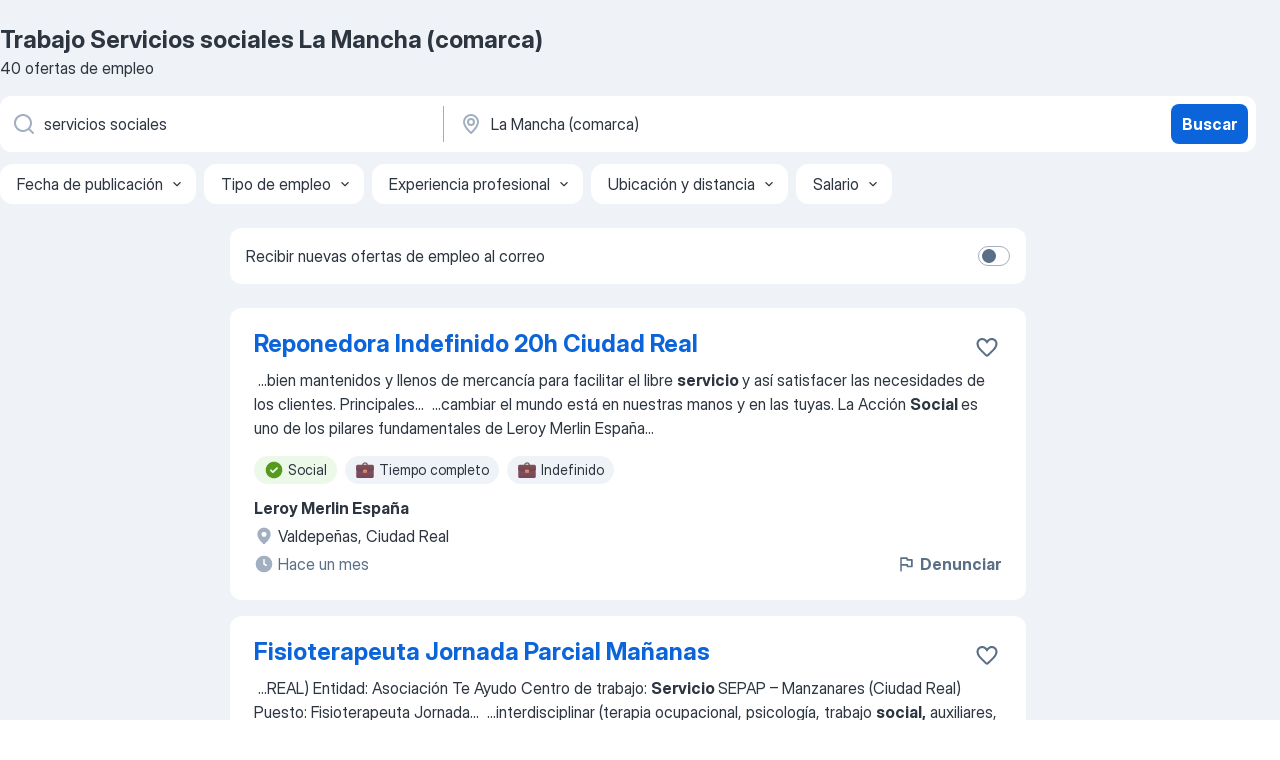

--- FILE ---
content_type: text/html
request_url: https://es.jooble.org/trabajo-servicios-sociales/La-Mancha-(comarca)
body_size: 86933
content:
<!DOCTYPE html><html lang="es" xmlns="http://www.w3.org/1999/xhtml"><head><meta charset="utf-8"><link data-chunk="app" rel="stylesheet" href="/assets/app.2cef72498bfe64a06642.css"><link data-chunk="SERP" rel="stylesheet" href="/assets/SERP.e5eb96069634300c1c10.css"><meta name="viewport" content="width=device-width,initial-scale=1.0,maximum-scale=5" /><meta property="og:site_name" content="Jooble" /><meta property="og:locale" content="es" /><meta property="og:type" content="website" /><meta name="msvalidate.01" content="4E93DB804C5CCCD5B3AFF7486D4B2757" /><meta name="format-detection" content="telephone=no"><link rel="preconnect" href="https://www.googletagmanager.com" /><link rel="preconnect" href="https://www.google-analytics.com" /><link rel="dns-prefetch" href="https://www.google.com" /><link rel="dns-prefetch" href="https://apis.google.com" /><link rel="dns-prefetch" href="https://connect.facebook.net" /><link rel="dns-prefetch" href="https://www.facebook.com" /><link href="https://data-es.jooble.org/assets/fonts/inter-display.css" rel="stylesheet"><link href="https://data-es.jooble.org/assets/fonts/segoe.css" rel="stylesheet"><link rel="apple-touch-icon" href="/assets/images/favicon/ua/apple-touch-icon.png?v=4" /><link rel="apple-touch-icon" sizes="57x57" href="/assets/images/favicon/ua/apple-touch-icon-57x57.png?v=4" /><link rel="apple-touch-icon" sizes="60x60" href="/assets/images/favicon/ua/apple-touch-icon-60x60.png?v=4" /><link rel="apple-touch-icon" sizes="72x72" href="/assets/images/favicon/ua/apple-touch-icon-72x72.png?v=4" /><link rel="apple-touch-icon" sizes="76x76" href="/assets/images/favicon/ua/apple-touch-icon-76x76.png?v=4" /><link rel="apple-touch-icon" sizes="114x114" href="/assets/images/favicon/ua/apple-touch-icon-114x114.png?v=4" /><link rel="apple-touch-icon" sizes="120x120" href="/assets/images/favicon/ua/apple-touch-icon-120x120.png?v=4" /><link rel="apple-touch-icon" sizes="144x144" href="/assets/images/favicon/ua/apple-touch-icon-144x144.png?v=4" /><link rel="apple-touch-icon" sizes="152x152" href="/assets/images/favicon/ua/apple-touch-icon-152x152.png?v=4" /><link rel="apple-touch-icon" sizes="180x180" href="/assets/images/favicon/ua/apple-touch-icon-180x180.png?v=4" /><link rel="icon" type="image/png" sizes="16x16" href="/assets/images/favicon/ua/favicon-16x16.png?v=4"><link rel="icon" type="image/png" sizes="32x32" href="/assets/images/favicon/ua/favicon-32x32.png?v=4"><link rel="icon" type="image/png" sizes="48x48" href="/assets/images/favicon/ua/android-chrome-48x48.png?v=4"><link rel="icon" type="image/png" sizes="96x96" href="/assets/images/favicon/ua/android-chrome-96x96.png?v=4"><link rel="icon" type="image/png" sizes="144x144" href="/assets/images/favicon/ua/android-chrome-144x144.png?v=4"><link rel="icon" type="image/png" sizes="192x192" href="/assets/images/favicon/ua/android-chrome-192x192.png?v=4"><link rel="icon" type="image/png" sizes="194x194" href="/assets/images/favicon/ua/favicon-194x194.png?v=4"><link rel="icon" type="image/png" sizes="256x256" href="/assets/images/favicon/ua/android-chrome-256x256.png?v=4"><link rel="icon" type="image/png" sizes="384x384" href="/assets/images/favicon/ua/android-chrome-384x384.png?v=4"><link rel="icon" type="image/png" sizes="512x512" href="/assets/images/favicon/ua/android-chrome-512x512.png?v=4"><link rel="shortcut icon" type="image/x-icon" href="/assets/images/favicon/ua/favicon-ua.ico?v=4"><link rel="icon" href="/assets/images/favicon/ua/icon.svg?v=4" sizes="any" type="image/svg+xml"><meta name="msapplication-tooltip" content="Jooble"><meta name="msapplication-config" content="/browserconfig.xml"><meta name="msapplication-TileColor" content="#ffffff"><meta name="msapplication-TileImage" content="/assets/images/favicon/ua/mstile-144x144.png?v=4"><meta name="theme-color" content="#ffffff"><meta name="ir-site-verification-token" content="-1337664224"><script type="text/javascript" charset="utf-8">(function(g,o){g[o]=g[o]||function(){(g[o]['q']=g[o]['q']||[]).push(arguments)},g[o]['t']=1*new Date})(window,'_googCsa'); </script><script>!function(){if('PerformanceLongTaskTiming' in window) {var g=window.__tti={e:[]};g.o = new PerformanceObserver(function(l){g.e = g.e.concat(l.getEntries())});g.o.observe({entryTypes:['longtask']})}}();</script><script>!function(){var e,t,n,i,r={passive:!0,capture:!0},a=new Date,o=function(){i=[],t=-1,e=null,f(addEventListener)},c=function(i,r){e||(e=r,t=i,n=new Date,f(removeEventListener),u())},u=function(){if(t>=0&&t<n-a){var r={entryType:"first-input",name:e.type,target:e.target,cancelable:e.cancelable,startTime:e.timeStamp,processingStart:e.timeStamp+t};i.forEach((function(e){e(r)})),i=[]}},s=function(e){if(e.cancelable){var t=(e.timeStamp>1e12?new Date:performance.now())-e.timeStamp;"pointerdown"==e.type?function(e,t){var n=function(){c(e,t),a()},i=function(){a()},a=function(){removeEventListener("pointerup",n,r),removeEventListener("pointercancel",i,r)};addEventListener("pointerup",n,r),addEventListener("pointercancel",i,r)}(t,e):c(t,e)}},f=function(e){["mousedown","keydown","touchstart","pointerdown"].forEach((function(t){return e(t,s,r)}))},p="hidden"===document.visibilityState?0:1/0;addEventListener("visibilitychange",(function e(t){"hidden"===document.visibilityState&&(p=t.timeStamp,removeEventListener("visibilitychange",e,!0))}),!0);o(),self.webVitals={firstInputPolyfill:function(e){i.push(e),u()},resetFirstInputPolyfill:o,get firstHiddenTime(){return p}}}();</script><title data-rh="true">Se necesita urgente: Servicios sociales en La Mancha (comarca) - Enero 2026 - 40 Ofertas de Trabajo - Jooble</title><link data-rh="true" rel="canonical" href="https://es.jooble.org/trabajo-servicios-sociales/La-Mancha-(comarca)"/><link data-rh="true" hreflang="es-ES" rel="alternate" href="https://es.jooble.org/trabajo-servicios-sociales/La-Mancha-(comarca)"/><link data-rh="true" rel="alternate" type="application/rss+xml" title="Jooble Trabajo Rss Feed" href="https://es.jooble.org/feed/rss.xml?ukw=servicios sociales&amp;rgns=La Mancha (comarca)"/><meta data-rh="true" name="keywords" content="Trabajo Servicios sociales La Mancha (comarca), empleo Servicios sociales La Mancha (comarca), trabajo, empleo"/><meta data-rh="true" name="description" content="Trabajo: Servicios sociales en La Mancha (comarca). • Busca entre 133.000+ nuevas ofertas de empleo • Gratis &amp; Rápido • Mejores empresas en La Mancha (comarca) • Tiempo completo, medio y parcial • Salario competitivo • Trabajo: Servicios sociales - que fácil encontrar!"/><meta data-rh="true" property="og:image" content="/assets/images/open_graph/og_image.png"/><meta data-rh="true" property="og:url" content="https://es.jooble.org/trabajo-servicios-sociales/La-Mancha-(comarca)"/><meta data-rh="true" property="og:title" content="Se necesita urgente: Servicios sociales en La Mancha (comarca) - Enero 2026 - 40 Ofertas de Trabajo - Jooble"/><meta data-rh="true" property="og:description" content="Trabajo: Servicios sociales en La Mancha (comarca). • Busca entre 133.000+ nuevas ofertas de empleo • Gratis &amp; Rápido • Mejores empresas en La Mancha (comarca) • Tiempo completo, medio y parcial • Salario competitivo • Trabajo: Servicios sociales - que fácil encontrar!"/><script data-rh="true" type="application/ld+json">{"@context":"https://schema.org","@type":"BreadcrumbList","itemListElement":[[{"@type":"ListItem","position":1,"item":{"@id":"https://es.jooble.org","name":"Trabajo"}},{"@type":"ListItem","position":2,"item":{"@id":"https://es.jooble.org/trabajo/La-Mancha-(comarca)","name":"Trabajo La Mancha (comarca)"}},{"@type":"ListItem","position":3,"item":{"@id":"https://es.jooble.org/trabajo-servicios-sociales","name":"Servicios sociales"}},{"@type":"ListItem","position":4,"item":{"name":"Servicios sociales La Mancha (comarca)"}}]]}</script><script data-rh="true" type="application/ld+json">{"@context":"https://schema.org","@type":"ItemList","numberOfItems":40,"itemListElement":[[{"@type":"ListItem","position":1,"url":"https://es.jooble.org/jdp/-3794130920669529609"},{"@type":"ListItem","position":2,"url":"https://es.jooble.org/rjdp/-2586864332994327457"},{"@type":"ListItem","position":3,"url":"https://es.jooble.org/rjdp/-3631267333765987721"},{"@type":"ListItem","position":4,"url":"https://es.jooble.org/rjdp/3741187353699757961"},{"@type":"ListItem","position":5,"url":"https://es.jooble.org/rjdp/2287648719931032404"},{"@type":"ListItem","position":6,"url":"https://es.jooble.org/jdp/1989848102866996969"},{"@type":"ListItem","position":7,"url":"https://es.jooble.org/rjdp/-7715226161581863048"},{"@type":"ListItem","position":8,"url":"https://es.jooble.org/rjdp/243774541816544140"},{"@type":"ListItem","position":9,"url":"https://es.jooble.org/jdp/635515542926716483"},{"@type":"ListItem","position":10,"url":"https://es.jooble.org/rjdp/-1976990421243873852"},{"@type":"ListItem","position":11,"url":"https://es.jooble.org/rjdp/3432120100675916317"},{"@type":"ListItem","position":12,"url":"https://es.jooble.org/rjdp/-1007192932704673882"},{"@type":"ListItem","position":13,"url":"https://es.jooble.org/jdp/8854808514204926322"},{"@type":"ListItem","position":14,"url":"https://es.jooble.org/jdp/3603540053169362930"},{"@type":"ListItem","position":15,"url":"https://es.jooble.org/rjdp/-4281692107694113594"},{"@type":"ListItem","position":16,"url":"https://es.jooble.org/rjdp/-3332899803534527423"},{"@type":"ListItem","position":17,"url":"https://es.jooble.org/rjdp/156043081106743971"},{"@type":"ListItem","position":18,"url":"https://es.jooble.org/jdp/-6459899131723623399"},{"@type":"ListItem","position":19,"url":"https://es.jooble.org/rjdp/-5101973951488413914"},{"@type":"ListItem","position":20,"url":"https://es.jooble.org/jdp/6335608588148057224"},{"@type":"ListItem","position":21,"url":"https://es.jooble.org/rjdp/4857588864303279578"},{"@type":"ListItem","position":22,"url":"https://es.jooble.org/jdp/2163077273268860723"},{"@type":"ListItem","position":23,"url":"https://es.jooble.org/jdp/-897575617479128134"},{"@type":"ListItem","position":24,"url":"https://es.jooble.org/rjdp/-4333988846571911986"},{"@type":"ListItem","position":25,"url":"https://es.jooble.org/rjdp/7893784547056789273"},{"@type":"ListItem","position":26,"url":"https://es.jooble.org/rjdp/-4409561510907832467"},{"@type":"ListItem","position":27,"url":"https://es.jooble.org/jdp/-8797646553705212062"},{"@type":"ListItem","position":28,"url":"https://es.jooble.org/rjdp/8443314923954358167"},{"@type":"ListItem","position":29,"url":"https://es.jooble.org/jdp/-5632711420113021764"},{"@type":"ListItem","position":30,"url":"https://es.jooble.org/jdp/-6059252577729274794"}]]}</script></head><body ondragstart="return false"><div id="app"><div class="zR2N9v"><div class="_1G2nM4"><div></div><div id="serpContainer" class="_0CG45k"><div class="+MdXgT"><header class="VavEB9"><div class="qD9dwK"><h1 class="_518B8Z">Trabajo Servicios sociales La Mancha (comarca)</h1><div company="p" class="cXVOTD">40 ofertas de empleo</div></div><div class=""><form class="CXE+FW" data-test-name="_searchForm"><div class="tXoMlu"><div class="kySr3o EIHqTW"><div class="H-KSNn"><div class="Y6LTZC RKazSn"><div class="_0vIToK"><svg class="BC4g2E abyhUO gexuVd kPZVKg"><use xlink:href="/assets/sprite.1oxueCVBzlo-hocQRlhy.svg#icon-magnifier-usage"></use></svg><input id="input_:R55ioh:" class="_2cXMBT aHpE4r _5sX2B+" placeholder="Puesto" type="text" spellcheck="false" name="keyword" autoComplete="off" autoCapitalize="off" data-test-name="_searchFormKeywordInput" aria-label="Indica qué tipo de trabajo estás buscando" value="servicios sociales"/></div></div></div></div><div class="kySr3o _9+Weu7"><div class="H-KSNn"><div class="Y6LTZC RKazSn"><div class="_0vIToK"><svg class="BC4g2E abyhUO gexuVd kPZVKg"><use xlink:href="/assets/sprite.1oxueCVBzlo-hocQRlhy.svg#icon-map_marker-usage"></use></svg><input id="tbRegion" class="_2cXMBT aHpE4r _5sX2B+" placeholder="Ciudad" type="text" spellcheck="false" name="region" autoComplete="off" autoCapitalize="off" data-test-name="_searchFormRegionInput" aria-label="Indica la ciudad en la que estás buscando empleo" value="La Mancha (comarca)"/></div></div></div></div></div><button type="submit" class="VMdYVt i6dNg1 oUsVL7 xVPKbj ZuTpxY">Buscar</button></form></div><div class="p7hDF8"><div class="apmZrt" data-test-name="_smartTagsFilter"><div class="wYznI5"><span class="_1apRDx">Fecha de publicación</span><svg class="KaSFrq DuJhnH GM7Sgs _398Jb4"><use xlink:href="/assets/sprite.1oxueCVBzlo-hocQRlhy.svg#icon-chevron_down-usage"></use></svg></div><div class="wYznI5"><span class="_1apRDx">Tipo de empleo</span><svg class="KaSFrq DuJhnH GM7Sgs _398Jb4"><use xlink:href="/assets/sprite.1oxueCVBzlo-hocQRlhy.svg#icon-chevron_down-usage"></use></svg></div><div class="wYznI5"><span class="_1apRDx">Experiencia profesional</span><svg class="KaSFrq DuJhnH GM7Sgs _398Jb4"><use xlink:href="/assets/sprite.1oxueCVBzlo-hocQRlhy.svg#icon-chevron_down-usage"></use></svg></div><div class="wYznI5"><span class="_1apRDx">Ubicación y distancia</span><svg class="KaSFrq DuJhnH GM7Sgs _398Jb4"><use xlink:href="/assets/sprite.1oxueCVBzlo-hocQRlhy.svg#icon-chevron_down-usage"></use></svg></div><div class="wYznI5"><span class="_1apRDx">Salario</span><svg class="KaSFrq DuJhnH GM7Sgs _398Jb4"><use xlink:href="/assets/sprite.1oxueCVBzlo-hocQRlhy.svg#icon-chevron_down-usage"></use></svg></div></div></div></header><div class="y+s7YY"><div class="Amjssv"><main class="toVmC+" role="main"><div class="NeCPdn" id="topBarContainer"><div class="dKIuea"><div class="pfddcp xPgV1+"><div class="Z7rxKJ"><span class="ahUpuK">Recibir nuevas ofertas de empleo al correo</span><div class="rV3P9b H6hBvI RDT4pD seXaaO"><input id="SubscriptionSwitcher" type="checkbox" aria-label="SubscriptionSwitcher"/><label for="SubscriptionSwitcher"><span data-switch="pill" data-caption="false"><span data-switch="round"></span></span></label></div></div></div></div></div><div class="bXbgrv" id="serpContent"><div><div class="infinite-scroll-component__outerdiv"><div class="infinite-scroll-component ZbPfXY _serpContentBlock" style="height:auto;overflow:auto;-webkit-overflow-scrolling:touch"><div><ul class="kiBEcn"><li></li><li><div id="-3794130920669529609" data-test-name="_jobCard" class="+n4WEb rHG1ci"><div class="_9q4Aij"><h2 class="jA9gFS dUatPc"><a class="_8w9Ce2 tUC4Fj _6i4Nb0 wtCvxI job_card_link" target="_blank" href="https://es.jooble.org/jdp/-3794130920669529609">Reponedora Indefinido 20h Ciudad Real</a></h2><div class="_5A-eEY"><div class="Bdpujj"><button type="button" class="ZapzXe _9WpygY XEfYdx JFkX+L vMdXr7 RNbuqd" data-test-name="jobFavoritesButton__-3794130920669529609" aria-label="Guardar oferta de empleo en favoritas"><span class="H2e2t1 +gVFyQ"><svg class="KaSFrq JAzKjj _0ng4na"><use xlink:href="/assets/sprite.1oxueCVBzlo-hocQRlhy.svg#icon-heart_outline-usage"></use></svg></span></button></div></div></div><div><div class="QZH8mt"><div class="GEyos4">&nbsp;...<span>bien mantenidos y llenos de mercancía para facilitar el libre </span><b>servicio </b><span>y así satisfacer las necesidades de los clientes. 
 Principales</span>...&nbsp;&nbsp;...<span>cambiar el mundo está en nuestras manos y en las tuyas. 
 La Acción </span><b>Social </b><span>es uno de los pilares fundamentales de Leroy Merlin España</span>...&nbsp;</div><div class="rvi8+s"><div class="tXxXy-"><div data-name="social" data-test-name="_highlightedTag" class="K8ZLnh tag fT460t"><svg class="KaSFrq DuJhnH GeatqJ"><use xlink:href="/assets/sprite.1oxueCVBzlo-hocQRlhy.svg#icon-check_match-usage"></use></svg>Social</div><div data-name="tiempo_completo" data-test-name="_jobTag" class="K8ZLnh tag _7Amkfs"><div class="uE1IG0" style="background-image:url(/assets/images/tagIconsNew/emoji_briefcase.svg)"></div>Tiempo completo</div><div data-name="contrato_indefinido" data-test-name="_jobTag" class="K8ZLnh tag _7Amkfs"><div class="uE1IG0" style="background-image:url(/assets/images/tagIconsNew/emoji_briefcase.svg)"></div>Indefinido</div></div></div></div><div class="L4BhzZ wrapper__new_tags_design bLrJMm"><div class="j+648w"><button type="button" class="ZapzXe _9WpygY JFkX+L vMdXr7 _9ofHq7" data-test-name="_reportJobButtonSerp"><span class="H2e2t1 w87w0E"><svg class="KaSFrq xY3sEm _0ng4na cS9jE1"><use xlink:href="/assets/sprite.1oxueCVBzlo-hocQRlhy.svg#icon-flag-usage"></use></svg></span>Denunciar</button></div><div class="E6E0jY"><div class="pXyhD4 VeoRvG"><div class="heru4z"><p class="z6WlhX" data-test-name="_companyName">Leroy Merlin España</p></div></div><div class="blapLw gj1vO6 fhg31q nxYYVJ" tabindex="-1"><svg class="BC4g2E c6AqqO gexuVd kE3ssB DlQ0Ty icon_gray_soft mdorqd"><use xlink:href="/assets/sprite.1oxueCVBzlo-hocQRlhy.svg#icon-map_marker_filled-usage"></use></svg><div class="caption NTRJBV">Valdepeñas, Ciudad Real</div></div><div class="blapLw gj1vO6 fhg31q fGYTou"><svg class="BC4g2E c6AqqO gexuVd kE3ssB DlQ0Ty icon_gray_soft jjtReA"><use xlink:href="/assets/sprite.1oxueCVBzlo-hocQRlhy.svg#icon-clock_filled-usage"></use></svg><div class="caption Vk-5Da">Hace un mes</div></div></div></div></div></div></li><li><div id="6387104225223908507" data-test-name="_jobCard" class="+n4WEb rHG1ci"><div class="_9q4Aij"><h2 class="jA9gFS dUatPc"><a class="_8w9Ce2 tUC4Fj _6i4Nb0 wtCvxI job_card_link" target="_blank" href="https://es.jooble.org/rjdp/-2586864332994327457">Fisioterapeuta Jornada Parcial Mañanas</a></h2><div class="_5A-eEY"><div class="Bdpujj"><button type="button" class="ZapzXe _9WpygY XEfYdx JFkX+L vMdXr7 RNbuqd" data-test-name="jobFavoritesButton__6387104225223908507" aria-label="Guardar oferta de empleo en favoritas"><span class="H2e2t1 +gVFyQ"><svg class="KaSFrq JAzKjj _0ng4na"><use xlink:href="/assets/sprite.1oxueCVBzlo-hocQRlhy.svg#icon-heart_outline-usage"></use></svg></span></button></div></div></div><div><div class="QZH8mt"><div class="GEyos4">&nbsp;...<span>REAL)
 Entidad:  Asociación  Te Ayudo 
 Centro de trabajo:  </span><b>Servicio </b><span>SEPAP – Manzanares (Ciudad Real)
 Puesto:  Fisioterapeuta 
 Jornada</span>...&nbsp;&nbsp;...<span>interdisciplinar (terapia ocupacional, psicología, trabajo </span><b>social,</b><span> auxiliares, etc.). 
 Promover hábitos saludables y</span>...&nbsp;</div><div class="rvi8+s"><div class="tXxXy-"><div data-name="social" data-test-name="_highlightedTag" class="K8ZLnh tag fT460t"><svg class="KaSFrq DuJhnH GeatqJ"><use xlink:href="/assets/sprite.1oxueCVBzlo-hocQRlhy.svg#icon-check_match-usage"></use></svg>Social</div><div data-name="tiempo_parcial" data-test-name="_jobTag" class="K8ZLnh tag _7Amkfs"><div class="uE1IG0" style="background-image:url(/assets/images/tagIconsNew/emoji_briefcase.svg)"></div>Tiempo parcial</div><div data-name="empleo_permanente" data-test-name="_jobTag" class="K8ZLnh tag _7Amkfs"><div class="uE1IG0" style="background-image:url(/assets/images/tagIconsNew/emoji_briefcase.svg)"></div>Empleo permanente</div><div data-name="contrato" data-test-name="_jobTag" class="K8ZLnh tag _7Amkfs"><div class="uE1IG0" style="background-image:url(/assets/images/tagIconsNew/emoji_briefcase.svg)"></div>Contrato</div><div data-name="inicio_inmediato" data-test-name="_jobTag" class="K8ZLnh tag _7Amkfs"><div class="uE1IG0" style="background-image:url(/assets/images/tagIconsNew/emoji_round_pushpin.svg)"></div>Inicio inmediato</div><div data-name="turno_de_manana" data-test-name="_jobTag" class="K8ZLnh tag _7Amkfs"><div class="uE1IG0" style="background-image:url(/assets/images/tagIconsNew/emoji_tear_off_calendar.svg)"></div>Turno de mañana</div><div data-name="lunes_a_viernes" data-test-name="_jobTag" class="K8ZLnh tag _7Amkfs"><div class="uE1IG0" style="background-image:url(/assets/images/tagIconsNew/emoji_tear_off_calendar.svg)"></div>Lunes a viernes</div></div></div></div><div class="L4BhzZ wrapper__new_tags_design bLrJMm"><div class="j+648w"><button type="button" class="ZapzXe _9WpygY JFkX+L vMdXr7 _9ofHq7" data-test-name="_reportJobButtonSerp"><span class="H2e2t1 w87w0E"><svg class="KaSFrq xY3sEm _0ng4na cS9jE1"><use xlink:href="/assets/sprite.1oxueCVBzlo-hocQRlhy.svg#icon-flag-usage"></use></svg></span>Denunciar</button></div><div class="E6E0jY"><div class="blapLw gj1vO6 fhg31q nxYYVJ" tabindex="-1"><svg class="BC4g2E c6AqqO gexuVd kE3ssB DlQ0Ty icon_gray_soft mdorqd"><use xlink:href="/assets/sprite.1oxueCVBzlo-hocQRlhy.svg#icon-map_marker_filled-usage"></use></svg><div class="caption NTRJBV">Manzanares, Ciudad Real</div></div><div class="blapLw gj1vO6 fhg31q fGYTou"><svg class="BC4g2E c6AqqO gexuVd kE3ssB DlQ0Ty icon_gray_soft jjtReA"><use xlink:href="/assets/sprite.1oxueCVBzlo-hocQRlhy.svg#icon-clock_filled-usage"></use></svg><div class="caption Vk-5Da">Hace 2 meses</div></div></div></div></div></div></li><li><div id="6492001290729310962" data-test-name="_jobCard" class="+n4WEb rHG1ci"><div class="_9q4Aij"><h2 class="jA9gFS dUatPc"><a class="_8w9Ce2 tUC4Fj _6i4Nb0 wtCvxI job_card_link" target="_blank" href="https://es.jooble.org/rjdp/-3631267333765987721">Agente de Ventas/comercial</a></h2><div class="_5A-eEY"><div class="Bdpujj"><button type="button" class="ZapzXe _9WpygY XEfYdx JFkX+L vMdXr7 RNbuqd" data-test-name="jobFavoritesButton__6492001290729310962" aria-label="Guardar oferta de empleo en favoritas"><span class="H2e2t1 +gVFyQ"><svg class="KaSFrq JAzKjj _0ng4na"><use xlink:href="/assets/sprite.1oxueCVBzlo-hocQRlhy.svg#icon-heart_outline-usage"></use></svg></span></button></div></div></div><div><div class="QZH8mt"><div class="GEyos4">&nbsp;...<span>una empresa líder en el sector de reparto de agua a domicilio y </span><b>servicio </b><span>de café?
 Entrarías a formar parte de un  equipo comercial de</span>...&nbsp;&nbsp;...<span>ofrecemos contrato directo con nosotros con alta en seguridad </span><b>social.</b><span> 
 Salario fijo + objetivos (sin techo de comisiones) banda salarial</span>...&nbsp;</div><div class="rvi8+s"><div class="tXxXy-"><div data-name="social" data-test-name="_highlightedTag" class="K8ZLnh tag fT460t"><svg class="KaSFrq DuJhnH GeatqJ"><use xlink:href="/assets/sprite.1oxueCVBzlo-hocQRlhy.svg#icon-check_match-usage"></use></svg>Social</div><div data-name="tiempo_completo" data-test-name="_jobTag" class="K8ZLnh tag _7Amkfs"><div class="uE1IG0" style="background-image:url(/assets/images/tagIconsNew/emoji_briefcase.svg)"></div>Tiempo completo</div><div data-name="empleo_permanente" data-test-name="_jobTag" class="K8ZLnh tag _7Amkfs"><div class="uE1IG0" style="background-image:url(/assets/images/tagIconsNew/emoji_briefcase.svg)"></div>Empleo permanente</div><div data-name="contrato" data-test-name="_jobTag" class="K8ZLnh tag _7Amkfs"><div class="uE1IG0" style="background-image:url(/assets/images/tagIconsNew/emoji_briefcase.svg)"></div>Contrato</div><div data-name="trabajar_desde_casa" data-test-name="_jobTag" class="K8ZLnh tag _7Amkfs"><div class="uE1IG0" style="background-image:url(/assets/images/tagIconsNew/emoji_round_pushpin.svg)"></div>Desde casa</div><div data-name="turno_de_manana" data-test-name="_jobTag" class="K8ZLnh tag _7Amkfs"><div class="uE1IG0" style="background-image:url(/assets/images/tagIconsNew/emoji_tear_off_calendar.svg)"></div>Turno de mañana</div><div data-name="turno_de_tarde" data-test-name="_jobTag" class="K8ZLnh tag _7Amkfs"><div class="uE1IG0" style="background-image:url(/assets/images/tagIconsNew/emoji_tear_off_calendar.svg)"></div>Turno de tarde</div><div data-name="lunes_a_viernes" data-test-name="_jobTag" class="K8ZLnh tag _7Amkfs"><div class="uE1IG0" style="background-image:url(/assets/images/tagIconsNew/emoji_tear_off_calendar.svg)"></div>Lunes a viernes</div></div></div></div><div class="L4BhzZ wrapper__new_tags_design bLrJMm"><div class="j+648w"><button type="button" class="ZapzXe _9WpygY JFkX+L vMdXr7 _9ofHq7" data-test-name="_reportJobButtonSerp"><span class="H2e2t1 w87w0E"><svg class="KaSFrq xY3sEm _0ng4na cS9jE1"><use xlink:href="/assets/sprite.1oxueCVBzlo-hocQRlhy.svg#icon-flag-usage"></use></svg></span>Denunciar</button></div><div class="E6E0jY"><div class="pXyhD4 VeoRvG"><div class="heru4z"><p class="z6WlhX" data-test-name="_companyName">Aquaservice España</p></div></div><div class="blapLw gj1vO6 fhg31q nxYYVJ" tabindex="-1"><svg class="BC4g2E c6AqqO gexuVd kE3ssB DlQ0Ty icon_gray_soft mdorqd"><use xlink:href="/assets/sprite.1oxueCVBzlo-hocQRlhy.svg#icon-map_marker_filled-usage"></use></svg><div class="caption NTRJBV">Manzanares, Ciudad Real</div></div><div class="blapLw gj1vO6 fhg31q fGYTou"><svg class="BC4g2E c6AqqO gexuVd kE3ssB DlQ0Ty icon_gray_soft jjtReA"><use xlink:href="/assets/sprite.1oxueCVBzlo-hocQRlhy.svg#icon-clock_filled-usage"></use></svg><div class="caption Vk-5Da">Hace un mes</div></div></div></div></div></div></li><li><div id="-8802947013140833838" data-test-name="_jobCard" class="+n4WEb rHG1ci"><div class="_9q4Aij"><h2 class="jA9gFS dUatPc"><a class="_8w9Ce2 tUC4Fj _6i4Nb0 wtCvxI job_card_link" target="_blank" href="https://es.jooble.org/rjdp/3741187353699757961">Terapeuta Ocupacional - jornada parcial</a></h2><div class="_5A-eEY"><div class="Bdpujj"><button type="button" class="ZapzXe _9WpygY XEfYdx JFkX+L vMdXr7 RNbuqd" data-test-name="jobFavoritesButton__-8802947013140833838" aria-label="Guardar oferta de empleo en favoritas"><span class="H2e2t1 +gVFyQ"><svg class="KaSFrq JAzKjj _0ng4na"><use xlink:href="/assets/sprite.1oxueCVBzlo-hocQRlhy.svg#icon-heart_outline-usage"></use></svg></span></button></div></div></div><div><div class="QZH8mt"><div class="GEyos4">&nbsp;...<span>REAL)
 Entidad:  Asociación  Te Ayudo 
 Centro de trabajo:  </span><b>Servicio </b><span>SEPAP – Manzanares (Ciudad Real)
 Puesto:  Terapeuta Ocupacional</span>...&nbsp;&nbsp;...<span>) en Manzanares. 
 Buscamos una persona con sensibilidad </span><b>social,</b><span> iniciativa y capacidad para trabajar en equipo, que desee formar</span>...&nbsp;</div><div class="rvi8+s"><div class="tXxXy-"><div data-name="social" data-test-name="_highlightedTag" class="K8ZLnh tag fT460t"><svg class="KaSFrq DuJhnH GeatqJ"><use xlink:href="/assets/sprite.1oxueCVBzlo-hocQRlhy.svg#icon-check_match-usage"></use></svg>Social</div><div data-name="tiempo_parcial" data-test-name="_jobTag" class="K8ZLnh tag _7Amkfs"><div class="uE1IG0" style="background-image:url(/assets/images/tagIconsNew/emoji_briefcase.svg)"></div>Tiempo parcial</div><div data-name="empleo_permanente" data-test-name="_jobTag" class="K8ZLnh tag _7Amkfs"><div class="uE1IG0" style="background-image:url(/assets/images/tagIconsNew/emoji_briefcase.svg)"></div>Empleo permanente</div><div data-name="contrato" data-test-name="_jobTag" class="K8ZLnh tag _7Amkfs"><div class="uE1IG0" style="background-image:url(/assets/images/tagIconsNew/emoji_briefcase.svg)"></div>Contrato</div><div data-name="inicio_inmediato" data-test-name="_jobTag" class="K8ZLnh tag _7Amkfs"><div class="uE1IG0" style="background-image:url(/assets/images/tagIconsNew/emoji_round_pushpin.svg)"></div>Inicio inmediato</div><div data-name="turno_de_manana" data-test-name="_jobTag" class="K8ZLnh tag _7Amkfs"><div class="uE1IG0" style="background-image:url(/assets/images/tagIconsNew/emoji_tear_off_calendar.svg)"></div>Turno de mañana</div><div data-name="lunes_a_viernes" data-test-name="_jobTag" class="K8ZLnh tag _7Amkfs"><div class="uE1IG0" style="background-image:url(/assets/images/tagIconsNew/emoji_tear_off_calendar.svg)"></div>Lunes a viernes</div></div></div></div><div class="L4BhzZ wrapper__new_tags_design bLrJMm"><div class="j+648w"><button type="button" class="ZapzXe _9WpygY JFkX+L vMdXr7 _9ofHq7" data-test-name="_reportJobButtonSerp"><span class="H2e2t1 w87w0E"><svg class="KaSFrq xY3sEm _0ng4na cS9jE1"><use xlink:href="/assets/sprite.1oxueCVBzlo-hocQRlhy.svg#icon-flag-usage"></use></svg></span>Denunciar</button></div><div class="E6E0jY"><div class="blapLw gj1vO6 fhg31q nxYYVJ" tabindex="-1"><svg class="BC4g2E c6AqqO gexuVd kE3ssB DlQ0Ty icon_gray_soft mdorqd"><use xlink:href="/assets/sprite.1oxueCVBzlo-hocQRlhy.svg#icon-map_marker_filled-usage"></use></svg><div class="caption NTRJBV">Manzanares, Ciudad Real</div></div><div class="blapLw gj1vO6 fhg31q fGYTou"><svg class="BC4g2E c6AqqO gexuVd kE3ssB DlQ0Ty icon_gray_soft jjtReA"><use xlink:href="/assets/sprite.1oxueCVBzlo-hocQRlhy.svg#icon-clock_filled-usage"></use></svg><div class="caption Vk-5Da">Hace 2 meses</div></div></div></div></div></div></li><li><div id="-5833529432146430155" data-test-name="_jobCard" class="+n4WEb rHG1ci"><div class="_9q4Aij"><h2 class="jA9gFS dUatPc"><a class="_8w9Ce2 tUC4Fj _6i4Nb0 wtCvxI job_card_link" target="_blank" href="https://es.jooble.org/rjdp/2287648719931032404">Asistenta Social</a></h2><div class="_5A-eEY"><div class="Bdpujj"><button type="button" class="ZapzXe _9WpygY XEfYdx JFkX+L vMdXr7 RNbuqd" data-test-name="jobFavoritesButton__-5833529432146430155" aria-label="Guardar oferta de empleo en favoritas"><span class="H2e2t1 +gVFyQ"><svg class="KaSFrq JAzKjj _0ng4na"><use xlink:href="/assets/sprite.1oxueCVBzlo-hocQRlhy.svg#icon-heart_outline-usage"></use></svg></span></button></div></div></div><div><div class="QZH8mt"><div class="GEyos4"> Villarrubia de los Ojos - Ciudad Real.-

 puede enviar su currículum a través del siguiente hipervínculo hasta el 11 de diciembre de 2025

 Fuente: Sistema Nacional de Empleo. 
- El Ayuntamiento de Miguelturra solo da a conocer la información, ni ofrece ese puesto...</div><div class="rvi8+s"><div class="tXxXy-"><div data-name="social" data-test-name="_highlightedTag" class="K8ZLnh tag fT460t"><svg class="KaSFrq DuJhnH GeatqJ"><use xlink:href="/assets/sprite.1oxueCVBzlo-hocQRlhy.svg#icon-check_match-usage"></use></svg>Social</div><div data-name="trabajar_en_la_oficina" data-test-name="_jobTag" class="K8ZLnh tag _7Amkfs"><div class="uE1IG0" style="background-image:url(/assets/images/tagIconsNew/emoji_round_pushpin.svg)"></div>Trabajar en la oficina</div></div></div></div><div class="L4BhzZ wrapper__new_tags_design bLrJMm"><div class="j+648w"><button type="button" class="ZapzXe _9WpygY JFkX+L vMdXr7 _9ofHq7" data-test-name="_reportJobButtonSerp"><span class="H2e2t1 w87w0E"><svg class="KaSFrq xY3sEm _0ng4na cS9jE1"><use xlink:href="/assets/sprite.1oxueCVBzlo-hocQRlhy.svg#icon-flag-usage"></use></svg></span>Denunciar</button></div><div class="E6E0jY"><div class="blapLw gj1vO6 fhg31q nxYYVJ" tabindex="-1"><svg class="BC4g2E c6AqqO gexuVd kE3ssB DlQ0Ty icon_gray_soft mdorqd"><use xlink:href="/assets/sprite.1oxueCVBzlo-hocQRlhy.svg#icon-map_marker_filled-usage"></use></svg><div class="caption NTRJBV">Villarrubia de los Ojos, Ciudad Real</div></div><div class="blapLw gj1vO6 fhg31q fGYTou"><svg class="BC4g2E c6AqqO gexuVd kE3ssB DlQ0Ty icon_gray_soft jjtReA"><use xlink:href="/assets/sprite.1oxueCVBzlo-hocQRlhy.svg#icon-clock_filled-usage"></use></svg><div class="caption Vk-5Da">Hace un mes</div></div></div></div></div></div></li><li><div id="1989848102866996969" data-test-name="_jobCard" class="+n4WEb rHG1ci"><div class="_9q4Aij"><h2 class="jA9gFS dUatPc"><a class="_8w9Ce2 tUC4Fj _6i4Nb0 wtCvxI job_card_link" target="_blank" href="https://es.jooble.org/jdp/1989848102866996969">Consultor de formación para call center</a></h2><div class="_5A-eEY"><div class="Bdpujj"><button type="button" class="ZapzXe _9WpygY XEfYdx JFkX+L vMdXr7 RNbuqd" data-test-name="jobFavoritesButton__1989848102866996969" aria-label="Guardar oferta de empleo en favoritas"><span class="H2e2t1 +gVFyQ"><svg class="KaSFrq JAzKjj _0ng4na"><use xlink:href="/assets/sprite.1oxueCVBzlo-hocQRlhy.svg#icon-heart_outline-usage"></use></svg></span></button></div></div></div><div><div class="QZH8mt"><div class="GEyos4">&nbsp;...<span>mundo de la tecnología, ¡tenemos algo para ti! En NALLAM FORMACION, un centro con 16 años de experiencia dedicado a la formación y </span><b>servicios </b><span>en Ciberseguridad, Inteligencia Artificial y nuevas tecnologías, estamos buscando un Consultor de formación apasionado. Nos</span>...&nbsp;</div><div class="rvi8+s"><div class="tXxXy-"><div data-name="suggested" data-test-name="_highlightedTag" class="K8ZLnh tag fT460t"><svg class="KaSFrq DuJhnH GeatqJ"><use xlink:href="/assets/sprite.1oxueCVBzlo-hocQRlhy.svg#icon-check_match-usage"></use></svg>Ofertas de empleo recomendadas</div><div data-name="pasante" data-test-name="_jobTag" class="K8ZLnh tag _7Amkfs"><div class="uE1IG0" style="background-image:url(/assets/images/tagIconsNew/emoji_briefcase.svg)"></div>Práctica</div><div data-name="turno_de_manana" data-test-name="_jobTag" class="K8ZLnh tag _7Amkfs"><div class="uE1IG0" style="background-image:url(/assets/images/tagIconsNew/emoji_tear_off_calendar.svg)"></div>Turno de mañana</div></div></div></div><div class="L4BhzZ wrapper__new_tags_design bLrJMm"><div class="j+648w"><button type="button" class="ZapzXe _9WpygY JFkX+L vMdXr7 _9ofHq7" data-test-name="_reportJobButtonSerp"><span class="H2e2t1 w87w0E"><svg class="KaSFrq xY3sEm _0ng4na cS9jE1"><use xlink:href="/assets/sprite.1oxueCVBzlo-hocQRlhy.svg#icon-flag-usage"></use></svg></span>Denunciar</button><img src="/css/images/plogo/16219.gif" class="yUFQEM" aria-hidden="true" alt="dteCompanyLogo"/></div><div class="E6E0jY"><div class="pXyhD4 VeoRvG"><div class="heru4z"><p class="z6WlhX" data-test-name="_companyName">NALLAM FORMACION</p></div></div><div class="blapLw gj1vO6 fhg31q nxYYVJ" tabindex="-1"><svg class="BC4g2E c6AqqO gexuVd kE3ssB DlQ0Ty icon_gray_soft mdorqd"><use xlink:href="/assets/sprite.1oxueCVBzlo-hocQRlhy.svg#icon-map_marker_filled-usage"></use></svg><div class="caption NTRJBV">Tomelloso, Ciudad Real</div></div><div class="blapLw gj1vO6 fhg31q fGYTou"><svg class="BC4g2E c6AqqO gexuVd kE3ssB DlQ0Ty icon_gray_soft jjtReA"><use xlink:href="/assets/sprite.1oxueCVBzlo-hocQRlhy.svg#icon-clock_filled-usage"></use></svg><div class="caption Vk-5Da">10 horas atrás</div></div></div></div></div></div></li><li><div id="-1207538716990086754" data-test-name="_jobCard" class="+n4WEb rHG1ci"><div class="_9q4Aij"><h2 class="jA9gFS dUatPc"><a class="_8w9Ce2 tUC4Fj _6i4Nb0 wtCvxI job_card_link" target="_blank" href="https://es.jooble.org/rjdp/-7715226161581863048">Consejero/a Cliente</a></h2><div class="_5A-eEY"><div class="Bdpujj"><button type="button" class="ZapzXe _9WpygY XEfYdx JFkX+L vMdXr7 RNbuqd" data-test-name="jobFavoritesButton__-1207538716990086754" aria-label="Guardar oferta de empleo en favoritas"><span class="H2e2t1 +gVFyQ"><svg class="KaSFrq JAzKjj _0ng4na"><use xlink:href="/assets/sprite.1oxueCVBzlo-hocQRlhy.svg#icon-heart_outline-usage"></use></svg></span></button></div></div></div><div><div class="QZH8mt"><div class="GEyos4"> SAVEFORCE precisa incorporar ejecutivos de ventas para trabajo de oficina en horario de mañana, en la localidad de Tomelloso. 
 Tareas 
 Ofrecer a los clientes y posibles clientes las formaciones que imparte SAVEFORCE, así como un seguimiento y gestión de cartera. 
...</div><div class="rvi8+s"><div class="tXxXy-"><div data-name="suggested" data-test-name="_highlightedTag" class="K8ZLnh tag fT460t"><svg class="KaSFrq DuJhnH GeatqJ"><use xlink:href="/assets/sprite.1oxueCVBzlo-hocQRlhy.svg#icon-check_match-usage"></use></svg>Ofertas de empleo recomendadas</div><div data-name="contrato_indefinido" data-test-name="_jobTag" class="K8ZLnh tag _7Amkfs"><div class="uE1IG0" style="background-image:url(/assets/images/tagIconsNew/emoji_briefcase.svg)"></div>Indefinido</div><div data-name="trabajar_en_la_oficina" data-test-name="_jobTag" class="K8ZLnh tag _7Amkfs"><div class="uE1IG0" style="background-image:url(/assets/images/tagIconsNew/emoji_round_pushpin.svg)"></div>Trabajar en la oficina</div><div data-name="turno_de_manana" data-test-name="_jobTag" class="K8ZLnh tag _7Amkfs"><div class="uE1IG0" style="background-image:url(/assets/images/tagIconsNew/emoji_tear_off_calendar.svg)"></div>Turno de mañana</div><div data-name="trabajo_por_turnos" data-test-name="_jobTag" class="K8ZLnh tag _7Amkfs"><div class="uE1IG0" style="background-image:url(/assets/images/tagIconsNew/emoji_tear_off_calendar.svg)"></div>Trabajo por turnos</div></div></div></div><div class="L4BhzZ wrapper__new_tags_design bLrJMm"><div class="j+648w"><button type="button" class="ZapzXe _9WpygY JFkX+L vMdXr7 _9ofHq7" data-test-name="_reportJobButtonSerp"><span class="H2e2t1 w87w0E"><svg class="KaSFrq xY3sEm _0ng4na cS9jE1"><use xlink:href="/assets/sprite.1oxueCVBzlo-hocQRlhy.svg#icon-flag-usage"></use></svg></span>Denunciar</button><img src="/css/images/plogo/16219.gif" class="yUFQEM" aria-hidden="true" alt="dteCompanyLogo"/></div><div class="E6E0jY"><div class="pXyhD4 VeoRvG"><div class="heru4z"><p class="z6WlhX" data-test-name="_companyName">SAVEFORCE ESPAÑA, S.L.</p></div></div><div class="blapLw gj1vO6 fhg31q nxYYVJ" tabindex="-1"><svg class="BC4g2E c6AqqO gexuVd kE3ssB DlQ0Ty icon_gray_soft mdorqd"><use xlink:href="/assets/sprite.1oxueCVBzlo-hocQRlhy.svg#icon-map_marker_filled-usage"></use></svg><div class="caption NTRJBV">Tomelloso, Ciudad Real</div></div><div class="blapLw gj1vO6 fhg31q fGYTou"><svg class="BC4g2E c6AqqO gexuVd kE3ssB DlQ0Ty icon_gray_soft jjtReA"><use xlink:href="/assets/sprite.1oxueCVBzlo-hocQRlhy.svg#icon-clock_filled-usage"></use></svg><div class="caption Vk-5Da">1 día atrás</div></div></div></div></div></div></li><li><div class="li6YgU" style="--ew-button-color:#F7F6F2;--ew-button-background-color:#014EFE"></div></li><li></li><li><div id="-3767541557019198748" data-test-name="_jobCard" class="+n4WEb rHG1ci"><div class="_9q4Aij"><h2 class="jA9gFS dUatPc"><a class="_8w9Ce2 tUC4Fj _6i4Nb0 wtCvxI job_card_link" target="_blank" href="https://es.jooble.org/rjdp/243774541816544140">SE OFRECE PSICÓLOGO</a></h2><div class="_5A-eEY"><div class="Bdpujj"><button type="button" class="ZapzXe _9WpygY XEfYdx JFkX+L vMdXr7 RNbuqd" data-test-name="jobFavoritesButton__-3767541557019198748" aria-label="Guardar oferta de empleo en favoritas"><span class="H2e2t1 +gVFyQ"><svg class="KaSFrq JAzKjj _0ng4na"><use xlink:href="/assets/sprite.1oxueCVBzlo-hocQRlhy.svg#icon-heart_outline-usage"></use></svg></span></button></div></div></div><div><div class="QZH8mt"><p class="b97WnG">1450 €/mensuales</p><div class="GEyos4">&nbsp;...<span>psicología para el diseño, ejecución y evaluación de proyectos </span><b>sociales.</b><span> La labor implicará intervención directa con usuarios, requiriendo</span>...&nbsp;&nbsp;...<span>de flexibilidad horaria para adaptarse a las necesidades del </span><b>servicio,</b><span> que variarán según la carga de trabajo y los proyectos en</span>...&nbsp;</div><div class="rvi8+s"><div class="tXxXy-"><div data-name="social" data-test-name="_highlightedTag" class="K8ZLnh tag fT460t"><svg class="KaSFrq DuJhnH GeatqJ"><use xlink:href="/assets/sprite.1oxueCVBzlo-hocQRlhy.svg#icon-check_match-usage"></use></svg>Social</div><div data-name="tiempo_parcial" data-test-name="_jobTag" class="K8ZLnh tag _7Amkfs"><div class="uE1IG0" style="background-image:url(/assets/images/tagIconsNew/emoji_briefcase.svg)"></div>Tiempo parcial</div><div data-name="temporal" data-test-name="_jobTag" class="K8ZLnh tag _7Amkfs"><div class="uE1IG0" style="background-image:url(/assets/images/tagIconsNew/emoji_briefcase.svg)"></div>Temporal</div><div data-name="horario_flexible" data-test-name="_jobTag" class="K8ZLnh tag _7Amkfs"><div class="uE1IG0" style="background-image:url(/assets/images/tagIconsNew/emoji_tear_off_calendar.svg)"></div>Horario flexible</div></div></div></div><div class="L4BhzZ wrapper__new_tags_design bLrJMm"><div class="j+648w"><button type="button" class="ZapzXe _9WpygY JFkX+L vMdXr7 _9ofHq7" data-test-name="_reportJobButtonSerp"><span class="H2e2t1 w87w0E"><svg class="KaSFrq xY3sEm _0ng4na cS9jE1"><use xlink:href="/assets/sprite.1oxueCVBzlo-hocQRlhy.svg#icon-flag-usage"></use></svg></span>Denunciar</button><img src="/css/images/plogo/103.gif" class="yUFQEM" aria-hidden="true" alt="dteCompanyLogo"/></div><div class="E6E0jY"><div class="pXyhD4 VeoRvG"><div class="heru4z"><p class="z6WlhX" data-test-name="_companyName">Doméstiko.com</p></div></div><div class="blapLw gj1vO6 fhg31q nxYYVJ" tabindex="-1"><svg class="BC4g2E c6AqqO gexuVd kE3ssB DlQ0Ty icon_gray_soft mdorqd"><use xlink:href="/assets/sprite.1oxueCVBzlo-hocQRlhy.svg#icon-map_marker_filled-usage"></use></svg><div class="caption NTRJBV">Tomelloso, Ciudad Real</div></div><div class="blapLw gj1vO6 fhg31q fGYTou"><svg class="BC4g2E c6AqqO gexuVd kE3ssB DlQ0Ty icon_gray_soft jjtReA"><use xlink:href="/assets/sprite.1oxueCVBzlo-hocQRlhy.svg#icon-clock_filled-usage"></use></svg><div class="caption Vk-5Da">7 días atrás</div></div></div></div></div></div></li><li><div id="635515542926716483" data-test-name="_jobCard" class="+n4WEb rHG1ci"><div class="_9q4Aij"><h2 class="jA9gFS dUatPc"><a class="_8w9Ce2 tUC4Fj _6i4Nb0 wtCvxI job_card_link" target="_blank" href="https://es.jooble.org/jdp/635515542926716483">Consultor de Formación IT — Crece, Aprende y Gana</a></h2><div class="_5A-eEY"><div class="Bdpujj"><button type="button" class="ZapzXe _9WpygY XEfYdx JFkX+L vMdXr7 RNbuqd" data-test-name="jobFavoritesButton__635515542926716483" aria-label="Guardar oferta de empleo en favoritas"><span class="H2e2t1 +gVFyQ"><svg class="KaSFrq JAzKjj _0ng4na"><use xlink:href="/assets/sprite.1oxueCVBzlo-hocQRlhy.svg#icon-heart_outline-usage"></use></svg></span></button></div></div></div><div><div class="QZH8mt"><div class="GEyos4">Una empresa de formación en TI en Castilla-La Mancha busca un Consultor de formación apasionado para asesorar a clientes sobre las mejores prácticas en el sector IT. Se valorará la experiencia en ventas y habilidades de comunicación excepcionales. Ofrecemos un horario de...</div><div class="rvi8+s"><div class="tXxXy-"><div data-name="suggested" data-test-name="_highlightedTag" class="K8ZLnh tag fT460t"><svg class="KaSFrq DuJhnH GeatqJ"><use xlink:href="/assets/sprite.1oxueCVBzlo-hocQRlhy.svg#icon-check_match-usage"></use></svg>Ofertas de empleo recomendadas</div><div data-name="pasante" data-test-name="_jobTag" class="K8ZLnh tag _7Amkfs"><div class="uE1IG0" style="background-image:url(/assets/images/tagIconsNew/emoji_briefcase.svg)"></div>Práctica</div><div data-name="turno_de_manana" data-test-name="_jobTag" class="K8ZLnh tag _7Amkfs"><div class="uE1IG0" style="background-image:url(/assets/images/tagIconsNew/emoji_tear_off_calendar.svg)"></div>Turno de mañana</div></div></div></div><div class="L4BhzZ wrapper__new_tags_design bLrJMm"><div class="j+648w"><button type="button" class="ZapzXe _9WpygY JFkX+L vMdXr7 _9ofHq7" data-test-name="_reportJobButtonSerp"><span class="H2e2t1 w87w0E"><svg class="KaSFrq xY3sEm _0ng4na cS9jE1"><use xlink:href="/assets/sprite.1oxueCVBzlo-hocQRlhy.svg#icon-flag-usage"></use></svg></span>Denunciar</button><img src="/css/images/plogo/16219.gif" class="yUFQEM" aria-hidden="true" alt="dteCompanyLogo"/></div><div class="E6E0jY"><div class="pXyhD4 VeoRvG"><div class="heru4z"><p class="z6WlhX" data-test-name="_companyName">NALLAM FORMACION</p></div></div><div class="blapLw gj1vO6 fhg31q nxYYVJ" tabindex="-1"><svg class="BC4g2E c6AqqO gexuVd kE3ssB DlQ0Ty icon_gray_soft mdorqd"><use xlink:href="/assets/sprite.1oxueCVBzlo-hocQRlhy.svg#icon-map_marker_filled-usage"></use></svg><div class="caption NTRJBV">Tomelloso, Ciudad Real</div></div><div class="blapLw gj1vO6 fhg31q fGYTou"><svg class="BC4g2E c6AqqO gexuVd kE3ssB DlQ0Ty icon_gray_soft jjtReA"><use xlink:href="/assets/sprite.1oxueCVBzlo-hocQRlhy.svg#icon-clock_filled-usage"></use></svg><div class="caption Vk-5Da">10 horas atrás</div></div></div></div></div></div></li><li><div id="-4788310089046861051" data-test-name="_jobCard" class="+n4WEb rHG1ci"><div class="_9q4Aij"><h2 class="jA9gFS dUatPc"><a class="_8w9Ce2 tUC4Fj _6i4Nb0 wtCvxI job_card_link" target="_blank" href="https://es.jooble.org/rjdp/-1976990421243873852">Programador Python con Experiencia en Odoo</a></h2><div class="_5A-eEY"><div class="Bdpujj"><button type="button" class="ZapzXe _9WpygY XEfYdx JFkX+L vMdXr7 RNbuqd" data-test-name="jobFavoritesButton__-4788310089046861051" aria-label="Guardar oferta de empleo en favoritas"><span class="H2e2t1 +gVFyQ"><svg class="KaSFrq JAzKjj _0ng4na"><use xlink:href="/assets/sprite.1oxueCVBzlo-hocQRlhy.svg#icon-heart_outline-usage"></use></svg></span></button></div></div></div><div><div class="QZH8mt"><div class="GEyos4">&nbsp;...<span>comprometido con el bienestar y la dignidad de las personas. En nuestra compañía, que destaca en el sector de consultoría empresarial y </span><b>servicios,</b><span> no solo enfrentamos problemas financieros, sino que también proporcionamos apoyo integral en áreas legales, fiscales y de</span>...&nbsp;</div><div class="rvi8+s"><div class="tXxXy-"><div data-name="suggested" data-test-name="_highlightedTag" class="K8ZLnh tag fT460t"><svg class="KaSFrq DuJhnH GeatqJ"><use xlink:href="/assets/sprite.1oxueCVBzlo-hocQRlhy.svg#icon-check_match-usage"></use></svg>Ofertas de empleo recomendadas</div><div data-name="pasante" data-test-name="_jobTag" class="K8ZLnh tag _7Amkfs"><div class="uE1IG0" style="background-image:url(/assets/images/tagIconsNew/emoji_briefcase.svg)"></div>Práctica</div></div></div></div><div class="L4BhzZ wrapper__new_tags_design bLrJMm"><div class="j+648w"><button type="button" class="ZapzXe _9WpygY JFkX+L vMdXr7 _9ofHq7" data-test-name="_reportJobButtonSerp"><span class="H2e2t1 w87w0E"><svg class="KaSFrq xY3sEm _0ng4na cS9jE1"><use xlink:href="/assets/sprite.1oxueCVBzlo-hocQRlhy.svg#icon-flag-usage"></use></svg></span>Denunciar</button><img src="/css/images/plogo/16219.gif" class="yUFQEM" aria-hidden="true" alt="dteCompanyLogo"/></div><div class="E6E0jY"><div class="pXyhD4 VeoRvG"><div class="heru4z"><p class="z6WlhX" data-test-name="_companyName">Robin Hood Assocciate SL</p></div></div><div class="blapLw gj1vO6 fhg31q nxYYVJ" tabindex="-1"><svg class="BC4g2E c6AqqO gexuVd kE3ssB DlQ0Ty icon_gray_soft mdorqd"><use xlink:href="/assets/sprite.1oxueCVBzlo-hocQRlhy.svg#icon-map_marker_filled-usage"></use></svg><div class="caption NTRJBV">Alcázar de San Juan, Ciudad Real</div></div><div class="blapLw gj1vO6 fhg31q fGYTou"><svg class="BC4g2E c6AqqO gexuVd kE3ssB DlQ0Ty icon_gray_soft jjtReA"><use xlink:href="/assets/sprite.1oxueCVBzlo-hocQRlhy.svg#icon-clock_filled-usage"></use></svg><div class="caption Vk-5Da">1 día atrás</div></div></div></div></div></div></li><li><div id="2957578313975063345" data-test-name="_jobCard" class="+n4WEb rHG1ci"><div class="_9q4Aij"><h2 class="jA9gFS dUatPc"><a class="_8w9Ce2 tUC4Fj _6i4Nb0 wtCvxI job_card_link" target="_blank" href="https://es.jooble.org/rjdp/3432120100675916317">Se ofrece servicio conductor privado</a></h2><div class="_5A-eEY"><div class="Bdpujj"><button type="button" class="ZapzXe _9WpygY XEfYdx JFkX+L vMdXr7 RNbuqd" data-test-name="jobFavoritesButton__2957578313975063345" aria-label="Guardar oferta de empleo en favoritas"><span class="H2e2t1 +gVFyQ"><svg class="KaSFrq JAzKjj _0ng4na"><use xlink:href="/assets/sprite.1oxueCVBzlo-hocQRlhy.svg#icon-heart_outline-usage"></use></svg></span></button></div></div></div><div><div class="QZH8mt"><div class="GEyos4">&nbsp;...<span>Descripción del empleo 
 Cronoshare es la plataforma digital líder de </span><b>servicios </b><span>locales en España. Permite a los profesionales conseguir clientes. Buscamos profesionales y autónomos como Conductor/a privado en Alcázar de San Juan. 
¿Quieres trabajar como Conductor/a</span>...&nbsp;</div><div class="rvi8+s"><div class="tXxXy-"><div data-name="suggested" data-test-name="_highlightedTag" class="K8ZLnh tag fT460t"><svg class="KaSFrq DuJhnH GeatqJ"><use xlink:href="/assets/sprite.1oxueCVBzlo-hocQRlhy.svg#icon-check_match-usage"></use></svg>Ofertas de empleo recomendadas</div><div data-name="autonomo" data-test-name="_jobTag" class="K8ZLnh tag _7Amkfs"><div class="uE1IG0" style="background-image:url(/assets/images/tagIconsNew/emoji_briefcase.svg)"></div>Autónomo</div></div></div></div><div class="L4BhzZ wrapper__new_tags_design bLrJMm"><div class="j+648w"><button type="button" class="ZapzXe _9WpygY JFkX+L vMdXr7 _9ofHq7" data-test-name="_reportJobButtonSerp"><span class="H2e2t1 w87w0E"><svg class="KaSFrq xY3sEm _0ng4na cS9jE1"><use xlink:href="/assets/sprite.1oxueCVBzlo-hocQRlhy.svg#icon-flag-usage"></use></svg></span>Denunciar</button><img src="/css/images/plogo/115.gif" class="yUFQEM" aria-hidden="true" alt="dteCompanyLogo"/></div><div class="E6E0jY"><div class="pXyhD4 VeoRvG"><div class="heru4z"><p class="z6WlhX" data-test-name="_companyName">cronoshare</p></div></div><div class="blapLw gj1vO6 fhg31q nxYYVJ" tabindex="-1"><svg class="BC4g2E c6AqqO gexuVd kE3ssB DlQ0Ty icon_gray_soft mdorqd"><use xlink:href="/assets/sprite.1oxueCVBzlo-hocQRlhy.svg#icon-map_marker_filled-usage"></use></svg><div class="caption NTRJBV">Alcázar de San Juan, Ciudad Real</div></div><div class="blapLw gj1vO6 fhg31q fGYTou"><svg class="BC4g2E c6AqqO gexuVd kE3ssB DlQ0Ty icon_gray_soft jjtReA"><use xlink:href="/assets/sprite.1oxueCVBzlo-hocQRlhy.svg#icon-clock_filled-usage"></use></svg><div class="caption Vk-5Da">Hace un mes</div></div></div></div></div></div></li><li><div id="6772301981345212658" data-test-name="_jobCard" class="+n4WEb rHG1ci"><div class="_9q4Aij"><h2 class="jA9gFS dUatPc"><a class="_8w9Ce2 tUC4Fj _6i4Nb0 wtCvxI job_card_link" target="_blank" href="https://es.jooble.org/rjdp/-1007192932704673882">Encargado/a de Producción alimentación</a></h2><div class="_5A-eEY"><div class="Bdpujj"><button type="button" class="ZapzXe _9WpygY XEfYdx JFkX+L vMdXr7 RNbuqd" data-test-name="jobFavoritesButton__6772301981345212658" aria-label="Guardar oferta de empleo en favoritas"><span class="H2e2t1 +gVFyQ"><svg class="KaSFrq JAzKjj _0ng4na"><use xlink:href="/assets/sprite.1oxueCVBzlo-hocQRlhy.svg#icon-heart_outline-usage"></use></svg></span></button></div></div></div><div><div class="QZH8mt"><div class="GEyos4">&nbsp;...<span>Outsourcing es una empresa comprometida con la igualdad perteneciente a The Adecco Group y especializada en la externalización de </span><b>servicios </b><span>cuyo valor añadido son los Recursos Humanos.En Adecco creemos en la igualdad de oportunidades y apostamos por el Talento Sin Etiquetas</span>...&nbsp;</div><div class="rvi8+s"><div class="tXxXy-"><div data-name="suggested" data-test-name="_highlightedTag" class="K8ZLnh tag fT460t"><svg class="KaSFrq DuJhnH GeatqJ"><use xlink:href="/assets/sprite.1oxueCVBzlo-hocQRlhy.svg#icon-check_match-usage"></use></svg>Ofertas de empleo recomendadas</div><div data-name="tiempo_completo" data-test-name="_jobTag" class="K8ZLnh tag _7Amkfs"><div class="uE1IG0" style="background-image:url(/assets/images/tagIconsNew/emoji_briefcase.svg)"></div>Tiempo completo</div><div data-name="contrato_indefinido" data-test-name="_jobTag" class="K8ZLnh tag _7Amkfs"><div class="uE1IG0" style="background-image:url(/assets/images/tagIconsNew/emoji_briefcase.svg)"></div>Indefinido</div><div data-name="con_coche_propio" data-test-name="_jobTag" class="K8ZLnh tag _7Amkfs"><div class="uE1IG0" style="background-image:url(/assets/images/tagIconsNew/emoji_round_pushpin.svg)"></div>Con coche propio</div><div data-name="horario_flexible" data-test-name="_jobTag" class="K8ZLnh tag _7Amkfs"><div class="uE1IG0" style="background-image:url(/assets/images/tagIconsNew/emoji_tear_off_calendar.svg)"></div>Horario flexible</div><div data-name="lunes_a_viernes" data-test-name="_jobTag" class="K8ZLnh tag _7Amkfs"><div class="uE1IG0" style="background-image:url(/assets/images/tagIconsNew/emoji_tear_off_calendar.svg)"></div>Lunes a viernes</div></div></div></div><div class="L4BhzZ wrapper__new_tags_design bLrJMm"><div class="j+648w"><button type="button" class="ZapzXe _9WpygY JFkX+L vMdXr7 _9ofHq7" data-test-name="_reportJobButtonSerp"><span class="H2e2t1 w87w0E"><svg class="KaSFrq xY3sEm _0ng4na cS9jE1"><use xlink:href="/assets/sprite.1oxueCVBzlo-hocQRlhy.svg#icon-flag-usage"></use></svg></span>Denunciar</button><img src="/css/images/plogo/115.gif" class="yUFQEM" aria-hidden="true" alt="dteCompanyLogo"/></div><div class="E6E0jY"><div class="pXyhD4 VeoRvG"><div class="heru4z"><p class="z6WlhX" data-test-name="_companyName">Adecco</p></div></div><div class="blapLw gj1vO6 fhg31q nxYYVJ" tabindex="-1"><svg class="BC4g2E c6AqqO gexuVd kE3ssB DlQ0Ty icon_gray_soft mdorqd"><use xlink:href="/assets/sprite.1oxueCVBzlo-hocQRlhy.svg#icon-map_marker_filled-usage"></use></svg><div class="caption NTRJBV">Alcázar de San Juan, Ciudad Real</div></div><div class="blapLw gj1vO6 fhg31q fGYTou"><svg class="BC4g2E c6AqqO gexuVd kE3ssB DlQ0Ty icon_gray_soft jjtReA"><use xlink:href="/assets/sprite.1oxueCVBzlo-hocQRlhy.svg#icon-clock_filled-usage"></use></svg><div class="caption Vk-5Da">2 días atrás</div></div></div></div></div></div></li><li><div id="8854808514204926322" data-test-name="_jobCard" class="+n4WEb rHG1ci"><div class="_9q4Aij"><h2 class="jA9gFS dUatPc"><a class="_8w9Ce2 tUC4Fj _6i4Nb0 wtCvxI job_card_link" target="_blank" href="https://es.jooble.org/jdp/8854808514204926322">Mantenedor y repartidor sistemas PCI</a></h2><div class="_5A-eEY"><div class="Bdpujj"><button type="button" class="ZapzXe _9WpygY XEfYdx JFkX+L vMdXr7 RNbuqd" data-test-name="jobFavoritesButton__8854808514204926322" aria-label="Guardar oferta de empleo en favoritas"><span class="H2e2t1 +gVFyQ"><svg class="KaSFrq JAzKjj _0ng4na"><use xlink:href="/assets/sprite.1oxueCVBzlo-hocQRlhy.svg#icon-heart_outline-usage"></use></svg></span></button></div></div></div><div><div class="QZH8mt"><div class="GEyos4">&nbsp;...<span>operativa de nuestros sistemas. Forma parte de nuestra misión de garantizar la seguridad a través de soluciones de alta calidad y </span><b>servicios </b><span>excepcionales. Esperamos contar contigo para seguir elevando nuestros estándares de servicio. 
 Tareas 
~ Repartir e instalar equipos</span>...&nbsp;</div><div class="rvi8+s"><div class="tXxXy-"><div data-name="suggested" data-test-name="_highlightedTag" class="K8ZLnh tag fT460t"><svg class="KaSFrq DuJhnH GeatqJ"><use xlink:href="/assets/sprite.1oxueCVBzlo-hocQRlhy.svg#icon-check_match-usage"></use></svg>Ofertas de empleo recomendadas</div><div data-name="contratista" data-test-name="_jobTag" class="K8ZLnh tag _7Amkfs"><div class="uE1IG0" style="background-image:url(/assets/images/tagIconsNew/emoji_briefcase.svg)"></div>Contratista</div></div></div></div><div class="L4BhzZ wrapper__new_tags_design bLrJMm"><div class="j+648w"><button type="button" class="ZapzXe _9WpygY JFkX+L vMdXr7 _9ofHq7" data-test-name="_reportJobButtonSerp"><span class="H2e2t1 w87w0E"><svg class="KaSFrq xY3sEm _0ng4na cS9jE1"><use xlink:href="/assets/sprite.1oxueCVBzlo-hocQRlhy.svg#icon-flag-usage"></use></svg></span>Denunciar</button><img src="/css/images/plogo/16219.gif" class="yUFQEM" aria-hidden="true" alt="dteCompanyLogo"/></div><div class="E6E0jY"><div class="pXyhD4 VeoRvG"><div class="heru4z"><p class="z6WlhX" data-test-name="_companyName">SIDEXTIN, S.L.</p></div></div><div class="blapLw gj1vO6 fhg31q nxYYVJ" tabindex="-1"><svg class="BC4g2E c6AqqO gexuVd kE3ssB DlQ0Ty icon_gray_soft mdorqd"><use xlink:href="/assets/sprite.1oxueCVBzlo-hocQRlhy.svg#icon-map_marker_filled-usage"></use></svg><div class="caption NTRJBV">Tomelloso, Ciudad Real</div></div><div class="blapLw gj1vO6 fhg31q fGYTou"><svg class="BC4g2E c6AqqO gexuVd kE3ssB DlQ0Ty icon_gray_soft jjtReA"><use xlink:href="/assets/sprite.1oxueCVBzlo-hocQRlhy.svg#icon-clock_filled-usage"></use></svg><div class="caption Vk-5Da">3 días atrás</div></div></div></div></div></div></li><li><div id="3603540053169362930" data-test-name="_jobCard" class="+n4WEb rHG1ci"><div class="_9q4Aij"><h2 class="jA9gFS dUatPc"><a class="_8w9Ce2 tUC4Fj _6i4Nb0 wtCvxI job_card_link" target="_blank" href="https://es.jooble.org/jdp/3603540053169362930">Asesora Proyectos Cocinas, Leroy Merlin Ciudad Real</a></h2><div class="_5A-eEY"><div class="Bdpujj"><button type="button" class="ZapzXe _9WpygY XEfYdx JFkX+L vMdXr7 RNbuqd" data-test-name="jobFavoritesButton__3603540053169362930" aria-label="Guardar oferta de empleo en favoritas"><span class="H2e2t1 +gVFyQ"><svg class="KaSFrq JAzKjj _0ng4na"><use xlink:href="/assets/sprite.1oxueCVBzlo-hocQRlhy.svg#icon-heart_outline-usage"></use></svg></span></button></div></div></div><div><div class="QZH8mt"><div class="GEyos4"> Como  Asesor/a de Proyectos Cliente  , serás la clave para  hacer realidad los sueños de nuestros clientes  , especialmente en proyectos de cocinas. Tu responsabilidad será acompañar al cliente desde el diseño hasta la entrega final, asegurándote de que cada detalle esté...</div><div class="rvi8+s"><div class="tXxXy-"><div data-name="suggested" data-test-name="_highlightedTag" class="K8ZLnh tag fT460t"><svg class="KaSFrq DuJhnH GeatqJ"><use xlink:href="/assets/sprite.1oxueCVBzlo-hocQRlhy.svg#icon-check_match-usage"></use></svg>Ofertas de empleo recomendadas</div><div data-name="tiempo_completo" data-test-name="_jobTag" class="K8ZLnh tag _7Amkfs"><div class="uE1IG0" style="background-image:url(/assets/images/tagIconsNew/emoji_briefcase.svg)"></div>Tiempo completo</div></div></div></div><div class="L4BhzZ wrapper__new_tags_design bLrJMm"><div class="j+648w"><button type="button" class="ZapzXe _9WpygY JFkX+L vMdXr7 _9ofHq7" data-test-name="_reportJobButtonSerp"><span class="H2e2t1 w87w0E"><svg class="KaSFrq xY3sEm _0ng4na cS9jE1"><use xlink:href="/assets/sprite.1oxueCVBzlo-hocQRlhy.svg#icon-flag-usage"></use></svg></span>Denunciar</button></div><div class="E6E0jY"><div class="pXyhD4 VeoRvG"><div class="heru4z"><p class="z6WlhX" data-test-name="_companyName">Leroy Merlin España</p></div></div><div class="blapLw gj1vO6 fhg31q nxYYVJ" tabindex="-1"><svg class="BC4g2E c6AqqO gexuVd kE3ssB DlQ0Ty icon_gray_soft mdorqd"><use xlink:href="/assets/sprite.1oxueCVBzlo-hocQRlhy.svg#icon-map_marker_filled-usage"></use></svg><div class="caption NTRJBV">Valdepeñas, Ciudad Real</div></div><div class="blapLw gj1vO6 fhg31q fGYTou"><svg class="BC4g2E c6AqqO gexuVd kE3ssB DlQ0Ty icon_gray_soft jjtReA"><use xlink:href="/assets/sprite.1oxueCVBzlo-hocQRlhy.svg#icon-clock_filled-usage"></use></svg><div class="caption Vk-5Da">Hace 2 meses</div></div></div></div></div></div></li><li><div id="6948028962172574184" data-test-name="_jobCard" class="+n4WEb rHG1ci"><div class="_9q4Aij"><h2 class="jA9gFS dUatPc"><a class="_8w9Ce2 tUC4Fj _6i4Nb0 wtCvxI job_card_link" target="_blank" href="https://es.jooble.org/rjdp/-4281692107694113594">Busco puesto de trabajo de conserje</a></h2><div class="_5A-eEY"><div class="Bdpujj"><button type="button" class="ZapzXe _9WpygY XEfYdx JFkX+L vMdXr7 RNbuqd" data-test-name="jobFavoritesButton__6948028962172574184" aria-label="Guardar oferta de empleo en favoritas"><span class="H2e2t1 +gVFyQ"><svg class="KaSFrq JAzKjj _0ng4na"><use xlink:href="/assets/sprite.1oxueCVBzlo-hocQRlhy.svg#icon-heart_outline-usage"></use></svg></span></button></div></div></div><div><div class="QZH8mt"><p class="b97WnG">1670 €/mensuales</p><div class="GEyos4">Se requiere una persona para el puesto de conserje en un centro de transeúntes ubicado en Daimiel. 
 El contrato será temporal, con una duración inicial de un mes. La jornada laboral será completa, abarcando turnos nocturnos de 22:00 a 06:00. 
 El salario bruto mensual...</div><div class="rvi8+s"><div class="tXxXy-"><div data-name="suggested" data-test-name="_highlightedTag" class="K8ZLnh tag fT460t"><svg class="KaSFrq DuJhnH GeatqJ"><use xlink:href="/assets/sprite.1oxueCVBzlo-hocQRlhy.svg#icon-check_match-usage"></use></svg>Ofertas de empleo recomendadas</div><div data-name="salario_mensual" data-test-name="_jobTag" class="K8ZLnh tag _7Amkfs"><div class="uE1IG0" style="background-image:url(/assets/images/tagIconsNew/emoji_dollar_banknote.svg)"></div>Salario mensual</div><div data-name="temporal" data-test-name="_jobTag" class="K8ZLnh tag _7Amkfs"><div class="uE1IG0" style="background-image:url(/assets/images/tagIconsNew/emoji_briefcase.svg)"></div>Temporal</div><div data-name="tiempo_completo" data-test-name="_jobTag" class="K8ZLnh tag _7Amkfs"><div class="uE1IG0" style="background-image:url(/assets/images/tagIconsNew/emoji_briefcase.svg)"></div>Tiempo completo</div><div data-name="turno_de_noche" data-test-name="_jobTag" class="K8ZLnh tag _7Amkfs"><div class="uE1IG0" style="background-image:url(/assets/images/tagIconsNew/emoji_tear_off_calendar.svg)"></div>Turno de noche</div><div data-name="trabajo_por_turnos" data-test-name="_jobTag" class="K8ZLnh tag _7Amkfs"><div class="uE1IG0" style="background-image:url(/assets/images/tagIconsNew/emoji_tear_off_calendar.svg)"></div>Trabajo por turnos</div></div></div></div><div class="L4BhzZ wrapper__new_tags_design bLrJMm"><div class="j+648w"><button type="button" class="ZapzXe _9WpygY JFkX+L vMdXr7 _9ofHq7" data-test-name="_reportJobButtonSerp"><span class="H2e2t1 w87w0E"><svg class="KaSFrq xY3sEm _0ng4na cS9jE1"><use xlink:href="/assets/sprite.1oxueCVBzlo-hocQRlhy.svg#icon-flag-usage"></use></svg></span>Denunciar</button><img src="/css/images/plogo/103.gif" class="yUFQEM" aria-hidden="true" alt="dteCompanyLogo"/></div><div class="E6E0jY"><div class="pXyhD4 VeoRvG"><div class="heru4z"><p class="z6WlhX" data-test-name="_companyName">Doméstiko.com</p></div></div><div class="blapLw gj1vO6 fhg31q nxYYVJ" tabindex="-1"><svg class="BC4g2E c6AqqO gexuVd kE3ssB DlQ0Ty icon_gray_soft mdorqd"><use xlink:href="/assets/sprite.1oxueCVBzlo-hocQRlhy.svg#icon-map_marker_filled-usage"></use></svg><div class="caption NTRJBV">Daimiel, Ciudad Real</div></div><div class="blapLw gj1vO6 fhg31q fGYTou"><svg class="BC4g2E c6AqqO gexuVd kE3ssB DlQ0Ty icon_gray_soft jjtReA"><use xlink:href="/assets/sprite.1oxueCVBzlo-hocQRlhy.svg#icon-clock_filled-usage"></use></svg><div class="caption Vk-5Da">7 días atrás</div></div></div></div></div></div></li><li><div id="-5769174084437478025" data-test-name="_jobCard" class="+n4WEb rHG1ci"><div class="_9q4Aij"><h2 class="jA9gFS dUatPc"><a class="_8w9Ce2 tUC4Fj _6i4Nb0 wtCvxI job_card_link" target="_blank" href="https://es.jooble.org/rjdp/-3332899803534527423">Personal de limpieza y apoyo cocina</a></h2><div class="_5A-eEY"><div class="Bdpujj"><button type="button" class="ZapzXe _9WpygY XEfYdx JFkX+L vMdXr7 RNbuqd" data-test-name="jobFavoritesButton__-5769174084437478025" aria-label="Guardar oferta de empleo en favoritas"><span class="H2e2t1 +gVFyQ"><svg class="KaSFrq JAzKjj _0ng4na"><use xlink:href="/assets/sprite.1oxueCVBzlo-hocQRlhy.svg#icon-heart_outline-usage"></use></svg></span></button></div></div></div><div><div class="QZH8mt"><div class="GEyos4">&nbsp;...<span>Manzanares - Ciudad Real.-
 Puesto: Personal de Limpieza con apoyo en Cocina 

 Attiendo Gestión y </span><b>Servicios,</b><span> necesita incorporar para empresa con centro de trabajo en Manzanares selecciona personal de limpieza, con posibilidad de realizar sustituciones puntuales en</span>...&nbsp;</div><div class="rvi8+s"><div class="tXxXy-"><div data-name="empleo_permanente" data-test-name="_jobTag" class="K8ZLnh tag _7Amkfs"><div class="uE1IG0" style="background-image:url(/assets/images/tagIconsNew/emoji_briefcase.svg)"></div>Empleo permanente</div></div></div></div><div class="L4BhzZ wrapper__new_tags_design bLrJMm"><div class="j+648w"><button type="button" class="ZapzXe _9WpygY JFkX+L vMdXr7 _9ofHq7" data-test-name="_reportJobButtonSerp"><span class="H2e2t1 w87w0E"><svg class="KaSFrq xY3sEm _0ng4na cS9jE1"><use xlink:href="/assets/sprite.1oxueCVBzlo-hocQRlhy.svg#icon-flag-usage"></use></svg></span>Denunciar</button></div><div class="E6E0jY"><div class="blapLw gj1vO6 fhg31q nxYYVJ" tabindex="-1"><svg class="BC4g2E c6AqqO gexuVd kE3ssB DlQ0Ty icon_gray_soft mdorqd"><use xlink:href="/assets/sprite.1oxueCVBzlo-hocQRlhy.svg#icon-map_marker_filled-usage"></use></svg><div class="caption NTRJBV">Manzanares, Ciudad Real</div></div><div class="blapLw gj1vO6 fhg31q fGYTou"><svg class="BC4g2E c6AqqO gexuVd kE3ssB DlQ0Ty icon_gray_soft jjtReA"><use xlink:href="/assets/sprite.1oxueCVBzlo-hocQRlhy.svg#icon-clock_filled-usage"></use></svg><div class="caption Vk-5Da">13 días atrás</div></div></div></div></div></div></li><li><div id="966140177279833883" data-test-name="_jobCard" class="+n4WEb rHG1ci"><div class="_9q4Aij"><h2 class="jA9gFS dUatPc"><a class="_8w9Ce2 tUC4Fj _6i4Nb0 wtCvxI job_card_link" target="_blank" href="https://es.jooble.org/rjdp/156043081106743971">Asesor de Ventas (h/m)</a></h2><div class="_5A-eEY"><div class="Bdpujj"><button type="button" class="ZapzXe _9WpygY XEfYdx JFkX+L vMdXr7 RNbuqd" data-test-name="jobFavoritesButton__966140177279833883" aria-label="Guardar oferta de empleo en favoritas"><span class="H2e2t1 +gVFyQ"><svg class="KaSFrq JAzKjj _0ng4na"><use xlink:href="/assets/sprite.1oxueCVBzlo-hocQRlhy.svg#icon-heart_outline-usage"></use></svg></span></button></div></div></div><div><div class="QZH8mt"><div class="GEyos4"> Disladent, empresa del sector odontológico con sede en Tomelloso, precisa incorporar personal para atención al cliente en oficina. 
 Horario de mañana de 9:30 a 13:30. 
 Tareas 
 No se necesita experiencia, toda la formación corre a cargo de la empresa. Se valorará ...</div><div class="rvi8+s"><div class="tXxXy-"><div data-name="sueldo_fijo" data-test-name="_jobTag" class="K8ZLnh tag _7Amkfs"><div class="uE1IG0" style="background-image:url(/assets/images/tagIconsNew/emoji_dollar_banknote.svg)"></div>Sueldo fijo</div><div data-name="contrato" data-test-name="_jobTag" class="K8ZLnh tag _7Amkfs"><div class="uE1IG0" style="background-image:url(/assets/images/tagIconsNew/emoji_briefcase.svg)"></div>Contrato</div><div data-name="trabajar_en_la_oficina" data-test-name="_jobTag" class="K8ZLnh tag _7Amkfs"><div class="uE1IG0" style="background-image:url(/assets/images/tagIconsNew/emoji_round_pushpin.svg)"></div>Trabajar en la oficina</div><div data-name="inicio_inmediato" data-test-name="_jobTag" class="K8ZLnh tag _7Amkfs"><div class="uE1IG0" style="background-image:url(/assets/images/tagIconsNew/emoji_round_pushpin.svg)"></div>Inicio inmediato</div><div data-name="turno_de_manana" data-test-name="_jobTag" class="K8ZLnh tag _7Amkfs"><div class="uE1IG0" style="background-image:url(/assets/images/tagIconsNew/emoji_tear_off_calendar.svg)"></div>Turno de mañana</div></div></div></div><div class="L4BhzZ wrapper__new_tags_design bLrJMm"><div class="j+648w"><button type="button" class="ZapzXe _9WpygY JFkX+L vMdXr7 _9ofHq7" data-test-name="_reportJobButtonSerp"><span class="H2e2t1 w87w0E"><svg class="KaSFrq xY3sEm _0ng4na cS9jE1"><use xlink:href="/assets/sprite.1oxueCVBzlo-hocQRlhy.svg#icon-flag-usage"></use></svg></span>Denunciar</button><img src="/css/images/plogo/16219.gif" class="yUFQEM" aria-hidden="true" alt="dteCompanyLogo"/></div><div class="E6E0jY"><div class="pXyhD4 VeoRvG"><div class="heru4z"><p class="z6WlhX" data-test-name="_companyName">DISLADENT ODONTOLOGIA</p></div></div><div class="blapLw gj1vO6 fhg31q nxYYVJ" tabindex="-1"><svg class="BC4g2E c6AqqO gexuVd kE3ssB DlQ0Ty icon_gray_soft mdorqd"><use xlink:href="/assets/sprite.1oxueCVBzlo-hocQRlhy.svg#icon-map_marker_filled-usage"></use></svg><div class="caption NTRJBV">Tomelloso, Ciudad Real</div></div><div class="blapLw gj1vO6 fhg31q fGYTou"><svg class="BC4g2E c6AqqO gexuVd kE3ssB DlQ0Ty icon_gray_soft jjtReA"><use xlink:href="/assets/sprite.1oxueCVBzlo-hocQRlhy.svg#icon-clock_filled-usage"></use></svg><div class="caption Vk-5Da">4 días atrás</div></div></div></div></div></div></li><li><div id="-6459899131723623399" data-test-name="_jobCard" class="+n4WEb rHG1ci"><div class="_9q4Aij"><h2 class="jA9gFS dUatPc"><a class="_8w9Ce2 tUC4Fj _6i4Nb0 wtCvxI job_card_link" target="_blank" href="https://es.jooble.org/jdp/-6459899131723623399">Personal titulado en logopedia</a></h2><div class="_5A-eEY"><div class="Bdpujj"><button type="button" class="ZapzXe _9WpygY XEfYdx JFkX+L vMdXr7 RNbuqd" data-test-name="jobFavoritesButton__-6459899131723623399" aria-label="Guardar oferta de empleo en favoritas"><span class="H2e2t1 +gVFyQ"><svg class="KaSFrq JAzKjj _0ng4na"><use xlink:href="/assets/sprite.1oxueCVBzlo-hocQRlhy.svg#icon-heart_outline-usage"></use></svg></span></button></div></div></div><div><div class="QZH8mt"><div class="GEyos4">&nbsp;...<span>de Empleo en Daimiel!&##129513;
¿Eres  logopeda  o estás graduado/a en Logopedia y buscas una oportunidad profesional con impacto </span><b>social?</b><span> &##127891;✨
&##128205; SAC en Daimiel  abre proceso de selección para cubrir un puesto de  Logopeda  con  incorporación inmediata</span>...&nbsp;</div><div class="rvi8+s"><div class="tXxXy-"><div data-name="social" data-test-name="_highlightedTag" class="K8ZLnh tag fT460t"><svg class="KaSFrq DuJhnH GeatqJ"><use xlink:href="/assets/sprite.1oxueCVBzlo-hocQRlhy.svg#icon-check_match-usage"></use></svg>Social</div><div data-name="temporal" data-test-name="_jobTag" class="K8ZLnh tag _7Amkfs"><div class="uE1IG0" style="background-image:url(/assets/images/tagIconsNew/emoji_briefcase.svg)"></div>Temporal</div><div data-name="inicio_inmediato" data-test-name="_jobTag" class="K8ZLnh tag _7Amkfs"><div class="uE1IG0" style="background-image:url(/assets/images/tagIconsNew/emoji_round_pushpin.svg)"></div>Inicio inmediato</div><div data-name="turno_de_tarde" data-test-name="_jobTag" class="K8ZLnh tag _7Amkfs"><div class="uE1IG0" style="background-image:url(/assets/images/tagIconsNew/emoji_tear_off_calendar.svg)"></div>Turno de tarde</div></div></div></div><div class="L4BhzZ wrapper__new_tags_design bLrJMm"><div class="j+648w"><button type="button" class="ZapzXe _9WpygY JFkX+L vMdXr7 _9ofHq7" data-test-name="_reportJobButtonSerp"><span class="H2e2t1 w87w0E"><svg class="KaSFrq xY3sEm _0ng4na cS9jE1"><use xlink:href="/assets/sprite.1oxueCVBzlo-hocQRlhy.svg#icon-flag-usage"></use></svg></span>Denunciar</button></div><div class="E6E0jY"><div class="blapLw gj1vO6 fhg31q nxYYVJ" tabindex="-1"><svg class="BC4g2E c6AqqO gexuVd kE3ssB DlQ0Ty icon_gray_soft mdorqd"><use xlink:href="/assets/sprite.1oxueCVBzlo-hocQRlhy.svg#icon-map_marker_filled-usage"></use></svg><div class="caption NTRJBV">Daimiel, Ciudad Real</div></div><div class="blapLw gj1vO6 fhg31q fGYTou"><svg class="BC4g2E c6AqqO gexuVd kE3ssB DlQ0Ty icon_gray_soft jjtReA"><use xlink:href="/assets/sprite.1oxueCVBzlo-hocQRlhy.svg#icon-clock_filled-usage"></use></svg><div class="caption Vk-5Da">7 días atrás</div></div></div></div></div></div></li><li><div id="-26186447499424389" data-test-name="_jobCard" class="+n4WEb rHG1ci"><div class="_9q4Aij"><h2 class="jA9gFS dUatPc"><a class="_8w9Ce2 tUC4Fj _6i4Nb0 wtCvxI job_card_link" target="_blank" href="https://es.jooble.org/rjdp/-5101973951488413914">Coordinador/A Soporte</a></h2><div class="_5A-eEY"><div class="Bdpujj"><button type="button" class="ZapzXe _9WpygY XEfYdx JFkX+L vMdXr7 RNbuqd" data-test-name="jobFavoritesButton__-26186447499424389" aria-label="Guardar oferta de empleo en favoritas"><span class="H2e2t1 +gVFyQ"><svg class="KaSFrq JAzKjj _0ng4na"><use xlink:href="/assets/sprite.1oxueCVBzlo-hocQRlhy.svg#icon-heart_outline-usage"></use></svg></span></button></div></div></div><div><div class="QZH8mt"><div class="GEyos4"> Características del puesto 
 Turno y horario:   
 Turnos descansando los fines de semana y festivos en jornadas de 10 horas (7:00h-17:00h y 19:00h – 05:00h) con posibilidad de ampliar la jornada hasta cubrir las 12 horas (2 horas extras). 
 Modalidad de trabajo 
 Presencial...</div><div class="rvi8+s"><div class="tXxXy-"><div data-name="contratista" data-test-name="_jobTag" class="K8ZLnh tag _7Amkfs"><div class="uE1IG0" style="background-image:url(/assets/images/tagIconsNew/emoji_briefcase.svg)"></div>Contratista</div><div data-name="subcontratista" data-test-name="_jobTag" class="K8ZLnh tag _7Amkfs"><div class="uE1IG0" style="background-image:url(/assets/images/tagIconsNew/emoji_briefcase.svg)"></div>Subcontratista</div><div data-name="aprendiz" data-test-name="_jobTag" class="K8ZLnh tag _7Amkfs"><div class="uE1IG0" style="background-image:url(/assets/images/tagIconsNew/emoji_briefcase.svg)"></div>Aprendiz</div><div data-name="tiempo_completo" data-test-name="_jobTag" class="K8ZLnh tag _7Amkfs"><div class="uE1IG0" style="background-image:url(/assets/images/tagIconsNew/emoji_briefcase.svg)"></div>Tiempo completo</div><div data-name="empleo_permanente" data-test-name="_jobTag" class="K8ZLnh tag _7Amkfs"><div class="uE1IG0" style="background-image:url(/assets/images/tagIconsNew/emoji_briefcase.svg)"></div>Empleo permanente</div><div data-name="contrato" data-test-name="_jobTag" class="K8ZLnh tag _7Amkfs"><div class="uE1IG0" style="background-image:url(/assets/images/tagIconsNew/emoji_briefcase.svg)"></div>Contrato</div><div data-name="visa_de_trabajo" data-test-name="_jobTag" class="K8ZLnh tag _7Amkfs"><div class="uE1IG0" style="background-image:url(/assets/images/tagIconsNew/emoji_round_pushpin.svg)"></div>Visa de trabajo</div><div data-name="trabajo_por_turnos" data-test-name="_jobTag" class="K8ZLnh tag _7Amkfs"><div class="uE1IG0" style="background-image:url(/assets/images/tagIconsNew/emoji_tear_off_calendar.svg)"></div>Trabajo por turnos</div></div></div></div><div class="L4BhzZ wrapper__new_tags_design bLrJMm"><div class="j+648w"><button type="button" class="ZapzXe _9WpygY JFkX+L vMdXr7 _9ofHq7" data-test-name="_reportJobButtonSerp"><span class="H2e2t1 w87w0E"><svg class="KaSFrq xY3sEm _0ng4na cS9jE1"><use xlink:href="/assets/sprite.1oxueCVBzlo-hocQRlhy.svg#icon-flag-usage"></use></svg></span>Denunciar</button></div><div class="E6E0jY"><div class="pXyhD4 VeoRvG"><div class="heru4z"><p class="z6WlhX" data-test-name="_companyName">SOLCLEF</p></div></div><div class="blapLw gj1vO6 fhg31q nxYYVJ" tabindex="-1"><svg class="BC4g2E c6AqqO gexuVd kE3ssB DlQ0Ty icon_gray_soft mdorqd"><use xlink:href="/assets/sprite.1oxueCVBzlo-hocQRlhy.svg#icon-map_marker_filled-usage"></use></svg><div class="caption NTRJBV">Alcázar de San Juan, Ciudad Real</div></div><div class="blapLw gj1vO6 fhg31q fGYTou"><svg class="BC4g2E c6AqqO gexuVd kE3ssB DlQ0Ty icon_gray_soft jjtReA"><use xlink:href="/assets/sprite.1oxueCVBzlo-hocQRlhy.svg#icon-clock_filled-usage"></use></svg><div class="caption Vk-5Da">Hace un mes</div></div></div></div></div></div></li><li><div id="6335608588148057224" data-test-name="_jobCard" class="+n4WEb rHG1ci"><div class="_9q4Aij"><h2 class="jA9gFS dUatPc"><a class="_8w9Ce2 tUC4Fj _6i4Nb0 wtCvxI job_card_link" target="_blank" href="https://es.jooble.org/jdp/6335608588148057224">2026 ESPECIALISTA FINANCIERO Y ASEGURADOR RED AGENCIAL</a></h2><div class="_5A-eEY"><div class="Bdpujj"><button type="button" class="ZapzXe _9WpygY XEfYdx JFkX+L vMdXr7 RNbuqd" data-test-name="jobFavoritesButton__6335608588148057224" aria-label="Guardar oferta de empleo en favoritas"><span class="H2e2t1 +gVFyQ"><svg class="KaSFrq JAzKjj _0ng4na"><use xlink:href="/assets/sprite.1oxueCVBzlo-hocQRlhy.svg#icon-heart_outline-usage"></use></svg></span></button></div></div></div><div><div class="QZH8mt"><div class="GEyos4">&nbsp;...<span>particulares, autónomos, PYMES y colectivos. 
 REQUISITOS 
 Se buscan personas con experiencia comercial, actitud dinámica con habilidades </span><b>sociales,</b><span> dinamismo, carácter emprendedor y vocación de empresario. 
 SE OFRECE 
 La incorporación a un proyecto estratégico para la</span>...&nbsp;</div><div class="rvi8+s"><div class="tXxXy-"><div data-name="social" data-test-name="_highlightedTag" class="K8ZLnh tag fT460t"><svg class="KaSFrq DuJhnH GeatqJ"><use xlink:href="/assets/sprite.1oxueCVBzlo-hocQRlhy.svg#icon-check_match-usage"></use></svg>Social</div><div data-name="autonomo" data-test-name="_jobTag" class="K8ZLnh tag _7Amkfs"><div class="uE1IG0" style="background-image:url(/assets/images/tagIconsNew/emoji_briefcase.svg)"></div>Autónomo</div><div data-name="empleo_permanente" data-test-name="_jobTag" class="K8ZLnh tag _7Amkfs"><div class="uE1IG0" style="background-image:url(/assets/images/tagIconsNew/emoji_briefcase.svg)"></div>Empleo permanente</div><div data-name="contrato" data-test-name="_jobTag" class="K8ZLnh tag _7Amkfs"><div class="uE1IG0" style="background-image:url(/assets/images/tagIconsNew/emoji_briefcase.svg)"></div>Contrato</div><div data-name="trabajar_en_la_oficina" data-test-name="_jobTag" class="K8ZLnh tag _7Amkfs"><div class="uE1IG0" style="background-image:url(/assets/images/tagIconsNew/emoji_round_pushpin.svg)"></div>Trabajar en la oficina</div></div></div></div><div class="L4BhzZ wrapper__new_tags_design bLrJMm"><div class="j+648w"><button type="button" class="ZapzXe _9WpygY JFkX+L vMdXr7 _9ofHq7" data-test-name="_reportJobButtonSerp"><span class="H2e2t1 w87w0E"><svg class="KaSFrq xY3sEm _0ng4na cS9jE1"><use xlink:href="/assets/sprite.1oxueCVBzlo-hocQRlhy.svg#icon-flag-usage"></use></svg></span>Denunciar</button></div><div class="E6E0jY"><div class="pXyhD4 VeoRvG"><div class="heru4z"><p class="z6WlhX" data-test-name="_companyName">MAPFRE</p></div></div><div class="blapLw gj1vO6 fhg31q nxYYVJ" tabindex="-1"><svg class="BC4g2E c6AqqO gexuVd kE3ssB DlQ0Ty icon_gray_soft mdorqd"><use xlink:href="/assets/sprite.1oxueCVBzlo-hocQRlhy.svg#icon-map_marker_filled-usage"></use></svg><div class="caption NTRJBV">Tomelloso, Ciudad Real</div></div><div class="blapLw gj1vO6 fhg31q fGYTou"><svg class="BC4g2E c6AqqO gexuVd kE3ssB DlQ0Ty icon_gray_soft jjtReA"><use xlink:href="/assets/sprite.1oxueCVBzlo-hocQRlhy.svg#icon-clock_filled-usage"></use></svg><div class="caption Vk-5Da">5 días atrás</div></div></div></div></div></div></li><li><div id="-2178872130683292229" data-test-name="_jobCard" class="+n4WEb rHG1ci"><div class="_9q4Aij"><h2 class="jA9gFS dUatPc"><a class="_8w9Ce2 tUC4Fj _6i4Nb0 wtCvxI job_card_link" target="_blank" href="https://es.jooble.org/rjdp/4857588864303279578">Asesor de Ventas (h/m)</a></h2><div class="_5A-eEY"><div class="Bdpujj"><button type="button" class="ZapzXe _9WpygY XEfYdx JFkX+L vMdXr7 RNbuqd" data-test-name="jobFavoritesButton__-2178872130683292229" aria-label="Guardar oferta de empleo en favoritas"><span class="H2e2t1 +gVFyQ"><svg class="KaSFrq JAzKjj _0ng4na"><use xlink:href="/assets/sprite.1oxueCVBzlo-hocQRlhy.svg#icon-heart_outline-usage"></use></svg></span></button></div></div></div><div><div class="QZH8mt"><div class="GEyos4"> Saveforce, empresa dedicada al sector quimico industrial con sede en Tomelloso. Precisa incorporar personal para atencion al cliente en oficina. 
 Horario de mañana de 9:30 a 13:30. 
 Tareas 
 No se necesita experiencia, toda la formacion corre a cargo de la empresa...</div><div class="rvi8+s"><div class="tXxXy-"><div data-name="sueldo_fijo" data-test-name="_jobTag" class="K8ZLnh tag _7Amkfs"><div class="uE1IG0" style="background-image:url(/assets/images/tagIconsNew/emoji_dollar_banknote.svg)"></div>Sueldo fijo</div><div data-name="contrato" data-test-name="_jobTag" class="K8ZLnh tag _7Amkfs"><div class="uE1IG0" style="background-image:url(/assets/images/tagIconsNew/emoji_briefcase.svg)"></div>Contrato</div><div data-name="trabajar_en_la_oficina" data-test-name="_jobTag" class="K8ZLnh tag _7Amkfs"><div class="uE1IG0" style="background-image:url(/assets/images/tagIconsNew/emoji_round_pushpin.svg)"></div>Trabajar en la oficina</div><div data-name="inicio_inmediato" data-test-name="_jobTag" class="K8ZLnh tag _7Amkfs"><div class="uE1IG0" style="background-image:url(/assets/images/tagIconsNew/emoji_round_pushpin.svg)"></div>Inicio inmediato</div><div data-name="turno_de_manana" data-test-name="_jobTag" class="K8ZLnh tag _7Amkfs"><div class="uE1IG0" style="background-image:url(/assets/images/tagIconsNew/emoji_tear_off_calendar.svg)"></div>Turno de mañana</div></div></div></div><div class="L4BhzZ wrapper__new_tags_design bLrJMm"><div class="j+648w"><button type="button" class="ZapzXe _9WpygY JFkX+L vMdXr7 _9ofHq7" data-test-name="_reportJobButtonSerp"><span class="H2e2t1 w87w0E"><svg class="KaSFrq xY3sEm _0ng4na cS9jE1"><use xlink:href="/assets/sprite.1oxueCVBzlo-hocQRlhy.svg#icon-flag-usage"></use></svg></span>Denunciar</button><img src="/css/images/plogo/16219.gif" class="yUFQEM" aria-hidden="true" alt="dteCompanyLogo"/></div><div class="E6E0jY"><div class="pXyhD4 VeoRvG"><div class="heru4z"><p class="z6WlhX" data-test-name="_companyName">SAVEFORCE</p></div></div><div class="blapLw gj1vO6 fhg31q nxYYVJ" tabindex="-1"><svg class="BC4g2E c6AqqO gexuVd kE3ssB DlQ0Ty icon_gray_soft mdorqd"><use xlink:href="/assets/sprite.1oxueCVBzlo-hocQRlhy.svg#icon-map_marker_filled-usage"></use></svg><div class="caption NTRJBV">Tomelloso, Ciudad Real</div></div><div class="blapLw gj1vO6 fhg31q fGYTou"><svg class="BC4g2E c6AqqO gexuVd kE3ssB DlQ0Ty icon_gray_soft jjtReA"><use xlink:href="/assets/sprite.1oxueCVBzlo-hocQRlhy.svg#icon-clock_filled-usage"></use></svg><div class="caption Vk-5Da">4 días atrás</div></div></div></div></div></div></li><li><div id="2163077273268860723" data-test-name="_jobCard" class="+n4WEb rHG1ci"><div class="_9q4Aij"><h2 class="jA9gFS dUatPc"><a class="_8w9Ce2 tUC4Fj _6i4Nb0 wtCvxI job_card_link" target="_blank" href="https://es.jooble.org/jdp/2163077273268860723">Ingeniero/a Industrial Junior</a></h2><div class="_5A-eEY"><div class="Bdpujj"><button type="button" class="ZapzXe _9WpygY XEfYdx JFkX+L vMdXr7 RNbuqd" data-test-name="jobFavoritesButton__2163077273268860723" aria-label="Guardar oferta de empleo en favoritas"><span class="H2e2t1 +gVFyQ"><svg class="KaSFrq JAzKjj _0ng4na"><use xlink:href="/assets/sprite.1oxueCVBzlo-hocQRlhy.svg#icon-heart_outline-usage"></use></svg></span></button></div></div></div><div><div class="QZH8mt"><div class="GEyos4">&nbsp;...<span>de Retribución Flexible y descuentos especiales para personas SGS. 
 Somos una empresa Sostenible e involucrada en los problemas </span><b>sociales </b><span>
 Estamos comprometidos con la igualdad y diversidad de personas en nuestros equipos. 
 Desde SGS, como parte de nuestro firme compromiso</span>...&nbsp;</div><div class="rvi8+s"><div class="tXxXy-"><div data-name="social" data-test-name="_highlightedTag" class="K8ZLnh tag fT460t"><svg class="KaSFrq DuJhnH GeatqJ"><use xlink:href="/assets/sprite.1oxueCVBzlo-hocQRlhy.svg#icon-check_match-usage"></use></svg>Social</div><div data-name="tiempo_completo" data-test-name="_jobTag" class="K8ZLnh tag _7Amkfs"><div class="uE1IG0" style="background-image:url(/assets/images/tagIconsNew/emoji_briefcase.svg)"></div>Tiempo completo</div><div data-name="contrato" data-test-name="_jobTag" class="K8ZLnh tag _7Amkfs"><div class="uE1IG0" style="background-image:url(/assets/images/tagIconsNew/emoji_briefcase.svg)"></div>Contrato</div></div></div></div><div class="L4BhzZ wrapper__new_tags_design bLrJMm"><div class="j+648w"><button type="button" class="ZapzXe _9WpygY JFkX+L vMdXr7 _9ofHq7" data-test-name="_reportJobButtonSerp"><span class="H2e2t1 w87w0E"><svg class="KaSFrq xY3sEm _0ng4na cS9jE1"><use xlink:href="/assets/sprite.1oxueCVBzlo-hocQRlhy.svg#icon-flag-usage"></use></svg></span>Denunciar</button></div><div class="E6E0jY"><div class="pXyhD4 VeoRvG"><div class="heru4z"><p class="z6WlhX" data-test-name="_companyName">SGS</p></div></div><div class="blapLw gj1vO6 fhg31q nxYYVJ" tabindex="-1"><svg class="BC4g2E c6AqqO gexuVd kE3ssB DlQ0Ty icon_gray_soft mdorqd"><use xlink:href="/assets/sprite.1oxueCVBzlo-hocQRlhy.svg#icon-map_marker_filled-usage"></use></svg><div class="caption NTRJBV">La Mancha (comarca)</div></div><div class="blapLw gj1vO6 fhg31q fGYTou"><svg class="BC4g2E c6AqqO gexuVd kE3ssB DlQ0Ty icon_gray_soft jjtReA"><use xlink:href="/assets/sprite.1oxueCVBzlo-hocQRlhy.svg#icon-clock_filled-usage"></use></svg><div class="caption Vk-5Da">13 días atrás</div></div></div></div></div></div></li><li><div id="-897575617479128134" data-test-name="_jobCard" class="+n4WEb rHG1ci"><div class="_9q4Aij"><h2 class="jA9gFS dUatPc"><a class="_8w9Ce2 tUC4Fj _6i4Nb0 wtCvxI job_card_link" target="_blank" href="https://es.jooble.org/jdp/-897575617479128134">Bolsa de trabajo de auxiliar de ayuda a domicilio</a></h2><div class="_5A-eEY"><div class="Bdpujj"><button type="button" class="ZapzXe _9WpygY XEfYdx JFkX+L vMdXr7 RNbuqd" data-test-name="jobFavoritesButton__-897575617479128134" aria-label="Guardar oferta de empleo en favoritas"><span class="H2e2t1 +gVFyQ"><svg class="KaSFrq JAzKjj _0ng4na"><use xlink:href="/assets/sprite.1oxueCVBzlo-hocQRlhy.svg#icon-heart_outline-usage"></use></svg></span></button></div></div></div><div><div class="QZH8mt"><div class="GEyos4"> Por resolución de la Alcaldía número 1175/2025, de fecha 24 de noviembre 2025, ha sido aprobada la convocatoria para la constitución de una Bolsa de Trabajo de Auxiliar de Ayuda a Domicilio del Ayuntamiento de Herencia. 
 Las Bases se encuentran publicadas en la Sede ...</div><div class="rvi8+s"><div class="tXxXy-"><div data-name="trabajar_desde_casa" data-test-name="_jobTag" class="K8ZLnh tag _7Amkfs"><div class="uE1IG0" style="background-image:url(/assets/images/tagIconsNew/emoji_round_pushpin.svg)"></div>Desde casa</div></div></div></div><div class="L4BhzZ wrapper__new_tags_design bLrJMm"><div class="j+648w"><button type="button" class="ZapzXe _9WpygY JFkX+L vMdXr7 _9ofHq7" data-test-name="_reportJobButtonSerp"><span class="H2e2t1 w87w0E"><svg class="KaSFrq xY3sEm _0ng4na cS9jE1"><use xlink:href="/assets/sprite.1oxueCVBzlo-hocQRlhy.svg#icon-flag-usage"></use></svg></span>Denunciar</button></div><div class="E6E0jY"><div class="blapLw gj1vO6 fhg31q nxYYVJ" tabindex="-1"><svg class="BC4g2E c6AqqO gexuVd kE3ssB DlQ0Ty icon_gray_soft mdorqd"><use xlink:href="/assets/sprite.1oxueCVBzlo-hocQRlhy.svg#icon-map_marker_filled-usage"></use></svg><div class="caption NTRJBV">Herencia, Ciudad Real</div></div><div class="blapLw gj1vO6 fhg31q fGYTou"><svg class="BC4g2E c6AqqO gexuVd kE3ssB DlQ0Ty icon_gray_soft jjtReA"><use xlink:href="/assets/sprite.1oxueCVBzlo-hocQRlhy.svg#icon-clock_filled-usage"></use></svg><div class="caption Vk-5Da">Hace un mes</div></div></div></div></div></div></li><li><div id="105129224987935110" data-test-name="_jobCard" class="+n4WEb rHG1ci"><div class="_9q4Aij"><h2 class="jA9gFS dUatPc"><a class="_8w9Ce2 tUC4Fj _6i4Nb0 wtCvxI job_card_link" target="_blank" href="https://es.jooble.org/rjdp/-4333988846571911986">Responsable De Mantenimiento / Cliente</a></h2><div class="_5A-eEY"><div class="Bdpujj"><button type="button" class="ZapzXe _9WpygY XEfYdx JFkX+L vMdXr7 RNbuqd" data-test-name="jobFavoritesButton__105129224987935110" aria-label="Guardar oferta de empleo en favoritas"><span class="H2e2t1 +gVFyQ"><svg class="KaSFrq JAzKjj _0ng4na"><use xlink:href="/assets/sprite.1oxueCVBzlo-hocQRlhy.svg#icon-heart_outline-usage"></use></svg></span></button></div></div></div><div><div class="QZH8mt"><div class="GEyos4">&nbsp;...<span>activamente en proyectos transversales con otras áreas como comercio y </span><b>servicios </b><span>y velar por el cumplimiento de los objetivos asignados en cada</span>...&nbsp;&nbsp;...<span>el mundo está en nuestras manos y en las tuyas. 
 La Acción </span><b>Social </b><span>es uno de los pilares fundamentales de Leroy Merlin España,</span>...&nbsp;</div><div class="rvi8+s"><div class="tXxXy-"><div data-name="social" data-test-name="_highlightedTag" class="K8ZLnh tag fT460t"><svg class="KaSFrq DuJhnH GeatqJ"><use xlink:href="/assets/sprite.1oxueCVBzlo-hocQRlhy.svg#icon-check_match-usage"></use></svg>Social</div><div data-name="trabajo_por_turnos" data-test-name="_jobTag" class="K8ZLnh tag _7Amkfs"><div class="uE1IG0" style="background-image:url(/assets/images/tagIconsNew/emoji_tear_off_calendar.svg)"></div>Trabajo por turnos</div></div></div></div><div class="L4BhzZ wrapper__new_tags_design bLrJMm"><div class="j+648w"><button type="button" class="ZapzXe _9WpygY JFkX+L vMdXr7 _9ofHq7" data-test-name="_reportJobButtonSerp"><span class="H2e2t1 w87w0E"><svg class="KaSFrq xY3sEm _0ng4na cS9jE1"><use xlink:href="/assets/sprite.1oxueCVBzlo-hocQRlhy.svg#icon-flag-usage"></use></svg></span>Denunciar</button></div><div class="E6E0jY"><div class="pXyhD4 VeoRvG"><div class="heru4z"><p class="z6WlhX" data-test-name="_companyName">Leroy Merlin España</p></div></div><div class="blapLw gj1vO6 fhg31q nxYYVJ" tabindex="-1"><svg class="BC4g2E c6AqqO gexuVd kE3ssB DlQ0Ty icon_gray_soft mdorqd"><use xlink:href="/assets/sprite.1oxueCVBzlo-hocQRlhy.svg#icon-map_marker_filled-usage"></use></svg><div class="caption NTRJBV">Valdepeñas, Ciudad Real</div></div><div class="blapLw gj1vO6 fhg31q fGYTou"><svg class="BC4g2E c6AqqO gexuVd kE3ssB DlQ0Ty icon_gray_soft jjtReA"><use xlink:href="/assets/sprite.1oxueCVBzlo-hocQRlhy.svg#icon-clock_filled-usage"></use></svg><div class="caption Vk-5Da">Hace 2 meses</div></div></div></div></div></div></li><li><div id="8586425570641570979" data-test-name="_jobCard" class="+n4WEb rHG1ci"><div class="_9q4Aij"><h2 class="jA9gFS dUatPc"><a class="_8w9Ce2 tUC4Fj _6i4Nb0 wtCvxI job_card_link" target="_blank" href="https://es.jooble.org/rjdp/7893784547056789273">Fisioterapia/ Fisioterapeuta</a></h2><div class="_5A-eEY"><div class="Bdpujj"><button type="button" class="ZapzXe _9WpygY XEfYdx JFkX+L vMdXr7 RNbuqd" data-test-name="jobFavoritesButton__8586425570641570979" aria-label="Guardar oferta de empleo en favoritas"><span class="H2e2t1 +gVFyQ"><svg class="KaSFrq JAzKjj _0ng4na"><use xlink:href="/assets/sprite.1oxueCVBzlo-hocQRlhy.svg#icon-heart_outline-usage"></use></svg></span></button></div></div></div><div><div class="QZH8mt"><div class="GEyos4">&nbsp;...<span>del puesto: 
 Grupo SAC, empresa especializada en la gestión de </span><b>servicios </b><span>sociosanitarios, busca incorporar a su equipo de la Residencia</span>...&nbsp;&nbsp;...<span>o similares). 
 Capacidad de trabajo en equipo y compromiso </span><b>social.</b><span> 
 Disponibilidad de incorporación inmediata. 

 Se ofrece:</span>...&nbsp;</div><div class="rvi8+s"><div class="tXxXy-"><div data-name="social" data-test-name="_highlightedTag" class="K8ZLnh tag fT460t"><svg class="KaSFrq DuJhnH GeatqJ"><use xlink:href="/assets/sprite.1oxueCVBzlo-hocQRlhy.svg#icon-check_match-usage"></use></svg>Social</div><div data-name="tiempo_completo" data-test-name="_jobTag" class="K8ZLnh tag _7Amkfs"><div class="uE1IG0" style="background-image:url(/assets/images/tagIconsNew/emoji_briefcase.svg)"></div>Tiempo completo</div><div data-name="contrato" data-test-name="_jobTag" class="K8ZLnh tag _7Amkfs"><div class="uE1IG0" style="background-image:url(/assets/images/tagIconsNew/emoji_briefcase.svg)"></div>Contrato</div><div data-name="inicio_inmediato" data-test-name="_jobTag" class="K8ZLnh tag _7Amkfs"><div class="uE1IG0" style="background-image:url(/assets/images/tagIconsNew/emoji_round_pushpin.svg)"></div>Inicio inmediato</div></div></div></div><div class="L4BhzZ wrapper__new_tags_design bLrJMm"><div class="j+648w"><button type="button" class="ZapzXe _9WpygY JFkX+L vMdXr7 _9ofHq7" data-test-name="_reportJobButtonSerp"><span class="H2e2t1 w87w0E"><svg class="KaSFrq xY3sEm _0ng4na cS9jE1"><use xlink:href="/assets/sprite.1oxueCVBzlo-hocQRlhy.svg#icon-flag-usage"></use></svg></span>Denunciar</button></div><div class="E6E0jY"><div class="blapLw gj1vO6 fhg31q nxYYVJ" tabindex="-1"><svg class="BC4g2E c6AqqO gexuVd kE3ssB DlQ0Ty icon_gray_soft mdorqd"><use xlink:href="/assets/sprite.1oxueCVBzlo-hocQRlhy.svg#icon-map_marker_filled-usage"></use></svg><div class="caption NTRJBV">Villarrubia de los Ojos, Ciudad Real</div></div><div class="blapLw gj1vO6 fhg31q fGYTou"><svg class="BC4g2E c6AqqO gexuVd kE3ssB DlQ0Ty icon_gray_soft jjtReA"><use xlink:href="/assets/sprite.1oxueCVBzlo-hocQRlhy.svg#icon-clock_filled-usage"></use></svg><div class="caption Vk-5Da">Hace 2 meses</div></div></div></div></div></div></li><li><div id="-3974220895058822273" data-test-name="_jobCard" class="+n4WEb rHG1ci"><div class="_9q4Aij"><h2 class="jA9gFS dUatPc"><a class="_8w9Ce2 tUC4Fj _6i4Nb0 wtCvxI job_card_link" target="_blank" href="https://es.jooble.org/rjdp/-4409561510907832467">Conductor por horas</a></h2><div class="_5A-eEY"><div class="Bdpujj"><button type="button" class="ZapzXe _9WpygY XEfYdx JFkX+L vMdXr7 RNbuqd" data-test-name="jobFavoritesButton__-3974220895058822273" aria-label="Guardar oferta de empleo en favoritas"><span class="H2e2t1 +gVFyQ"><svg class="KaSFrq JAzKjj _0ng4na"><use xlink:href="/assets/sprite.1oxueCVBzlo-hocQRlhy.svg#icon-heart_outline-usage"></use></svg></span></button></div></div></div><div><div class="QZH8mt"><p class="b97WnG">8.48 €/hora</p><div class="GEyos4">&nbsp;...<span>realización de trámites de ITV, traslado de vehículos al taller, y </span><b>servicios </b><span>de transfer (traslado de vehículos sin pasajeros).
Las</span>...&nbsp;&nbsp;...<span>trámite de ITV.
Ofrecemos:
* Contrato Laboral con alta en Seguridad </span><b>Social </b><span>en Régimen General.
* Servicios por horas (horario flexible), compatibles</span>...&nbsp;</div><div class="rvi8+s"><div class="tXxXy-"><div data-name="social" data-test-name="_highlightedTag" class="K8ZLnh tag fT460t"><svg class="KaSFrq DuJhnH GeatqJ"><use xlink:href="/assets/sprite.1oxueCVBzlo-hocQRlhy.svg#icon-check_match-usage"></use></svg>Social</div><div data-name="pago_diario" data-test-name="_jobTag" class="K8ZLnh tag _7Amkfs"><div class="uE1IG0" style="background-image:url(/assets/images/tagIconsNew/emoji_dollar_banknote.svg)"></div>Pago diario</div><div data-name="por_hora" data-test-name="_jobTag" class="K8ZLnh tag _7Amkfs"><div class="uE1IG0" style="background-image:url(/assets/images/tagIconsNew/emoji_dollar_banknote.svg)"></div>Por hora</div><div data-name="temporal" data-test-name="_jobTag" class="K8ZLnh tag _7Amkfs"><div class="uE1IG0" style="background-image:url(/assets/images/tagIconsNew/emoji_briefcase.svg)"></div>Temporal</div><div data-name="contrato" data-test-name="_jobTag" class="K8ZLnh tag _7Amkfs"><div class="uE1IG0" style="background-image:url(/assets/images/tagIconsNew/emoji_briefcase.svg)"></div>Contrato</div><div data-name="dias_sueltos" data-test-name="_jobTag" class="K8ZLnh tag _7Amkfs"><div class="uE1IG0" style="background-image:url(/assets/images/tagIconsNew/emoji_briefcase.svg)"></div>Dias sueltos</div><div data-name="8_horas" data-test-name="_jobTag" class="K8ZLnh tag _7Amkfs"><div class="uE1IG0" style="background-image:url(/assets/images/tagIconsNew/emoji_briefcase.svg)"></div>8 horas</div><div data-name="inicio_inmediato" data-test-name="_jobTag" class="K8ZLnh tag _7Amkfs"><div class="uE1IG0" style="background-image:url(/assets/images/tagIconsNew/emoji_round_pushpin.svg)"></div>Inicio inmediato</div><div data-name="horario_flexible" data-test-name="_jobTag" class="K8ZLnh tag _7Amkfs"><div class="uE1IG0" style="background-image:url(/assets/images/tagIconsNew/emoji_tear_off_calendar.svg)"></div>Horario flexible</div></div></div></div><div class="L4BhzZ wrapper__new_tags_design bLrJMm"><div class="j+648w"><button type="button" class="ZapzXe _9WpygY JFkX+L vMdXr7 _9ofHq7" data-test-name="_reportJobButtonSerp"><span class="H2e2t1 w87w0E"><svg class="KaSFrq xY3sEm _0ng4na cS9jE1"><use xlink:href="/assets/sprite.1oxueCVBzlo-hocQRlhy.svg#icon-flag-usage"></use></svg></span>Denunciar</button><img src="/css/images/plogo/15561.gif" class="yUFQEM" aria-hidden="true" alt="dteCompanyLogo"/></div><div class="E6E0jY"><div class="pXyhD4 VeoRvG"><div class="heru4z"><p class="z6WlhX" data-test-name="_companyName">Vivofácil</p></div></div><div class="blapLw gj1vO6 fhg31q nxYYVJ" tabindex="-1"><svg class="BC4g2E c6AqqO gexuVd kE3ssB DlQ0Ty icon_gray_soft mdorqd"><use xlink:href="/assets/sprite.1oxueCVBzlo-hocQRlhy.svg#icon-map_marker_filled-usage"></use></svg><div class="caption NTRJBV">Tomelloso, Ciudad Real</div></div><div class="blapLw gj1vO6 fhg31q fGYTou"><svg class="BC4g2E c6AqqO gexuVd kE3ssB DlQ0Ty icon_gray_soft jjtReA"><use xlink:href="/assets/sprite.1oxueCVBzlo-hocQRlhy.svg#icon-clock_filled-usage"></use></svg><div class="caption Vk-5Da">5 días atrás</div></div></div></div></div></div></li><li><div id="-8797646553705212062" data-test-name="_jobCard" class="+n4WEb rHG1ci"><div class="_9q4Aij"><h2 class="jA9gFS dUatPc"><a class="_8w9Ce2 tUC4Fj _6i4Nb0 wtCvxI job_card_link" target="_blank" href="https://es.jooble.org/jdp/-8797646553705212062">Personal técnico laboral y seguridad social</a></h2><div class="_5A-eEY"><div class="Bdpujj"><button type="button" class="ZapzXe _9WpygY XEfYdx JFkX+L vMdXr7 RNbuqd" data-test-name="jobFavoritesButton__-8797646553705212062" aria-label="Guardar oferta de empleo en favoritas"><span class="H2e2t1 +gVFyQ"><svg class="KaSFrq JAzKjj _0ng4na"><use xlink:href="/assets/sprite.1oxueCVBzlo-hocQRlhy.svg#icon-heart_outline-usage"></use></svg></span></button></div></div></div><div><div class="QZH8mt"><p class="b97WnG">24000 €/año</p><div class="GEyos4">&nbsp;...<span>Tomelloso - Ciudad Real.-

 DESCRIPCIÓN: 
 Gestoría de Tomelloso necesita incorporar Técnico/a Laboral y Seguridad </span><b>Social </b><span>con conocimientos en el programa de nóminas A3NOM. 
 FUNCIONES: 
 El/La técnico/a laboral y de S. Social se encargará del departamento laboral</span>...&nbsp;</div><div class="rvi8+s"><div class="tXxXy-"><div data-name="social" data-test-name="_highlightedTag" class="K8ZLnh tag fT460t"><svg class="KaSFrq DuJhnH GeatqJ"><use xlink:href="/assets/sprite.1oxueCVBzlo-hocQRlhy.svg#icon-check_match-usage"></use></svg>Social</div><div data-name="tiempo_completo" data-test-name="_jobTag" class="K8ZLnh tag _7Amkfs"><div class="uE1IG0" style="background-image:url(/assets/images/tagIconsNew/emoji_briefcase.svg)"></div>Tiempo completo</div><div data-name="contrato" data-test-name="_jobTag" class="K8ZLnh tag _7Amkfs"><div class="uE1IG0" style="background-image:url(/assets/images/tagIconsNew/emoji_briefcase.svg)"></div>Contrato</div><div data-name="trabajar_en_la_oficina" data-test-name="_jobTag" class="K8ZLnh tag _7Amkfs"><div class="uE1IG0" style="background-image:url(/assets/images/tagIconsNew/emoji_round_pushpin.svg)"></div>Trabajar en la oficina</div></div></div></div><div class="L4BhzZ wrapper__new_tags_design bLrJMm"><div class="j+648w"><button type="button" class="ZapzXe _9WpygY JFkX+L vMdXr7 _9ofHq7" data-test-name="_reportJobButtonSerp"><span class="H2e2t1 w87w0E"><svg class="KaSFrq xY3sEm _0ng4na cS9jE1"><use xlink:href="/assets/sprite.1oxueCVBzlo-hocQRlhy.svg#icon-flag-usage"></use></svg></span>Denunciar</button></div><div class="E6E0jY"><div class="blapLw gj1vO6 fhg31q nxYYVJ" tabindex="-1"><svg class="BC4g2E c6AqqO gexuVd kE3ssB DlQ0Ty icon_gray_soft mdorqd"><use xlink:href="/assets/sprite.1oxueCVBzlo-hocQRlhy.svg#icon-map_marker_filled-usage"></use></svg><div class="caption NTRJBV">Tomelloso, Ciudad Real</div></div><div class="blapLw gj1vO6 fhg31q fGYTou"><svg class="BC4g2E c6AqqO gexuVd kE3ssB DlQ0Ty icon_gray_soft jjtReA"><use xlink:href="/assets/sprite.1oxueCVBzlo-hocQRlhy.svg#icon-clock_filled-usage"></use></svg><div class="caption Vk-5Da">Hace un mes</div></div></div></div></div></div></li><li><div id="-8340535563414345132" data-test-name="_jobCard" class="+n4WEb rHG1ci"><div class="_9q4Aij"><h2 class="jA9gFS dUatPc"><a class="_8w9Ce2 tUC4Fj _6i4Nb0 wtCvxI job_card_link" target="_blank" href="https://es.jooble.org/rjdp/8443314923954358167">Terapeuta Ocupacional - Residència Geriàtrica</a></h2><div class="_5A-eEY"><div class="Bdpujj"><button type="button" class="ZapzXe _9WpygY XEfYdx JFkX+L vMdXr7 RNbuqd" data-test-name="jobFavoritesButton__-8340535563414345132" aria-label="Guardar oferta de empleo en favoritas"><span class="H2e2t1 +gVFyQ"><svg class="KaSFrq JAzKjj _0ng4na"><use xlink:href="/assets/sprite.1oxueCVBzlo-hocQRlhy.svg#icon-heart_outline-usage"></use></svg></span></button></div></div></div><div><div class="QZH8mt"><div class="GEyos4">&nbsp;...<span>del puesto: 
 Grupo SAC, empresa especializada en la gestión de </span><b>servicios </b><span>sociosanitarios, selecciona  terapeuta ocupacional  para su</span>...&nbsp;&nbsp;...<span>Individualizados (PAI). 
 Fomentar la participación activa y la integración </span><b>social </b><span>dentro del centro. 
 Coordinar su intervención con el equipo</span>...&nbsp;</div><div class="rvi8+s"><div class="tXxXy-"><div data-name="social" data-test-name="_highlightedTag" class="K8ZLnh tag fT460t"><svg class="KaSFrq DuJhnH GeatqJ"><use xlink:href="/assets/sprite.1oxueCVBzlo-hocQRlhy.svg#icon-check_match-usage"></use></svg>Social</div><div data-name="tiempo_completo" data-test-name="_jobTag" class="K8ZLnh tag _7Amkfs"><div class="uE1IG0" style="background-image:url(/assets/images/tagIconsNew/emoji_briefcase.svg)"></div>Tiempo completo</div><div data-name="empleo_permanente" data-test-name="_jobTag" class="K8ZLnh tag _7Amkfs"><div class="uE1IG0" style="background-image:url(/assets/images/tagIconsNew/emoji_briefcase.svg)"></div>Empleo permanente</div><div data-name="inicio_inmediato" data-test-name="_jobTag" class="K8ZLnh tag _7Amkfs"><div class="uE1IG0" style="background-image:url(/assets/images/tagIconsNew/emoji_round_pushpin.svg)"></div>Inicio inmediato</div><div data-name="turno_de_manana" data-test-name="_jobTag" class="K8ZLnh tag _7Amkfs"><div class="uE1IG0" style="background-image:url(/assets/images/tagIconsNew/emoji_tear_off_calendar.svg)"></div>Turno de mañana</div></div></div></div><div class="L4BhzZ wrapper__new_tags_design bLrJMm"><div class="j+648w"><button type="button" class="ZapzXe _9WpygY JFkX+L vMdXr7 _9ofHq7" data-test-name="_reportJobButtonSerp"><span class="H2e2t1 w87w0E"><svg class="KaSFrq xY3sEm _0ng4na cS9jE1"><use xlink:href="/assets/sprite.1oxueCVBzlo-hocQRlhy.svg#icon-flag-usage"></use></svg></span>Denunciar</button></div><div class="E6E0jY"><div class="blapLw gj1vO6 fhg31q nxYYVJ" tabindex="-1"><svg class="BC4g2E c6AqqO gexuVd kE3ssB DlQ0Ty icon_gray_soft mdorqd"><use xlink:href="/assets/sprite.1oxueCVBzlo-hocQRlhy.svg#icon-map_marker_filled-usage"></use></svg><div class="caption NTRJBV">Villarrubia de los Ojos, Ciudad Real</div></div><div class="blapLw gj1vO6 fhg31q fGYTou"><svg class="BC4g2E c6AqqO gexuVd kE3ssB DlQ0Ty icon_gray_soft jjtReA"><use xlink:href="/assets/sprite.1oxueCVBzlo-hocQRlhy.svg#icon-clock_filled-usage"></use></svg><div class="caption Vk-5Da">Hace 2 meses</div></div></div></div></div></div></li><li><div id="-5632711420113021764" data-test-name="_jobCard" class="+n4WEb rHG1ci"><div class="_9q4Aij"><h2 class="jA9gFS dUatPc"><a class="_8w9Ce2 tUC4Fj _6i4Nb0 wtCvxI job_card_link" target="_blank" href="https://es.jooble.org/jdp/-5632711420113021764">Logísticoa Indefinido 20h Rotativo Ciudad Real</a></h2><div class="_5A-eEY"><div class="Bdpujj"><button type="button" class="ZapzXe _9WpygY XEfYdx JFkX+L vMdXr7 RNbuqd" data-test-name="jobFavoritesButton__-5632711420113021764" aria-label="Guardar oferta de empleo en favoritas"><span class="H2e2t1 +gVFyQ"><svg class="KaSFrq JAzKjj _0ng4na"><use xlink:href="/assets/sprite.1oxueCVBzlo-hocQRlhy.svg#icon-heart_outline-usage"></use></svg></span></button></div></div></div><div><div class="QZH8mt"><div class="GEyos4">&nbsp;...<span>logísticos y su correcta disposición a sala de venta, a la sección de </span><b>servicios </b><span>y a los clientes. 

 Ubicación en fecha de los Pedidos</span>...&nbsp;&nbsp;...<span>compañía, con el fin de lograr los objetivos de responsabilidad </span><b>social </b><span>corporativa. 

 Mantenimiento zonas logísticas: 
 Mantener</span>...&nbsp;</div><div class="rvi8+s"><div class="tXxXy-"><div data-name="social" data-test-name="_highlightedTag" class="K8ZLnh tag fT460t"><svg class="KaSFrq DuJhnH GeatqJ"><use xlink:href="/assets/sprite.1oxueCVBzlo-hocQRlhy.svg#icon-check_match-usage"></use></svg>Social</div><div data-name="tiempo_completo" data-test-name="_jobTag" class="K8ZLnh tag _7Amkfs"><div class="uE1IG0" style="background-image:url(/assets/images/tagIconsNew/emoji_briefcase.svg)"></div>Tiempo completo</div><div data-name="contrato_indefinido" data-test-name="_jobTag" class="K8ZLnh tag _7Amkfs"><div class="uE1IG0" style="background-image:url(/assets/images/tagIconsNew/emoji_briefcase.svg)"></div>Indefinido</div></div></div></div><div class="L4BhzZ wrapper__new_tags_design bLrJMm"><div class="j+648w"><button type="button" class="ZapzXe _9WpygY JFkX+L vMdXr7 _9ofHq7" data-test-name="_reportJobButtonSerp"><span class="H2e2t1 w87w0E"><svg class="KaSFrq xY3sEm _0ng4na cS9jE1"><use xlink:href="/assets/sprite.1oxueCVBzlo-hocQRlhy.svg#icon-flag-usage"></use></svg></span>Denunciar</button></div><div class="E6E0jY"><div class="pXyhD4 VeoRvG"><div class="heru4z"><p class="z6WlhX" data-test-name="_companyName">Leroy Merlin España</p></div></div><div class="blapLw gj1vO6 fhg31q nxYYVJ" tabindex="-1"><svg class="BC4g2E c6AqqO gexuVd kE3ssB DlQ0Ty icon_gray_soft mdorqd"><use xlink:href="/assets/sprite.1oxueCVBzlo-hocQRlhy.svg#icon-map_marker_filled-usage"></use></svg><div class="caption NTRJBV">Valdepeñas, Ciudad Real</div></div><div class="blapLw gj1vO6 fhg31q fGYTou"><svg class="BC4g2E c6AqqO gexuVd kE3ssB DlQ0Ty icon_gray_soft jjtReA"><use xlink:href="/assets/sprite.1oxueCVBzlo-hocQRlhy.svg#icon-clock_filled-usage"></use></svg><div class="caption Vk-5Da">Hace 2 meses</div></div></div></div></div></div></li><li><div id="-6059252577729274794" data-test-name="_jobCard" class="+n4WEb rHG1ci"><div class="_9q4Aij"><h2 class="jA9gFS dUatPc"><a class="_8w9Ce2 tUC4Fj _6i4Nb0 wtCvxI job_card_link" target="_blank" href="https://es.jooble.org/jdp/-6059252577729274794">Oficial de Sala de Juego</a></h2><div class="_5A-eEY"><div class="Bdpujj"><button type="button" class="ZapzXe _9WpygY XEfYdx JFkX+L vMdXr7 RNbuqd" data-test-name="jobFavoritesButton__-6059252577729274794" aria-label="Guardar oferta de empleo en favoritas"><span class="H2e2t1 +gVFyQ"><svg class="KaSFrq JAzKjj _0ng4na"><use xlink:href="/assets/sprite.1oxueCVBzlo-hocQRlhy.svg#icon-heart_outline-usage"></use></svg></span></button></div></div></div><div><div class="QZH8mt"><div class="GEyos4">&nbsp;...<span>inicios, Grupo Orenes trabaja para generar empleo estable y de calidad, optimizar recursos y actuar con responsabilidad, contribuyendo así al desarrollo </span><b>social,</b><span> económico y medioambiental. Queremos ser parte activa del cambio hacia una sociedad más justa e innovadora.</span>...&nbsp;</div><div class="rvi8+s"><div class="tXxXy-"><div data-name="social" data-test-name="_highlightedTag" class="K8ZLnh tag fT460t"><svg class="KaSFrq DuJhnH GeatqJ"><use xlink:href="/assets/sprite.1oxueCVBzlo-hocQRlhy.svg#icon-check_match-usage"></use></svg>Social</div><div data-name="tiempo_completo" data-test-name="_jobTag" class="K8ZLnh tag _7Amkfs"><div class="uE1IG0" style="background-image:url(/assets/images/tagIconsNew/emoji_briefcase.svg)"></div>Tiempo completo</div><div data-name="empleo_permanente" data-test-name="_jobTag" class="K8ZLnh tag _7Amkfs"><div class="uE1IG0" style="background-image:url(/assets/images/tagIconsNew/emoji_briefcase.svg)"></div>Empleo permanente</div><div data-name="contrato_indefinido" data-test-name="_jobTag" class="K8ZLnh tag _7Amkfs"><div class="uE1IG0" style="background-image:url(/assets/images/tagIconsNew/emoji_briefcase.svg)"></div>Indefinido</div><div data-name="turno_de_noche" data-test-name="_jobTag" class="K8ZLnh tag _7Amkfs"><div class="uE1IG0" style="background-image:url(/assets/images/tagIconsNew/emoji_tear_off_calendar.svg)"></div>Turno de noche</div><div data-name="fin_de_semana" data-test-name="_jobTag" class="K8ZLnh tag _7Amkfs"><div class="uE1IG0" style="background-image:url(/assets/images/tagIconsNew/emoji_tear_off_calendar.svg)"></div>Fin de semana</div></div></div></div><div class="L4BhzZ wrapper__new_tags_design bLrJMm"><div class="j+648w"><button type="button" class="ZapzXe _9WpygY JFkX+L vMdXr7 _9ofHq7" data-test-name="_reportJobButtonSerp"><span class="H2e2t1 w87w0E"><svg class="KaSFrq xY3sEm _0ng4na cS9jE1"><use xlink:href="/assets/sprite.1oxueCVBzlo-hocQRlhy.svg#icon-flag-usage"></use></svg></span>Denunciar</button></div><div class="E6E0jY"><div class="pXyhD4 VeoRvG"><div class="heru4z"><p class="z6WlhX" data-test-name="_companyName">Grupo Orenes</p></div></div><div class="blapLw gj1vO6 fhg31q nxYYVJ" tabindex="-1"><svg class="BC4g2E c6AqqO gexuVd kE3ssB DlQ0Ty icon_gray_soft mdorqd"><use xlink:href="/assets/sprite.1oxueCVBzlo-hocQRlhy.svg#icon-map_marker_filled-usage"></use></svg><div class="caption NTRJBV">Valdepeñas, Ciudad Real</div></div><div class="blapLw gj1vO6 fhg31q fGYTou"><svg class="BC4g2E c6AqqO gexuVd kE3ssB DlQ0Ty icon_gray_soft jjtReA"><use xlink:href="/assets/sprite.1oxueCVBzlo-hocQRlhy.svg#icon-clock_filled-usage"></use></svg><div class="caption Vk-5Da">8 horas atrás</div></div></div></div></div></div></li></ul></div></div></div></div><div class="qWa-mP"><ul class="IuEQFz"><li class="weGQ-7"><a href="https://es.jooble.org" class="zrKtGv button_simple button_size_M button_size_M_simple b-nCka f+3hKW "><svg class="BC4g2E c6AqqO GaJkmy Q8nh2j PWglxN"><use xlink:href="/assets/sprite.1oxueCVBzlo-hocQRlhy.svg#icon-chevron_down-usage"></use></svg><span class="ASRh9- caption_simple">Trabajo</span></a></li><li class="weGQ-7"><a href="https://es.jooble.org/trabajo/La-Mancha-(comarca)" class="zrKtGv button_simple button_size_M button_size_M_simple b-nCka f+3hKW "><svg class="BC4g2E c6AqqO GaJkmy Q8nh2j PWglxN"><use xlink:href="/assets/sprite.1oxueCVBzlo-hocQRlhy.svg#icon-chevron_down-usage"></use></svg><span class="ASRh9- caption_simple">Trabajo La Mancha (comarca)</span></a></li><li class="weGQ-7"><a href="https://es.jooble.org/trabajo-servicios-sociales" class="zrKtGv button_simple button_size_M button_size_M_simple b-nCka f+3hKW "><svg class="BC4g2E c6AqqO GaJkmy Q8nh2j PWglxN"><use xlink:href="/assets/sprite.1oxueCVBzlo-hocQRlhy.svg#icon-chevron_down-usage"></use></svg><span class="ASRh9- caption_simple">Servicios sociales</span></a></li><li class="weGQ-7"><a class="zrKtGv button_simple button_size_M button_size_M_simple b-nCka f+3hKW F+Aw68"><span class="ASRh9- caption_simple">Servicios sociales La Mancha (comarca)</span></a></li></ul><nav class="nb5cgS"><div class="LiPg6c yfjgmv">Búsquedas frecuentes<!-- --> <svg class="BC4g2E c6AqqO QjROls F6xL61"><use xlink:href="/assets/sprite.1oxueCVBzlo-hocQRlhy.svg#icon-chevron_down-usage"></use></svg></div><div class="sEQtgf yfjgmv"><div class="_3gzL2E"><p class="-fP9eP OfQwt4">Localidad<!-- --> </p><ul class="e9jkGq"><li class="i4VnEi"><a class="_4JVzOi" href="https://es.jooble.org/trabajo-servicios-sociales/Salamanca">Salamanca</a></li><li class="i4VnEi"><a class="_4JVzOi" href="https://es.jooble.org/trabajo-servicios-sociales/Guadalajara">Guadalajara</a></li><li class="i4VnEi"><a class="_4JVzOi" href="https://es.jooble.org/trabajo-servicios-sociales/Benalm%C3%A1dena%2C-M%C3%A1laga">Benalmádena, Málaga</a></li><li class="i4VnEi"><a class="_4JVzOi" href="https://es.jooble.org/trabajo-servicios-sociales/Viladecans%2C-Barcelona">Viladecans, Barcelona</a></li><li class="i4VnEi"><a class="_4JVzOi" href="https://es.jooble.org/trabajo-servicios-sociales/Carballedo%2C-Lugo">Carballedo, Lugo</a></li><li class="i4VnEi"><a class="_4JVzOi" href="https://es.jooble.org/trabajo-servicios-sociales/Provincia-de-Barcelona">Provincia de Barcelona</a></li><li class="i4VnEi"><a class="_4JVzOi" href="https://es.jooble.org/trabajo-servicios-sociales/Ourense">Ourense</a></li><li class="i4VnEi"><a class="_4JVzOi" href="https://es.jooble.org/trabajo-servicios-sociales/Palencia">Palencia</a></li><li class="i4VnEi"><a class="_4JVzOi" href="https://es.jooble.org/trabajo-servicios-sociales/Fuengirola%2C-M%C3%A1laga">Fuengirola, Málaga</a></li><li class="i4VnEi"><a class="_4JVzOi" href="https://es.jooble.org/trabajo-servicios-sociales/Ciudad-Real">Ciudad Real</a></li></ul></div><div class="_3gzL2E"><p class="-fP9eP OfQwt4">Búsquedas similares<!-- --> </p><ul class="e9jkGq"><li class="i4VnEi"><a class="_4JVzOi" href="https://es.jooble.org/trabajo-integracion-social/La-Mancha-(comarca)">integracion social La Mancha (comarca)</a></li><li class="i4VnEi"><a class="_4JVzOi" href="https://es.jooble.org/trabajo-auxiliar-de-servicio/La-Mancha-(comarca)">auxiliar de servicio La Mancha (comarca)</a></li><li class="i4VnEi"><a class="_4JVzOi" href="https://es.jooble.org/trabajo-redes-sociales/La-Mancha-(comarca)">redes sociales La Mancha (comarca)</a></li><li class="i4VnEi"><a class="_4JVzOi" href="https://es.jooble.org/trabajo-graduado-social/La-Mancha-(comarca)">graduado social La Mancha (comarca)</a></li><li class="i4VnEi"><a class="_4JVzOi" href="https://es.jooble.org/trabajo-social/La-Mancha-(comarca)">social La Mancha (comarca)</a></li><li class="i4VnEi"><a class="_4JVzOi" href="https://es.jooble.org/trabajo-auxiliar-servicios-seguridad/La-Mancha-(comarca)">auxiliar servicios seguridad La Mancha (comarca)</a></li><li class="i4VnEi"><a class="_4JVzOi" href="https://es.jooble.org/trabajo-servicio-de-limpieza/La-Mancha-(comarca)">servicio de limpieza La Mancha (comarca)</a></li><li class="i4VnEi"><a class="_4JVzOi" href="https://es.jooble.org/trabajo-auxiliar-servicios/La-Mancha-(comarca)">auxiliar servicios La Mancha (comarca)</a></li><li class="i4VnEi"><a class="_4JVzOi" href="https://es.jooble.org/trabajo-chofer-servicio/La-Mancha-(comarca)">chofer servicio La Mancha (comarca)</a></li><li class="i4VnEi"><a class="_4JVzOi" href="https://es.jooble.org/trabajo-teletrabajo-social/La-Mancha-(comarca)">teletrabajo social La Mancha (comarca)</a></li></ul></div><div class="_3gzL2E"><p class="-fP9eP OfQwt4">Encontrar trabajo<!-- --> </p><ul class="e9jkGq"><li class="i4VnEi"><a class="_4JVzOi" href="https://es.jooble.org/queries">Ofertas populares</a></li><li class="i4VnEi"><a class="_4JVzOi" href="https://es.jooble.org/top-regions">Búsqeda de trabajo por ciudades</a></li></ul></div></div></nav></div></div></main></div></div></div></div><footer class="grNLAa hGCJ+h"><div class="_93Na0e"><div class="_648FO1"><svg class="BC4g2E abyhUO gexuVd"><use xlink:href="/assets/sprite.1oxueCVBzlo-hocQRlhy.svg#icon-jooble_text_black_logo-usage"></use></svg></div><div class="tb4LPc"><div class="WBjkaK"><p class="-DEO-m USbicF">Acerca de Jooble</p><ul class="e6WDED"><li class="M77+Ew"><a class="yLMOym" href="https://es.jooble.org/info/about">Sobre Jooble</a></li><li class="M77+Ew"><a class="yLMOym" href="https://help.jooble.org/es/support/home" target="_blank">Centro de ayuda</a></li><li class="M77+Ew"><a class="yLMOym" href="https://es.jooble.org/info/contacts">Contactos</a></li><li class="M77+Ew"><a class="yLMOym" href="https://es.jooble.org/leadership/" target="_blank">Equipo de liderazgo</a></li><li class="M77+Ew"><a class="yLMOym" href="https://es.jooble.org/how-jooble-works/" target="_blank">Cómo funciona Jooble</a></li><li class="M77+Ew"><a class="yLMOym" href="https://es.jooble.org/jobseeker-reviews" target="_blank">Opiniones de candidatos</a></li><li class="M77+Ew"><a class="yLMOym" href="https://jooble.org/hiring" target="_blank">Trabaja con nosotros</a></li><li class="M77+Ew"><a class="yLMOym" href="https://es.jooble.org/top-regions?q=servicios+sociales&amp;qid=139">Empleo servicios sociales en ciudades</a></li></ul></div><div class="WBjkaK"><p class="-DEO-m USbicF">Colaboración</p><ul class="e6WDED"><li class="M77+Ew"><a class="yLMOym" href="https://es.jooble.org/employer/jobposting">Añadir oferta</a></li><li class="M77+Ew"><a class="yLMOym" href="https://es.jooble.org/partner/ppc">Compartir ofertas de empleo</a></li></ul></div><div class="WBjkaK"><p class="-DEO-m USbicF">Adicional</p><ul class="e6WDED"><li class="M77+Ew"><a class="yLMOym" href="https://es.jooble.org/queries">Búsquedas frecuentes</a></li><li class="M77+Ew"><a class="yLMOym" href="https://es.jooble.org">Trabajo en España</a></li><li class="M77+Ew"><a class="yLMOym" href="https://es.jooble.org/info/terms">Condiciones de uso</a></li><li class="M77+Ew"><a class="yLMOym" href="https://es.jooble.org/info/privacy" target="_blank">Política de privacidad</a></li><div class="WBjkaK"></div><li class="M77+Ew"><a class="yLMOym" href="https://es.jooble.org/salary">Buscar salarios</a></li><li class="M77+Ew"><a class="yLMOym" href="https://es.jooble.org/cv-builder">Constructor de CV</a></li><li class="M77+Ew"><a class="yLMOym" href="https://fitly.work/es/">Fitly</a></li></ul></div></div><div class="A7L+wF"><div><button aria-label="facebook" type="button" class="zrKtGv hP5eZr button_size_M _50WIqx WZt+6S _3FqP2- YWoRyP"><svg class="BC4g2E c6AqqO GaJkmy Q8nh2j PWglxN"><use xlink:href="/assets/sprite.1oxueCVBzlo-hocQRlhy.svg#icon-facebook-usage"></use></svg></button></div><div><button aria-label="instagram" type="button" class="zrKtGv hP5eZr button_size_M _50WIqx WZt+6S _3FqP2- YWoRyP"><svg class="BC4g2E c6AqqO GaJkmy Q8nh2j PWglxN"><use xlink:href="/assets/sprite.1oxueCVBzlo-hocQRlhy.svg#icon-instagram-usage"></use></svg></button></div><div><button aria-label="twitter" type="button" class="zrKtGv hP5eZr button_size_M _50WIqx WZt+6S _3FqP2- YWoRyP"><svg class="BC4g2E c6AqqO GaJkmy Q8nh2j PWglxN"><use xlink:href="/assets/sprite.1oxueCVBzlo-hocQRlhy.svg#icon-twitter-usage"></use></svg></button></div><div><button aria-label="linkedin" type="button" class="zrKtGv hP5eZr button_size_M _50WIqx WZt+6S _3FqP2- YWoRyP"><svg class="BC4g2E c6AqqO GaJkmy Q8nh2j PWglxN"><use xlink:href="/assets/sprite.1oxueCVBzlo-hocQRlhy.svg#icon-linkedin-usage"></use></svg></button></div></div><p class="HsRUcq">© <!-- -->2007<!-- -->-<!-- -->2026<!-- --> <a href="/" aria-label="Jooble">Jooble</a></p></div></footer></div><div class="c1KUpa Qgedi+" role="dialog" aria-label="Barra lateral" aria-modal="false"><div class="Ux3epL" style="transform:translateX(105%);max-width:288px"><div class="_5QiviQ"><section class="LUpQWD"><button aria-label="Cerrar menú lateral" type="button" class="_1LCFDZ _8XAyO5 ta-KVW d+1Vjj efjaFr"><svg class="BC4g2E c6AqqO GaJkmy KSrxyK"><use xlink:href="/assets/sprite.1oxueCVBzlo-hocQRlhy.svg#icon-cross-usage"></use></svg></button><div class="tmk-A6"><a class="RPYxWE" data-test-name="_logo" aria-label="ir a la página principal" href="/"><svg class="KaSFrq cRIBcr DccpLx" data-test-name="_logoMobile" aria-hidden="true"><use xlink:href="/assets/sprite.1oxueCVBzlo-hocQRlhy.svg#icon-jooble_text_logo-usage"></use></svg></a><div class="gaAT+b XIShTL PuKu9L"><div class="_60jNvR">Regístrate para acceder a todas las funciones de nuestro servicio</div><button type="button" class="VMdYVt i6dNg1 sGZShr xVPKbj gasMcI" data-test-name="_hamburgerCreateProfile">Registrarse</button><button type="button" class="_1nnOqA F3IBiR _7Ekvuv f1l9v5 gasMcI" data-test-name="_hamburgerLogin">Iniciar sesión</button><button type="button" class="ZapzXe _9WpygY XKnLTx K+TQJ0 gasMcI _43IJm5" data-test-name="_hamburgerForEmployerButton">Para empresas<span class="_67-0p2"><svg class="KaSFrq JAzKjj axho1Y WzZvSm"><use xlink:href="/assets/sprite.1oxueCVBzlo-hocQRlhy.svg#icon-arrow-usage"></use></svg></span></button></div><div class="bGukLa"></div><ul class="z7pNQS"><li><div data-test-name="hamburger_SERP" class="_1LCFDZ _8XAyO5 YFPypm gOcdd7 he4-zr"><span class=""><div class="q4-WVU"><svg class="KaSFrq JAzKjj axho1Y a5T8ra"><use xlink:href="/assets/sprite.1oxueCVBzlo-hocQRlhy.svg#icon-magnifier-usage"></use></svg>Búsqueda de ofertas de trabajo</div></span></div></li><li><div data-test-name="hamburger_FAVORITES" class="_1LCFDZ _8XAyO5 YFPypm gOcdd7 he4-zr"><span class=""><div class="q4-WVU"><svg class="KaSFrq JAzKjj axho1Y a5T8ra"><use xlink:href="/assets/sprite.1oxueCVBzlo-hocQRlhy.svg#icon-heart_outline-usage"></use></svg>Favoritas</div></span></div></li><li><div data-test-name="hamburger_CREATE_CV" class="_1LCFDZ _8XAyO5 YFPypm gOcdd7 he4-zr"><span class=""><div class="q4-WVU"><svg class="KaSFrq JAzKjj axho1Y a5T8ra"><use xlink:href="/assets/sprite.1oxueCVBzlo-hocQRlhy.svg#icon-file-usage"></use></svg>Crear un CV<div class="zabvXg">Nuevo</div></div></span></div></li><li><a data-test-name="hamburger_SALARY_PAGE" href="https://es.jooble.org/salary" class="_1LCFDZ _8XAyO5 YFPypm gOcdd7 he4-zr"><span class=""><div class="q4-WVU"><svg class="KaSFrq JAzKjj axho1Y a5T8ra"><use xlink:href="/assets/sprite.1oxueCVBzlo-hocQRlhy.svg#icon-salary_page-usage"></use></svg>Salario</div></span></a></li><li><div data-test-name="hamburger_SUBSCRIPTIONS" class="_1LCFDZ _8XAyO5 YFPypm gOcdd7 he4-zr"><span class=""><div class="q4-WVU"><svg class="KaSFrq JAzKjj axho1Y a5T8ra"><use xlink:href="/assets/sprite.1oxueCVBzlo-hocQRlhy.svg#icon-mail-usage"></use></svg>Alertas de empleo</div></span></div></li></ul></div></section></div></div><div style="opacity:0" class="ZiBUB0"></div></div><noscript><img height="1" width="1" style="display:none" src="https://www.facebook.com/tr?id=105024613572435&amp;ev=PageView&amp;noscript=1" alt=""/></noscript><div class="_9UR5gG"></div><div class="dcbeFB"></div><div class="HxkP1a"></div></div></div><script charset="UTF-8">window.__INITIAL_STATE__ = {"app":{"country":"ES","declensions":{},"designTestStyles":"","favoritesCounter":0,"isFirebasePushEnabled":false,"isMobileDevice":false,"isOfficeUser":false,"isOneTapDisabled":false,"oneClickFilters":[],"origin":"https:\u002F\u002Fes.jooble.org","totalSubscribersAmount":883107,"workTitles":{"es":"trabajo"},"language":"es","htmlLang":"es","locales":{"es":{"brandedEmployer.companyPhoto":"Fotos de la empresa","crazyPopup.receiveJobAlert":"Aviso sobre la última oferta de empleo","crazyPopup.confirmEmailDescription":"Haz clic en el enlace que aparece en el correo electrónico que acabamos de enviar a {email}.","crazyPopup.confirmEmailTitle":"Confirmar el correo electrónico","cvBuilder.summarySaveButton":"Guardar y descargar","cvBuilder.languageBegginer":"Principiante","cvBuilder.showFullAgreementButton":"Mostrar toda la información","cvBuilder.prompts.rephraseSummary.systemContent":"You are a recruitment expert and you are fixing the CV","cvBuilder.prompts.generateSummary.systemContent":"You are a recruitment expert and you are fixing the CV","cvBuilder.languageInput":"Idioma","cvBuilder.addCertificateBtn":"Añadir otro certificado","cvBuilder.educationSubtitle":"Recomendamos indicar el título o la cualificación más alta","cvBuilder.languageFluent":"Fluido","cvBuilder.stepper.experience":"Experiencia","cvBuilder.certificatesExample":"Ejemplo: Permiso de conducir","cvBuilder.stillWorking":"Trabajo aquí en la actualidad","cvBuilder.suggestHint":"\u003Cb\u003E¿Necesitas una pista?\u003C\u002Fb\u003E Comienza con un borrador o agrega tu texto y utiliza las siguientes herramientas para mejorarlo.","cvBuilder.previewTitle":"Vista previa","cvBuilder.skillsSubtitle":"Enumera algunas de tus habilidades que puedan interesar a la empresa contratante","cvBuilder.educationSchoolEndYear":"Año de finalización (o fin esperado)","cvBuilder.certificatesIssueYear":"Año de emisión","cvBuilder.educationSchoolStartYear":"Año de inicio","cvBuilder.certificatesNotExp":"No vence","cvBuilder.skills":"Habilidades","cvBuilder.languagesTitle":"Idiomas","cvBuilder.stepper.skills":"Habilidades","cvBuilder.educationSchool":"Nombre del establecimiento","cvBuilder.cvNameIdentity":"\"Identity\"","cvBuilder.stepper.about":"Sobre ti","cvBuilder.educationLevel":"Nivel de educación","cvBuilder.agreement":"Al hacer clic en «Guardar y descargar», doy mi consentimiento para la recopilación, procesamiento y uso de mis datos personales, incluido mi CV y datos de contacto, para los siguientes fines: 1. Presentación de mi candidatura a potenciales empresas o agencias de contratación; 2. Ponerse en contacto conmigo para ofrecerme puestos de empleo que me puedan interesar; 3. Transferir mis datos a terceros, como empresas o agencias de colocación, para tener en cuenta mi candidatura para puestos similares.","cvBuilder.certificatesTitle":"Certificados","cvBuilder.lastName":"Apellidos","cvBuilder.skillN":"Habilidad {n}","cvBuilder.prompts.generateExperience.userContent":"For a CV file for an experience block write one short experience description template for {jobTitle}.Write 2-5 sentences as items. Write the result in {language}. Do not write title for this block of text","cvBuilder.contacts":"Contactos","cvBuilder.pickTemplate":"Elige una plantilla única para destacar entre el resto","cvBuilder.certificatesExpYear":"Año de vencimiento","cvBuilder.languageIntermediate":"Intermedio","cvBuilder.addProficiency":"Hacerlo más profesional","cvBuilder.languageNative":"Nativo","cvBuilder.jobTitle":"Título profesional","cvBuilder.stepper.education":"Formación","cvBuilder.cvTemplateAboutMe":"Sobre mí","cvBuilder.changeTemplate":"Cambiar plantilla","cvBuilder.backButton":"Volver","cvBuilder.prompts.fixSpelling.systemContent":"You are a recruitment specialist in creation a CV","cvBuilder.retrySuggest":"Reintentar","cvBuilder.addLanguageBtn":"Añadir idioma","cvBuilder.fillExperience":"Completa la experiencia para desbloquear sugerencias de CV","cvBuilder.educationField":"Estudios","cvBuilder.addSkill":"Añade otra habilidad","cvBuilder.languageAdvanced":"Avanzado","cvBuilder.prompts.generateExperience.systemContent":"You are a recruitment expert and you are fixing the CV","cvBuilder.country":"País","cvBuilder.certificatesInput":"Nombre del certificado\u002Fpermiso","cvBuilder.prompts.generateSkills.systemContent":"You are a recruitment expert and you are fixing the CV","cvBuilder.personalInfo.subtitle":"Asegúrate de que la empresa que más te interesa pueda ponerse en contacto contigo","cvBuilder.languageNoRating":"Sin calificación -","cvBuilder.workExpDesc":"Describe qué hacías, tus tareas diarias y menciona los resultados que ayudaste a lograr.","cvBuilder.languageLevel":"Nivel","cvBuilder.prompts.rephraseExperience.systemContent":"You are a {jobTitle}","cvBuilder.prompts.generateSkills.userContent":"Based on job titles, previous experience and education write list of 10 2-3 words skills that person should add to his CV. Write results in {language}. Write only list of skills without addition text and punctuation as javascript array in valid json string format. Array example: [\"Skill 1\",\"Skills 2\",\"Skill 3\"] . \n\n{skillsData}","cvBuilder.selectedCv":"Seleccionada","cvBuilder.firstName":"Nombre","cvBuilder.prompts.generateSummary.userContent":"Based on job title, previous experience, education and skills write short summary 300 symbols max that person should add to his CV. Write results in {language}. Write only text with 300 symbols maximum. \\n\\n{summaryData}","cvBuilder.suggestReady":"La sugerencia para su CV está lista","cvBuilder.addSuggest":"Agregar al CV","cvBuilder.experienceStartYear":"Año de inicio","cvBuilder.experienceEndYear":"Año de finalización","cvBuilder.skillsHint":"Consejos de habilidades para {jobTitles}","cvBuilder.getDraft":"Obtener un borrador","cvBuilder.replaceSuggest":"Reemplazar","cvBuilder.fixSpelling":"Corregir la ortografía","cvBuilder.certificatesDescription":"Descripción","cvBuilder.summaryTitle":"Resumen","cvBuilder.clearSuggest":"Borrar","cvBuilder.prompts.fixSpelling.userContent":"Just correct spelling and grammar mistakes in this text and write the result in {language} without additional descriptions. \\n\\n{text}","cvBuilder.prompts.rephraseSummary.userContent":"Rewrite this text from first person. Write the result in {language} without additional descriptions. Text should be not more than 300 symbols and without. \\n\\n{text}","cvBuilder.language":"Idioma del CV: {Language}","cvBuilder.present":"Actualmente","cvBuilder.prompts.rephraseExperience.userContent":"Rewrite this text from first person. Write the result in {language} without additional descriptions. Text should be not more than 300 symbols and without {text}","cvBuilder.cvNameMastery":"\"Mastery\"","cvBuilder.suggestLoading":"Trabajando en ello...","cvBuilderPromotion.cvBanner.createCvIn5MinDesk":"Haz un CV profesional gratis en 5 minutos","cvBuilderPromotion.cvBanner.createCvForFree":"CV gratis en 2 minutos","cvBuilderPromotion.sidebar.createCvTab":"Crear un CV","cvBuilderPromotion.cvBanner.createProfessionalCvForFree":"Crear un CV profesional gratis en 2 minutos","cvBuilderPromotion.cvBanner.createCvButton":"Crear CV","cvBuilderPromotion.cvBanner.beReadyApplyDesk":"Prepárate para aplicar en 5 minutos. Haz un CV profesional","cvBuilderPromotion.labelNew":"Nuevo","employerAccount.jdp.StatImpressions":"Vistas: {count}","employerAccount.jdp.StatPhoneViews":"Visualizaciones del número de teléfono: {count}","employerAccount.jdp.phonesShowContants":"Mostrar contactos","employerAccount.jdp.StatTitle":"Estadísticas de la oferta","employerAccount.jdp.StatViews":"Visualizaciones: {count}","employerAccount.jdp.StatFeedbacks":"Solicitudes: {count}","consent.recommendJobsByCVError":"Marca la casilla para guardar y descargar tu CV","consent.dataProcessingFull":"Al continuar, acepto que se guarden, procesen y utilicen mis datos personales, incluidos el currículum y los datos de contacto, para los siguientes fines:\n\u003Cul\u003E\n\u003Cli\u003EMejorar los algoritmos de búsqueda de Jooble mediante el uso de datos anónimos.\u003C\u002Fli\u003E\n\u003Cli\u003EPresentar mi solicitud a posibles contratantes o agencias de reclutamiento.\u003C\u002Fli\u003E\n\u003Cli\u003EPonerse en contacto conmigo para informarme de oportunidades de trabajo que puedan interesarme.\u003C\u002Fli\u003E\n\u003C\u002Ful\u003E\nTu CV subido se almacenará durante 3 años; puedes eliminarlo en la configuración de tu cuenta.","consent.sendCVImprovementTips":"Enviarme consejos para mejorar mi CV","consent.letFindMyCV":"Permitir que las empresas encuentren mi CV","consent.sendCVImprovementTipsError":"Marca la casilla para guardar y descargar tu CV","consent.showMoreButton":"Mostrar más","consent.searchSuggestions":"Sugerencias de búsqueda","consent.cvImprovementTips":"Consejos para mejorar tu CV","consent.addMyCVToDatabase":"Añadir mi CV a la base de datos de Jooble para que las empresas puedan encontrarme y ponerse en contacto conmigo","consent.cvJobMatches":"Coincidencias de ofertas de empleo basadas en mi CV","consent.recommendJobsByCV":"Recomendarme trabajos que se ajusten a mi CV","hyperForceSubscription.similarJobsList":"Ofertas de empleo disponibles","hyperForceSubscription.agreePrivacyPolicy":"Política de privacidad","hyperForceSubscription.successfullySubscribed":"¡te has suscrito correctamente!","hyperForceSubscription.similarJobsSubtitleWithoutLocationHyperForce":"Suscríbete a {query} para desbloquear esta oferta de empleo.","hyperForceSubscription.applyWithoutSubscription":"Solicítala sin suscribirte","hyperForceSubscription.similarJobsSubtitleWithLocationHyperForce":"Suscríbete a la alerta de empleo {query} en {location} para desbloquear esta oferta de empleo.","hyperForceSubscription.jdGoAndApply":"Aplicarse a la oferta en la web fuente","hyperForceSubscription.accountForYou":"Crearemos tu cuenta para que puedas gestionar las alertas de empleo. Tus datos se procesarán según nuestra {privacyPolicyLink} y {termsOfServiceLink}.","hyperForceSubscription.emailsAccountConfirmationPrivacyPolicy":"Condiciones de uso","hyperForceSubscription.subscriptionTitle":"Suscríbete para solicitarla","hyperForceSubscription.totalSerpJobs":"Ver las {jobsAmount} ofertas","jdpSimilarJobs.placeholder":"example@mail.com","jdpSimilarJobs.subtitleWithLocation":"Según la {query} en {location}","jdpSimilarJobs.subscribeButton":"Suscribirse","jdpSimilarJobs.modalTitle":"¿Quieres recibir más ofertas?","jdpSimilarJobs.title":"Ofertas similares que pueden interesarte","jdpSimilarJobs.showMoreJobs":"Mostrar trabajos similares","jdpSimilarJobs.invalidEmailError":"El correo electrónico no es correcto","jdpSimilarJobs.subtitleWithoutLocation":"Según la oferta de {query}","jdpSimilarJobs.requiredEmailError":"Introduce el correo electrónico","jdpSimilarJobs.modalSubtitle":"Suscríbete y recibe ofertas similares para \u003Cstrong\u003E{vacancy}\u003C\u002Fstrong\u003E. ¡Entérate antes que nadie!","mobileAppHamburger.neverMissJobsInApp":"Nunca te pierdas nuevas ofertas de empleo en la aplicación","onboarding.introContinue":"Sí, personalizar","onboarding.jobTypesTitle":"¿Qué \u003Cspan\u003Etipos de empleo\u003C\u002Fspan\u003E prefieres?","onboarding.rolesMore":"Más puestos","onboarding.focusedSearchExplain":"Pocos correos electrónicos con puestos más relevantes, pero \u003Cb\u003Euna búsqueda de empleo más lenta\u003C\u002Fb\u003E.","onboarding.anywhereLocation":"En cualquier lugar","onboarding.introTitleWithoutNameWithSpan":"¿Quieres ahorrar tiempo y recibir solo las ofertas de empleo \u003Cspan\u003Eque se ajusten a tu perfil\u003C\u002Fspan\u003E?","onboarding.introTitleWithoutName":"¿Quieres ahorrar tiempo y recibir solo las ofertas de empleo que mejor se ajusten a tu perfil?","onboarding.progress":"Personalización de empleos","onboarding.outroTitleWithoutName":"¡Listo!","onboarding.jobTypesSubtitle":"Selecciona todos los que coincidan con tu objetivo","onboarding.searchStyleTitle":"¿Cuántas \u003Cspan\u003Eofertas de empleo\u003C\u002Fspan\u003E te gustaría recibir?","onboarding.skip":"Omitir personalización","onboarding.rolesTitle":"¿Qué \u003Cspan\u003Epuestos\u003C\u002Fspan\u003E te interesan?","onboarding.introSubtitle":"Responde a unas preguntas y ahórrate hasta un 70 % de tiempo buscando entre ofertas de empleo que no se ajusta a tu perfil","onboarding.introTitleWithNameWithSpan":"{name}, ¿quieres ahorrar tiempo y recibir solo las ofertas de empleo \u003Cspan\u003Eque se ajusten a tu perfil\u003C\u002Fspan\u003E?","onboarding.locationTitle":"\u003Cspan\u003E¿Dónde\u003C\u002Fspan\u003E te gustaría trabajar?","onboarding.introTitleWithName":"{name}, ¿quieres ahorrar tiempo y recibir solo las ofertas de empleo que se ajusten a tu perfil?","onboarding.searchStyleSubtitle":"Puedes cambiarlo más tarde en Suscripciones a ofertas de empleo","onboarding.extendedSearch":"Más recomendaciones","onboarding.rolesSubtitle":"Selecciona todos los que coincidan de la lista recomendada.","onboarding.extendedSearchExplain":"Más correos electrónicos con una mayor variedad de oportunidades, pero \u003Cb\u003Euna vía más rápida hacia la contratación\u003C\u002Fb\u003E.","onboarding.jobTypesMore":"Más tipos de empleo","onboarding.outroTitleWithName":"{name}, ¡ya está todo listo!","onboarding.focusedSearch":"Solo las ofertas más relevantes","onboarding.outroSubtitle":"En breve te enviaremos por correo electrónico tu primera lista de ofertas de empleo que coincidan con tu perfil. Ahora, continúa con la solicitud en el sitio web de la empresa.","onboarding.otherLocation":"Otra ubicación","onboarding.introSkip":"No, omitir personalización","preciseLocation.errorLoadMap":"Se ha producido un error. Sentimos las molestias.\nInténtalo de nuevo más tarde.","preciseLocation.hideMap":"Ocultar mapa","preciseLocation.lookAtMap":"Ver en el mapa","reportJob.optional":" (opcional)","reportJob.incorrect":"Tiene información incorrecta","reportJob.froud":"Parece un fraude o estafa","reportJob.yourFeedbackHelpUs":"Tus comentarios nos ayudan a mantener Jooble confiable y seguro.","reportJob.report":"Denunciar","reportJob.offensive":"Es ofensiva o discriminatoria","reportJob.other":"Otro problema","reportJob.contactSupportLink":"ponte en contacto con el servicio de soporte","reportJob.submit":"Enviar","reportJob.otherProblemError":"El comentario es obligatorio para este tipo de denuncia","reportJob.outdated":"Esta oferta ha caducado o ha sido cerrada por el empleador","reportJob.contactSupportText":"No te enviaremos mensajes al respecto. Si necesitas más ayuda,","reportJob.otherProblemDetails":"Describe el problema","reportJob.reportThisJob":"Denunciar esta oferta","reportJob.weReceivedYourReport":"Recibimos tu denuncia","serpHeaderSalary.moreStats":"Más estadísticas","serpHeaderSalary.averageSalaryTmpl":"Salario promedio: \u003Cb\u003E{currency}{salary}\u003C\u002Fb\u003E","geolocation.allowAccessForSearchByYourGeoLocation":"Para ver ofertas de empleo cerca de ti, permite el acceso a tus datos de ubicación en tu navegador","geolocation.allowAccessToYourGeoLocation":"Permite que Jooble reciba tus datos de ubicación","errorPage.EasyApplyWentWrong.SignUp":"Regístrate para acceder a nuevas ofertas de empleo","jobLabels.remoteJobLabel":"Trabajo remoto","common.phoneValidationError":"El número de teléfono se ha introducido de forma incorrecta","auth.myPage":"Mi perfil","jobLabels.applyWithoutResume":"Aplicación sin CV","jdpr.jobInsightsTitle":"Actualizaciones útiles","common.inputText":"Ingrese texto","voiceInput.error":"No hemos podido entenderte. Por favor, repita","auth.userWithThisEmailAlreadyExists":"Un usuario con este email ya existe","common.stJobs":"Trabajo","hamburger.login":"Entrar","auth.skip":"Saltar","subscribeModalSerp.getAccessToTheFullJob":"Accede a la oferta completa y a otros puestos similares","noResultSubscribeArea.subscribe":"Suscribirse","auth.signInAccount":"Iniciar sesión","auth.codeVerificationCountdown":"Reenviar SMS en","jdpr.selectAndContinueButton":"Seleccionar todo y continuar","jdp.relatedSearches":"Búsquedas relacionadas","applyProcess.createPassword":"Crea contraseña para próximo acceso a tu CV","jdp.company.employerHiresOnJooble":"Han contratado con Jooble","userMenu.mySubscriptions":"Mis suscripciones","auth.password":"Contraseña","alertView.searchForm.clear":"Limpiar","applies.menuTitle":"Respuestas","feedback.complaint.email.required":"Campo obligatorio","auth.codeFromMessages":"Código del mensaje","subscriptionWidget.invalidEmailError":"El correo electrónico no es correcto","errorPage.EasyApplyWentWrong.BackToJobOffers":"Volver a ofertas de empleo","auth.greetingName":"Bienvenido, {name}","subscribeWithGoogle":"Suscribirse con Google","cvBuilder.education":"Formación","cvBuilder.company":"Empresa","fakeJdp.showLess":"Ocultar","recommendSubsToast.subsNotInterestedBody":"No recibirás más recomendaciones de empleo de \u003Cb\u003E{keyword} en {region}\u003C\u002Fb\u003E","applies.emptyTitle":"Aún no tienes respuestas","regionInputAriaLabel":"Introduct la ciudad, el código postal o la región para la búsqueda de trabajo","applyProcess.subscriptionSuccessfullyActivate":"¡La suscripción se ha activado con éxito!","applyProcess.fio":"Nombre y apellidos","jdp.jobPostedDate":"Oferta de empleo publicada {date}","applyProcess.deleteCv":"Eliminar CV","companySerp.searchForm.region":"Ciudad","header.searchFormLabel.region":"Indica la ciudad en la que estás buscando empleo","header.openApp":"Abrir app","subscriptionModal.regionPlaceholder":"Localidad","applyProcess.tip#2":"¡Genial! Cuantas más respuestas, más oportunidades. Continua la búsqueda de ofertas correspondientes.","serp.searchResults":"Resultados de la búsqueda","applyProcess.validFileFormat":"Formato de archivo","searchFilters.jobType.4":"Prácticas","jdp.jobTypeInternship":"Prácticas","applyProcess.notNecessary":"No es obligatorio","recommendSubsToast.subsNotInterestedTitle":"Recomendaciones de empleo actualizadas","auth.or":"o","noResult.recommendationTip#6":"Prueba buscar la oferta {query} sin utilizar filtros de búsqueda (sin filtros encontradas cerca de {count} ofertas).","settings.enterYourEmail":"Indica tu email","applyProcess.no":"No","subscribeModalSerp.skipForNow":"Omitir por ahora","cvBuilder.levelOfEducation":"Nivel de educación","common.chooseOneOfTheOptions":"Seleccione una de las opciones","settings.oldPassword":"Contraseña anterior","alertView.searchForm.region":"Ciudad","createYourPassword.form.submit":"Guardar los cambios","formGenerator.fieldLimitError":"Tu respuesta no debe contener más de {count} caracteres.","jdp.tailorYourResume":"Personaliza tu CV","uspOtherReason":"Otra razón","crazyPopup.requiredEmailError":"Introduce el correo electrónico","auth.googleAuthError":"Lamentablemente, en este momento no es posible iniciar sesión a través de Google . Por favor, regístrate con tu e-mail.","subscriptions.doYouWantStopAllSubscriptions":"¿Quieres parar todas las suscripciones?","cvBuilder.send":"Guardar","cvBuilder.responsibilitiesAndAchievements":"Responsabilidades y logros","applyProcess.weSentYourContacts":"Hemos enviado tus contactos a la oferta de empleo.","serp.filtersSalaryFrom":"de","settings.changingPassword":"Cambio de contraseña","applyProcess.requiredFileError":"Archivo no seleccionado","applies.amount":"{count, plural, one {# respuesta} few {# respuestas} many {#respuestas} other {# respuestas}}","jdp.brandedBannerFrom":"de","applyProcess.errorModalButtonText":"Volver a las ofertas","applyProcess.errorModalTitle":"Parece que ha ocurrido un error","common.phoneNumberAlreadyTaken":"Este teléfono ya está asociado a otra cuenta","createResumeTips.itTakes5Minutes":"Es fácil y lleva 5 minutos","noResultSubscribeArea.subscribeToVacancyForThisRequest":"Suscríbete a la alerta de empleo para recibir al correo nuevas ofertas en cuanto aparezcan en la web.","subscribeModalSerp.getSimilarJobs":"Consigue ofertas de empleo similares para \u003Cb\u003E{keyword}\u003C\u002Fb\u003E en \u003Cb\u003E{location}\u003C\u002Fb\u003E y envía tu solicitud antes que los demás","searchFilters.date.last24Hours":"Últimas 24 horas","hamburger.subscribe":"Suscribirse","searchForm.vacancySearch":"Búsqueda de ofertas de trabajo","common.close":"Cerrar","auth.invalidEmailError":"E-mail o contraseña incorrectos","jobPosting.requiredEmailError":"Deja tu correo","jobPosting.invalidEmailError":"E-mail o contraseña incorrectos","searchForm.cleanSearch":"limpiar","subscribeModalSerp.seeJobOnCompanySite":"Ver la oferta en la web de la empresa","common.gdprPopupText":"Estamos utilizando cookies para mejorar su experiencia online y permitir una navegación personalizada, incluida la visualización de anuncios más relevantes.","common.requiredPhoneError":"Indica el número de teléfono","applies.title":"Mis respuestas","googleOneTapConfirmationModal.privacyPolicy":"Política de privacidad","cvBuilder.invalidPhoneError":"Error del teléfono","cvBuilder.addAnotherJob":"Añadir un puesto de trabajo","applyProcess.forApplyWithYourResumeLogInToYourAccount":"Para aplicarte a la oferta \u003Cstrong\u003E«{keyword}»\u003C\u002Fstrong\u003E tienes que entrar en tu cuenta personal","jdp.saveVacancy":"Guardar empleo","cvBuilder.phone":"Número de teléfono","mySubscriptions":"Mis suscripciones","common.monthly":"Mensual","hamburger.confirmEmailForNewVacancies":"Confirma tu correo y podremos enviarte nuevas ofertas y las respuestas de aplicaciones.","searchFilters.location.1":"Cerca de mí","formStatuses.vacancyClosed":"Oferta de empleo cerrada","noResultSubscribeArea.youCanUnsubscribeAtAnyTime":"Puedes darte de baja en cualquier momento.","cvBuilder.noEducation":"No hay estudios","tabBar.profile":"Mi perfil","settings.hideProfile":"Ocultar perfil","serp.loadMore":"Mostrar más","subscriptions.tellUsWhyYouDecidedStopAll":"Nos ayudas a mejor nuestro servicio. ¿Cuéntanos  por qué has decidido suspender todas las suscripciones?","serp.jobAlerts":"Alertas de empleo","cvBuilder.whatSpecialtyYouReceive":"¿Qué especialidad has recibido?","hamburger.socials":"Jooble en las redes sociales","footer.fitly":"Fitly","applyProcess.tip#3":"Estás en el camino correcto. Más respuestas: mayores posibilidades cuando se busca un trabajo.","subscriptionWidget.submit":"Recibir ofertas","noResult.unfortunatelyNoJobsWereFoundUponRequest":"Lo sentimos, no se han encontrado ofertas para la consulta \"{query}\".","favorites.vacancyWasDeleted":"Oferta eliminada de favoritas","stopRussiaTitle":"Putin - Hitler del siglo XXI","auth.createAccount":"Crear  una cuenta","applyProcess.requiredEmailError":"Introduce el correo electrónico","auth.haveAccount":"¿Ya tienes una cuenta en Jooble?","tabBar.salary":"Salario","applyProcess.createResume":"Crear CV","noResult.recommendationTip#4":"Asegúrate de que la ciudad está escrita sin errores. ","companySerp.searchForm.searchCaption":"Buscar","dynamicPage.recommendedVacancies":"Ofertas recomendadas para ti","navigation.socialTitle":"Síguenos en las redes sociales","jdp.nonLocalUserText":"Este puesto requiere presencia local. Mira ofertas similares abajo.","noResult.recommendationTip#1":"Asegúrate de que la consulta está escrita sin errores.","favorites.jobsAmount":"{count, plural, one {# vacante guarada} few {# vacantes guardadas} many {# vacantes guardadas} other {# vacantes guardadas}}","applyProcess.backToJobList":"Volver a la lista de ofertas","crazyPopup.lookingForAJob":"¿Quieres trabajar?","tabBar.search":"Buscar","common.scrollUp":"Volver","header.supportUkraine":"Apoya a Ucrania","subscriptions.stopAllSubscriptions":"Parar todas las suscripciones","applyProcess.subscribe":"Suscribirse","applyProcess.description":"Oferta de empleo {title} en la empresa {companyName}","header.searchForm.keyword":"Puesto","subscriptions.subscriptionsStopped":"Suscripciones detenidas","jdp.jobTypeFullTime":"Completa","feedback.complaint.success.button":"Ir a ofertas de trabajo","common.acceptationAction":"Acepto","applyProcess.uploadFileTypeError":"El formato del archivo es incorrecto.: {types}","applyProcess.consentTextWithPrivacy":"Estás enviando tu CV y formulario de solicitud a {companyName}. Los empleadores potenciales o intermediarios de reclutamiento podrán contactarte directamente utilizando la información de contacto proporcionada en tu CV y formulario de solicitud. Por favor, revisa la \u003Ca href={privacyPolicyUrl} target='_blank' rel='noopener noreferrer'\u003E\u003Cb\u003Epolítica de privacidad\u003C\u002Fb\u003E\u003C\u002Fa\u003E de {companyName}.","footer.popularSearches":"Búsquedas frecuentes","aiAssistantBannerSubTitle":"Pídele a la IA que encuentre trabajos","settings.enterYourPhone":"Intraduce tu teléfono","cvBuilder.personalInfo":"Datos personales","noResult.recommendationTip#2":"Intenta utilizar una consulta diferente.","subscriptionModal.subscribe":"Suscribirse","common.enterPhoneNumber":"Ingresa el número de teléfono","applyProcess.phonePlaceholder":"Teléfono","awaySubscribe.likeTheVacancy":" ¿Te interesa una oferta de empleo?","errorPage.text404":"La página solicitada no está disponible","subscriptions.restore":"restablecer","header.searchForm.youRecentlySearched":"Búsquedas anteriores","applyProcess.subscribeForAlerts":"Suscribirse para recibir las alertas de empleo","jobPosting.itsFree":"¡Es gratis!","auth.entranceByEmail":"Iniciar sesión por correo electrónico","applyProcess.createResumeWithBuilder":"Crea tu CV en 5 minutos","serpFiltersAddRegion":"Añadir ciudad","subscriptionModal.requiredEmailError":"Introduce el correo electrónico","companyThumbnailTitle":"{companyName} - foto de empresa n.°{thumbnailCounter}, Jooble","subscriptions.receiveVacancies":"Recibir ofertas de empleo","applyProcess.shortServerErrorMessage":"Lo sentimos, se ha  producido un error.","searchFilters.experience.2":"Prácticas","cvBuilder.position":"Posición","subscribeWithRegionModal.subscribeToVacancy":"Suscríbete a la oferta de \u003Cspan\u003E\"{vacancy}\"\u003C\u002Fspan\u003E","common.backward":"volver atrás","settings.confirmEmailToReceiveVacancies":"Confirmar email para recibir nuevas ofertas de empleo","hamburger.country":"País","jdp.recommendationsList.showMore":"Mostrar todas ofertas de empleo","stopRussiaText":"\u003Ch1\u003E\u003Cspan\u003EPutin - Hitler del siglo XXI\u003C\u002Fspan\u003E\u003C\u002Fh1\u003E\r\n    \u003Cp\u003E\u003C\u002Fp\u003E\r\n    \u003Cp\u003E\r\n    Cuando Alemania anexionó Austria por la fuerza en marzo de 1938, muchas naciones esperaban que este fuera el final. Pero luego fue la República Checa, la región de Klaipeda, e incluso después del ataque a Polonia, los políticos europeos buscaban una solución diplomática. Todo el mundo sabe cómo  terminó.    \u003C\u002Fp\u003E\r\n    \u003Cp\u003E\r\n    Hoy, en el  centro de Europa, se repiten los hechos de la Segunda Guerra Mundial, de los que se avergüenza toda la humanidad. Rusia atacó a Ucrania a las 5 de la mañana, los residentes de todo el país se despertaron con bombardeos a objetivos militares y civiles. El sonido de las sirenas militares y refugio en los refugios antiaéreos más cercanos. Es increíble, pero está sucediendo ahora mismo, en un país europeo, casi 100 años después de la Segunda Guerra Mundial.\r\n    \u003C\u002Fp\u003E\r\n    \u003Cp\u003E\r\n    Si no detenemos a Rusia, mañana podrían bombardear tu casa. Los dictadores no se detendrán ante nada en su búsqueda del poder. Salgan a las calles de sus ciudades y exijan acciones drásticas a sus políticos. No necesitamos tu simpatía, necesitamos tu ayuda para salir de la guerra, mañana podria llegar a tu casa.\r\n    \u003C\u002Fp\u003E\r\n    \u003Cp\u003E\r\n    Putin - Hitler del siglo XXI\r\n    \u003C\u002Fp\u003E\r\n    Media:\r\n\t\u003Cbr\u003E\r\n\t\u003Cul\u003E\r\n\t\u003Cli\u003E\r\n    \u003Ca href=\"https:\u002F\u002Fwww.bbc.com\u002Fnews\u002Fworld-europe-60509493\"\u003EBBC Ukraine editor: There is no safe place any more\u003C\u002Fa\u003E\r\n\t\u003C\u002Fli\u003E\r\n\t\u003Cli\u003E\r\n    \u003Ca href=\"https:\u002F\u002Ft.me\u002FUkraineNowSpanish\"\u003EUkraine NOW\u003C\u002Fa\u003E - La principal fuente verificada de información oficial sobre las noticias actuales en Ucrania.\r\n\t\u003C\u002Fli\u003E\r\n\t\u003C\u002Ful\u003E\r\n    \r\n    ","jdp.sendContacts":"Enviar contactos","companyThumbnailAlt":"{companyName} - foto de empresa n.°{thumbnailCounter}","applyProcess.send":"Enviar","subscriptions.confirmEmailToGetNewVacancies":"Confirma tu correo electrónico para recibir nuevas ofertas de empleo . Hemos enviado una carta a {email}","cvBuilder.chooseYearOfIssue":"Elegir año de graduación","common.understandably":"Permitir","errorPage.EasyApplyWentWrong.WeWillFixIt":"Mientras lo estamos arreglando, explora otras ofertas que podrían interesarte","jdp.vacancyFrom":"Oferta \u003Cb\u003E{current}\u003C\u002Fb\u003E de {total}","searchFilters.jobType.3":"Jornada parcial","settings.youCanHideYourProfile":"Puedes ocultar tu perfil a los empleadores y volverte más tarde","common.today":"Hoy ","hamburger.companiesList":"Lista de empresas","subscriptions.position":"Posición","jdp.moveToSite":"Ir a {source}","subscribeModalSerp.seeJobDetails":"Mira los detalles del puesto y envía tu solicitud en el sitio web de la empresa","subscribeWithRegionModal.save":"Guardar","subscriptionModal.descriptionWithJobsAmount":"Más de {jobsCount} nuevas ofertas publicadas en la última semana.","applyProcess.saveCv":"Guardar y descargar","common.editText":"Editar","serp.jobsAmount":"{count, plural, one {# oferta de empleo} few {# ofertas de empleo} many {# ofertas de empleo} other {# ofertas de empleo}}","cvBuilder.emailPlaceholder":"example@mail.com","cvBuilder.noWorkExperience":"Sin experiencia laboral","serp.expiredJobCaption":"Lo sentimos, esta oferta ya no está disponible. Puedes ver ofertas similares o volver a la búsqueda inicial.","applyProcess.youRespondedEarlier":"Has respondido antes","searchFilters.experience.0":"Cualquiera","home.findJobThatSuitsYourSkills":"Encuentra el puesto ideal para ti.","home.yourNewJobVacanciesThroughoutYourCountry":"\u003Cspan\u003ETu nuevo trabajo,\u003C\u002Fspan\u003E ofertas de empleo en toda {country}","error.serverError":"Lo sentimos, se ha  producido un error. Inténtalo de nuevo en unos minutos.","common.editPhoneNumber":"Editar número de teléfono","auth.entranceByPhone":"Entrar por teléfono","jobPosting.ok":"OK","jdpr.manageAccount":"Puedes gestionar o cancelar la suscripción en cualquier momento desde tu cuenta","jdpr.dataProcessedText":"Tus datos se procesarán de acuerdo con nuestra \u003Ca href={policyUrl} target='_blank'\u003E Política de privacidad\u003C\u002Fa\u003E y \u003Ca href={termsUrl} target='_blank' \u003E Condiciones de uso\u003C\u002Fa\u003E.","errorPage.EasyApplyWentWrong.WentWrongText":"¡Uy! Ha ocurrido un error","cvBuilder.graduationYearPlaceholder":"Elige el año","searchFilters.location.2":"Trabajo remoto","jdp.pdfTitle":"Más información acerca de esta oferta se puede ver en el formato PDF ","hamburger.myProfile":"Mi perfil","searchFilters.date.duringWeek":"Última semana","searchFilters.location.withinMiles":"Radio de búsqueda {radius} km","subscriptionModal.techError":"Había un error. Por favor, inténtelo de nuevo más tarde","jdp.call":"Llamar","applyProcess.orOneOfOptions":"o una de las opciones","searchFilters.location.title":"Ubicación y distancia","common.codeFromMessage":"Código del mensaje","salaryStats.salaryStatsKeywordErrorMessage":"Por favor ingresa un título de trabajo válido","subscriptions.receiveOnceAWeek":"Recibir una vez a la semana","searchFilters.experience.title":"Experiencia profesional","subscribeWithRegionModal.cityPlaceholder":"Ciudad","auth.openEmail":"Abrir correo","companySerp.searchForm.youRecentlySearched":"Búsquedas anteriores","jobPosting.subscribeToTheVacanciesNewsletterAndYouWillReceiveAMessageAsSoonAsNewVacanciesAppear":"Suscríbete a las alertas de empleo y las recibirás por correo en cuanto aparezcan nuevas ofertas.","alertView.showAllVacancies":"revisar todas las vacantes","hamburger.helpCenter":"Centro de ayuda","formGenerator.required":"Completa el campo, es importante para el empleador","auth.fromEasyApply.title":"¿Qué correo electrónico puede usar un empleador para contactarte?","adverts.wherePostVacancy":"Opciones de publicación","jdp.save":"Guardar","jobPosting.subscribeToTheNewsLetterAndReceiveVacanciesAccordingToYourRequest":"Suscríbete al boletín y recibe las mejores ofertas de más de {amount} sitios especializados.","jdp.jobTypeTemporary":"Temporal","cvBuilder.levelOfEducationPlaceholder":"Elige el nivel","subscriptionConfirmModal.activate":"Activar suscripción","applyProcess.emptyFieldError":"Completa el campo","cvBuilder.positionHeld":"El puesto ocupado","tabBar.favorites":"Favoritas","noResult.recommendationTip#3":"Trata de usar una consulta más general.","salaryStats.chips.monthly":"Mensual","errorPage.title404":"Error 404","applyProcess.resume":"CV","common.hidePassword":"Ocultar contraseña","header.neverMissNewJobs":"Nunca te pierdas nuevas ofertas de empleo con la aplicación móvil Jooble","createResumeTips.youCanDownload":"Puedes descargar tu currículum","home.moreQueries":"más resultados","hamburger.createProfile":"Crear una cuenta","subscribeModalSerp.devider":"o","noResult.recommendedJobsForYou":"Ofertas de empleo recomendadas a tu perfil","subscriptions.updateLettersBody":"Estadísticas de salario, consejos profesionales, encuestas y novedades de Jooble","common.months":"Enero;Febrero;Marzo;Abril;Mayo;Junio;Julio;Agosto;Septiembre;Octubre;Noviembre;Diciembre","noResult.jobs":"Ofertas de empleo: {amount}","regionInputPlaceholder":"Introduce la ciudad, la región o el código postal","cvBuilder.fullName":"Tu nombre y apellido","createYourPassword.form.password.placeholder":"Contraseña","subscribeWithRegionModal.unfortunatelyJoobleDidNotFindSuchACity":"Lo sentimos, Jooble no puede encontrar la ciudad seleccionada, por favor, inténtalo de nuevo.","userMenu.confirm":"Confirmar","applyProcess.joobleSentContacts":"Jooble ha enviado tus contactos a la oferta:","header.searchFormLabel.keyword":"Indica qué tipo de trabajo estás buscando","subscriptions.youHelpUsBecomeBetter":"Nos ayudas a mejor nuestro servicio","subscribeWithRegionModal.cityFieldLabel":"Por ejemplo: {city}","common.loginSMSProviderBroken":"Lo sentimos, el inicio de sesión por teléfono en este momento no está disponible. Por favor, intenta más tarde","applyProcess.title":"¡Hemos enviado tu currículum!","searchFilters.filters":"Filtros","auth.enterPasswordError":"Inserta la contraseña, por favor","settings.willBeSentToNewEmail":"Las suscripciones se enviarán al email nuevo","jdp.moveTo":"Ir al sitio web","applyProcess.codeVerificationCaption":"Para que el empleador pueda comunicar contigo, hemos enviado un SMS con {code}- este código a tu número de teléfono: \u003Cb\u003E{phone}\u003C\u002Fb\u003E","applyProcess.invalidEmailError":"E-mail o contraseña incorrectos","common.yesItsCorrect":"Si, mostrar más","common.showMore":"Mostrar más","salaryStats.chips.yearly":"Anual","createYourPassword.form.password.minLength.error":"La contraseña debe contener al menos 5 caracteres","crazyPopup.getInTouchToKnowAboutNewVacancies.st542":"Sé el primero en ver nuevas ofertas de empleo","formGenerator.attachFile":"Adjuntar archivo","alertView.searchForm.keyword":"Puesto","tabBar.job-alerts":"Suscripciones","recommendSubsToast.subsCanceledTitle":"Correos electrónicos de recomendaciones de empleo cancelados","cvBuilder.cityYouLiveIn":"La ciudad donde resides","cvBuilder.educationLevel.master":"Máster","crazyPopup.youCanUnsubscribeAtAnyTime":"Puedes darte de baja en cualquier momento","settings.canUseItToEnterViaEmail":"Puedes utilizar  tu contraseña para iniciar sesión en la página web por correo electrónico","hamburger.registerCaption":"Los empleadores te verán en nuestra base de datos y podrán ofrecerte un puesto ellos mismos","googleOneTapConfirmationModal.title":"Recibir nuevas ofertas de empleo al correo","crazyPopup.invalidEmailError":"El correo electrónico no es correcto","auth.createProfileByPhone":"Crear una cuenta con teléfono","favorites.savedToFavorites":"Oferta guardada en favoritas","subscriptionWidget.placeholder":"example@mail.com","subscriptionWidget.requiredEmailError":"Introduce el correo electrónico","noResult.newsletterManagement":"Gestionar la alerta de empleo","hamburger.inOtherCountries":"Jooble en otros países","cvBuilder.anotherPlaceOfEducation":"Educación adicional","personalJobPosting.youCanUnsubscribeAtAnyTime":"Puedes darte de baja en cualquier momento.","searchFilters.jobType.0":"Todas","subscribeModalSerp.getFreshJobs":"Consigue una lista actualizada de ofertas de \u003Cb\u003E{keyword}\u003C\u002Fb\u003E en \u003Cb\u003E{location}\u003C\u002Fb\u003E e inscríbete antes que el resto","subscriptionWidget.tooltip.text":"¡Suscríbete y recibe nuevas ofertas de empleo!","applies.goToTheSearch":"Ir a la búsqueda","auth.loginByEmail":"Iniciar sesión por  email","applyProcess.tip#1":"Continua respondiendo a otras ofertas. Las empresas suelen responder dentro de una semana.","applyProcess.sendMyResumeToCompany":"Al solicitar alta, estás aceptando que tu currículum será enviado a la empresa \"{companyName}\".","serp.subscription.receiveNewJobsViaEmail":"Recibir nuevas ofertas de empleo al correo","fakeJdp.moveTo":"Ir al sitio web","alertView.unfortunatelyAllNewVacanciesOnRequestHaveLostTheirRelevance":"Lamentablemente, todas las ofertas de {keyword} ya no están disponibles.","applyProcess.emailPlaceholder":"Correo electrónico","auth.mailVerificationError":"No hemos podido activar tu suscripción. Comprueba que esté todo bien escrito o pruébalo con otro correo electrónico.","auth.invalidEmailOrPhoneError":"Teléfono o e-mail no válido","feedback.complaint.button":"Enviar","cvBuilder.educationLevel.average":"Secundaria","alertView.anotherResult":"Ver otros resultados","applyProcess.createPasswordToApplyProgress":"Crea contraseña para seguir los resultados de las aplicaciones","serp.minimumSalaryPlaceholder":"Salario mínimo","crazyPopup.confirmEmail":"Confirmar el correo electrónico","crazyPopup.getInTouchToKnowAboutNewVacancies":"¡Te aseguramos que encontrarás trabajo!","tabBar.chats":"Chats","cvBuilder.enterYourDetails":"Ingresa tus datos","cvBuilder.skillsAndAbilities":"Habilidades","jdp.nonLocalUserENText":"This position requires local presence. Please view similar jobs below.","subscribeModalSerp.dontMissTheNextOne":"No te pierdas los nuevos empleos","jdp.employerPrefersCallsFromCandidates":"El empleador prefiere que le llamen por teléfono","job.new":"Nueva","feedback.complaint.email.placeholder":"example@mail.com","cvBuilder.educationalInstitution":"Institución educativa","createYourPassword.title":"Crea una contraseña","subscribeWithRegionModal.askLater":"Preguntar más tarde","subscribeModalSerp.getHired":"Nuestros suscriptores encuentran trabajo","auth.forgotYourPassword":"¿Has olvidado tu contraseña?","cvBuilder.createdNewCv":"¡Has creado un nuevo CV!","errorPage.EasyApplyWentWrong.Subscribe":"Suscribirme","formGenerator.attachMoreFiles":"Adjuntar más archivos","applyProcess.threeReasonsToCreateResume":"Tres razones para crear un currículum","subscriptions.stoppedAllSubscriptions":"Suscripciones suspendidas","common.weekly":"Semanal","formGenerator.dateMaxError":"Ingresa la fecha hasta {date}","header.helpUsStopWar":"Ayúdanos a parar la guerra","serp.subscriptionToast":"Suscripción activada","subscriptions.nowYouWillReceiveEmailsOnceAWeek":"Recibirás mensajes una vez a la semana","crazyPopup.emailPlaceholder":"Tu correo","alertView.searchForm.youRecentlySearched":"Búsquedas anteriores","settings.yourProfileHasBeenHidden":"Tu perfil está oculto de los empleadores","botUnavailableJobs.unavailableContent":"Lo sentimos, esta oferta ya no está disponible. ¡Consulta otras ofertas similares!","settings.createPassword":"Crear la contraseña","applyProcess.customApplyConsentGoldenBees":"By applying, you agree that your application will be forwarded to the Golden Bees company which transfers it to the recruiter. Please see the \u003Ca href={customApplyConsentUrl} target='_blank' rel='noopener noreferrer'\u003E\u003Cb\u003EGolden Bees Terms of Service\u003C\u002Fb\u003E\u003C\u002Fa\u003E. After receiving the application the recruiter (or the company that posted the job advertisement) may contact you directly using the contacts specified in the application","common.monthsForm":"de enero;de febrero;de marzo;de abril;de mayo;de junio;de julio;de agosto;de septiembre;de octubre;de noviembre;de diciembre","jdp.swipeVacaincies":"Desliza entre ofertas","header.profile":"Mi perfil","settings.newPassword":"Nueva contraseña","header.searchForm.searchCaption":"Buscar","auth.forgotPassword":"¿Has olvidado la contraseña?","feedback.complaint.success.title":"Tu mensaje ha sido enviado","common.moreDetailsAction":"Ver más detalles","applyProcess.phoneOrEmailError":"Introduce tu correo electrónico o el número de teléfono","home.moreCities":"más ciudades","auth.createPasswordTitle":"Crea una contraseña","applies.emptyDescription":"Aquí estarán todas las ofertas de empleo para las que has enviado tu CV.","subscriptions.thxForYourReview":"Gracias por tus comentarios","googleSubscriptionConfirmModal.description":"Te has suscrito a un boletín personal y recibirás las últimas ofertas de empleo  por correo electrónico. La información de inicio de sesión se encuentra en el correo electrónico de confirmación.","language.es":"Español","auth.letterForPasswordRecovery":"Hemos enviado un correo electrónico con un enlace para restablecer su contraseña a \u003Cspan\u003E{EMAIL}\u003C\u002Fspan\u003E","userMenu.completeProfile":"Completar perfil","cvBuilder.createResume":"Crea tu CV","subscriptions.subscribe":"Suscribirse","salaryStats.chips.daily":"Diario","resetFilters":"Restablecer filtros","jobLabels.newVacancy":"Nueva oferta de empleo","auth.entrance":"Acceder","applyProcess.consentTextWithPrivacyAndTerm":"Estás enviando tu CV y formulario de solicitud a {companyName}. Los empleadores potenciales o intermediarios de reclutamiento podrán contactarte directamente utilizando la información de contacto proporcionada en tu CV y formulario de solicitud. Por favor, revisa los \u003Ca href={termsOfUseUrl} target='_blank' rel='noopener noreferrer'\u003E\u003Cb\u003Econdiciones de uso\u003C\u002Fb\u003E\u003C\u002Fa\u003E y la \u003Ca href={privacyPolicyUrl} target='_blank' rel='noopener noreferrer'\u003E\u003Cb\u003Epolítica de privacidad\u003C\u002Fb\u003E\u003C\u002Fa\u003E de {companyName}.","jdpr.recommendationDesc":"Sugerimos ofertas de empleo basándonos en tu historial de búsquedas e interacciones en el sitio","jdp.company.employerManyHiresOnJooble":"Muchas contrataciones con Jooble","subscriptions.comment":"Comentarios\u003Cspan\u003E(no es necesario)\u003C\u002Fspan\u003E","error.invalidEmailError":"E-mail o contraseña incorrectos","applyProcess.lengthPasswordError":"La contraseña debe contener al menos 5 caracteres","auth.weSentYouEmailToResetPassword":"Le enviaremos  un enlace para restablecer tu contraseña a tu email.","subscriptions.restoreSubscriptions":"Renovar suscripción","applyProcess.minimumPasswordSymbols":"Mínimo 5 símbolos","fakeJdp.moveToSite":"Ir a {source}","formGenerator.maxError":"Ingresa un número menor que {count}","home.popularJobsCategories":"Categorías de empleo populares {countryNameInD}","auth.loginByPhone":"Iniciar sesión con teléfono","applyProcess.subscribeForNewAlerts":"Regístrate a nuestras nuevas ofertas de trabajo","voiceInput.placeholder":"Habla...","common.getCodeAgain":"Reciba el código nuevamente","crazyPopup.no":"No","searchFilters.experience.1":"Sin experiencia","subscriptions.weCanSendNewJobsLessOften":"¡Podemos enviarte nuevas ofertas de empleo con menos frecuencia para que no te pierdas la mejor oferta!","subscriptions.vacanciesWhantToRecive":"¿Qué ofertas de empleo quieres recibir?","searchFilters.salary.any":"Todos","cvBuilder.specifyYourWorkExperience":"Indica tu experiencia laboral","noResult.unfortunatelyNoJobsFoundInRegion":"La ubicación \"{region}\" no se ha encontrado.","auth.signInWithGoogle":"Iniciar sesión con Google","subscribeByGoogle":"Continuar con Google","settings.weSentAnEmailForResetYourPassword":"Hemos enviado un correo electrónico con un enlace para recuperar la contraseña a {email}.","createYourPassword.form.password.required.error":"Por favor, ingresa la contraseña","searchFilters.jobType.5":"Also for Ukrainians","companySerp.searchForm.clear":"Limpiar","feedback.complaint.email.label":"Tu e-mail","subscriptions.invalidRegionError":"Lo sentimos, Jooble no puede encontrar la ciudad seleccionada, por favor, inténtalo de nuevo.","feedback.complaint.header":"Envía un mensaje al soporte","auth.noAccount":"¿No tiene cuenta en Jooble?","noResult.recommendationForSearch":"Recomendaciones para hacer la búsqueda:","settings.profileAndSubscriptionsWillBeDeletedPermanently":"Tu perfil y suscripciones \u003Cspan\u003E se eliminarán de forma permanente \u003C\u002Fspan\u003E.","settings.telephone":"Teléfono","jdp.toNextVacancy":"Ir a la siguiente oferta de empleo","header.searchForm.region":"Ciudad","common.authCodeVerificationInvalidError":"Por favor, ingresa un código válido","searchFilters.jobType.2":"Temporal","subscriptions.sendFeedback":"Enviar","createYourPassword.greeting":"Hola","serp.remoteJobFilter.showOnlyRemoteJob":"Mostrar solo trabajo remoto","searchFilters.jobType.title":"Tipo de empleo","cvBuilder.emptyFullnameError":"Por favor ingresa tu nombre y apellido","subscriptions.jobRecommendationBody":"Correos adicionales con las ofertas más populares para profesionales como tú","applyProcess.sended":"¡Se ha enviado!","applyProcess.emptyPasswordError":"Inserta la contraseña, por favor","subscriptions.jobSubscriptions":"Suscripciones a ofertas de empleo","auth.passwordRecovery":"Jooble: recuperar la contraseña","formGenerator.fileSizeError":"Selecciona el archivo con tamaño hasta {count} мб","jdpr.accountDeclarationOnGoogleOneTap":"Tu cuenta te permite administrar tus suscripciones, crear y editar tu currículum, revisar tu historial de solicitudes y ponerte en contacto con empresas y empleadores. Trataremos tus datos conforme a nuestros \u003Ca href={termsUrl} target='_blank' \u003E Términos de servicio\u003C\u002Fa\u003E y\u003Ca href={policyUrl} target='_blank'\u003E nuestra Política de Privacidad\u003C\u002Fa\u003E.","subscriptions.updateLettersTitle":"Actualizaciones útiles","hamburger.employerCaption":"Publica vacantes gratis, paga solo por los clics","noResult.allOverCountry":"todo el país","hamburger.favorites":"Favorito","common.yesterday":"Ayer","errorPage.toMain":"Página principal","settings.addPhone":"Añadir número de teléfono","applyProcess.further":"Avanzar","cvBuilder.graduationYear":"Año de graduación","subscriptions.updateLettersToggle":"Recibir actualizaciones","settings.enterNewPhone":"Indica nuevo número de teléfono","jdpr.confirmButton":"Confirmar selección","auth.greeting":"¡Bienvenido a Jooble!","favorites.title":"Favoritas","error.requiredEmailError":"Introduce el correo electrónico","applyProcess.uploadFileEmptyError":"No hay información en tu archivo","smOnceTwoDay":"una vez cada 2 días","favorites.emptyText":"Guarda las ofertas interesantes para volver a ellas más tarde","auth.continue":"Continuar","myAccChange":"Editar","hamburger.sideMenu":"Barra lateral","common.showPassword":"Mostrar  contraseña","common.enterNewEmail":"Ingresa tu email nuevo","searchFilters.location.kilometers":"{radius} km","smOnceWeek":"una vez a la semana","common.save":"Guardar","subscribeModalSerp.timesFaster":"{count} veces más rápido","cvBuilder.yourPreviousPosition":"El puesto ocupado anterior","seoRegionTexts.hubHide":"ocultar","jdp.seeContacts":"ver contactos","cvBuilder.notIndicated":"No está indicado","crazyPopup.forThisClickOnTheLinkInTheLetter":"Haz clic en el enlace que acabamos de enviarte a tu correo electrónico {email}","nearMe":"Cerca de mí","hamburger.aiAssistant":"Asistente de empleo con IA","common.thisFieldIsRequired":"Este campo es obligatorio","serp.searchForm.keyword":"Puesto","footer.fitlyAISmartJobSearch":"Fitly - Búsqueda de empleo inteligente","noResult.recommendationTip#5":"Prueba buscar la oferta {keyword} en {allOverCountry} (encontradas cerca de {count} ofertas).","subscriptions.howOftenDoYouWantReceiveNewVacancies":"¿Con qué frecuencia te gustaría recibir nuevas  ofertas de empleo?","personalJobPosting.emailPlaceholder":"Su e-mail","userMenu.logout":"Salir","favorites.emptyTitle":"Aún no tienes ofertas guardadas","jdp.respond":"Inscribirme en esta oferta","cvBuilder.city":"Ciudad de residencia","searchFilters.salary.onlyWithSalary":"Solo con salario","cvBuilder.educationLevel.specialist":"Especialista","cvBuilder.specialty":"Especialidad","salaryStats.chips.hourly":"Por hora","auth.eaForEmployerText":"Para empresas","common.done":"Guardar","subscribeModalSerp.leaveYourEmail":"Déjanos tu correo electrónico para recibir ofertas similares","searchFilters.location.miles":"{radius} km","stopRussiaLinkText":"Detener la tercera guerra mundial!","crazyPopup.spamHint":"Si no has recibido el mensaje, verifica la carpeta de spam o correo no deseado. Agrega el email de Jooble a tu lista de contactos para evitar problemas en el futuro.","subscribeModalSerp.continueWithGoogle":"Continuar con Google","common.chooseFromTheList":"Seleccione una opción de la lista","cvBuilder.educationLevel.bachelor":"Bachiller","salaryStats.showAllVacancies":"Mostrar ofertas","chat":"Chat","applyProcess.attachResume":"Adjuntar CV","alertView.mySubscriptions":"Mis consultas","subscriptions.jobRecommendationToggle":"Recibir recomendaciones","applyProcess.or":"ó","auth.requiredEmailError":"Por favor, ingresa tu email","salaryStats.salaryStatsKeywordInputBoxText":"Estoy buscando salarios...","common.getCodeAgainIn":"Enviar el código nuevamente {timeLeft}","applyProcess.enter":"Entrar","createResumeTips.companyValuesCandidatesResume":"Lo valoran los empleadores","searchFilters.applyFilter":"Aplicar","hamburger.logout":"Salir","job.verifiedPhoneAndEmail":"Número de teléfono y email verificados","searchFilters.location.4":"Ubicación seleccionada","favorites.vacanciesHistoryInfo":"Guardamos la historia de tus ofertas de trabajo favoritas durante 6 meses. Ofertas de empleo más antiguas y cerradas serán eliminadas","cvBuilder.educationRecommendation":"Recomendamos indicar tu educación. Esto aumenta las posibilidades de encontrar un trabajo adecuado.","subscriptions.restoreYourSubscriptionsForReceiveNewVacancies":"Renueva tus suscripciones para recibir nuevas ofertas de empleo por correo electrónico","recommendSubsToast.subsAddedBody":"Recibirás \u003Cb\u003Eofertas de {keyword} en {region}\u003C\u002Fb\u003E como parte de tus suscripciones","jdpr.createAccountText":"Crearemos tu cuenta para que puedas gestionar tus alertas de empleo. Tus datos se procesarán según nuestra \u003Ca href={policyUrl} target='_blank'\u003E Política de privacidad\u003C\u002Fa\u003E y \u003Ca href={termsUrl} target='_blank' \u003E Condiciones de uso\u003C\u002Fa\u003E.","userMenu.myProfile":"Mi perfil","searchFilters.location.withinKilometers":"Radio de búsqueda {radius} km","createYourPassword.form.password.label":"Por favor, piensa en una contraseña para el ingreso a tu cuenta personal para la configuración de las alertas de empleo","settings.youProfileHasBeenDeleted":"Tu perfil ha sido eliminado","noVacanciesFound":"Lo sentimos, no se encontraron ofertas de empleo","hamburger.findJob":"Buscar empleo","searchFilters.date.forAllTime":"Todas","header.goHome":"ir a la página principal","applyProcess.cvUploadFile":"Subir CV.","googleOneTapConfirmationModal.termsOfServiceAndPrivacyPolicy":"Al crear una suscripción al boletín de ofertas de empleo, aceptas los {termsOfServiceLink} y {privacyPolicyLink}. Puedes cambiar la configuración de tu consentimiento en cualquier momento cancelando la suscripción","awaySubscribeyourEmail.subscribeOnSimilarVacancies":"Crea una alerta de empleo","aiAssistantBannerTitle":"Olvídate de deslizar y deslizar","common.menu":"Menú","settings.email":"Email","noResult.receiveNewJobsViaEmail":"Recibir nuevas ofertas de empleo al correo","userMenu.settings":"Configuración del perfil","common.pleaseTryAgain":"Había un error. Por favor, inténtelo de nuevo más tarde","searchFilters.reset":"Restablecer","subscribeWithRegionModal.pleaseFillInCityFieldForMailing":"Por favor, rellena el campo \"Ciudad\" para que Jooble pueda enviarte las ofertas adecuadas","jdp.viewJobInPDF":"Inscribirse a la oferta","jobPosting.youCanUnsubscribeAnyTime":"Puedes darte de baja en cualquier momento.","settings.wantToDeleteProfileQuestion":"¿Quieres eliminar tu perfil?","googleOneTapConfirmationModal.termsOfService":"Condiciones de uso","auth.followLinkInLetter":"Sigue el enlace en emailме","favorites.saveVacancyToFavorites":"Guardar oferta de empleo en favoritas","common.no":"No","applyProcess.thisFieldIsRequired":"Este campo es obligatorio","subscribeModalSerp.jdGoAndApply":"Aplicarse a la oferta en la web fuente","favorites.goToSearch":"Ir a la búsqueda","crazyPopup.yesImLooking":"Sí","recommendSubsToast.subsNotInterestedBodyCommon":"No recibirás más recomendaciones de este empleo","uspFoundWithJooble":"He encontrado trabajo con Jooble","crazyPopup.announcement":"Más de {amount} usuarios ya han activado las alertas de Jooble para buscar empleo","stopRussiaBannerButton":"Haz una donación","crazyPopup.emailPlaceholder.st542":"Por favor, introduce tu correo electrónico","settings.confirmEmail":"Confirmar email","applyProcess.tip#4":"La respuesta de la empresa puede llegar dentro de unos días. No te detengas - responde a otras ofertas.","feedback.complaint.message.invalid":"El correo electrónico no es correcto","subscriptions.positionNaming":"Título profesional","cvBuilder.describeWhatYourDailyDid":"Describe tus tareas diarias. Esta es una sección importante para los empleadores.","googleSubscriptionConfirmModal.title":"¡Tu suscripción ha sido creada!","jdp.jdpSaveToFavorites":"Guardar en favoritas","jdp.swipeHintDesc":"Desliza con el dedo hacia la izquierda o hacia la derecha para ver otra oferta","auth.thereIsNoUserWithThisEmailAddress":"No existe usuario con este email","searchFilters.salary.title":"Salario","subscriptionConfirmModal.descriptionWithoutEmailProvider":"Haz clic en el enlace que acabamos de enviarte a tu correo electrónico {email}","subscriptionModal.invalidEmailError":"El correo electrónico no es correcto","googleSubscriptionConfirmModal.continue":"Continuar","subscribeText":"Suscribirse","applyProcess.reducedApplyFormComplience":"Al aplicarse, aceptas \u003Ca href={termsUrl} target='_blank' \u003E las condiciones de uso \u003C\u002Fa\u003E y \u003Ca href={policyUrl} target='_blank' \u003E la política de confidencialidad \u003C\u002Fa\u003E.","crazyPopup.subscribe":"Suscribirse","jobLabels.premium":"Premium","subscriptions.youDontHaveAnySubscriptions":"Aún no tienes suscripciones","applyProcess.applyBackToVacancyDesk":"Volver a la descripción de la oferta de empleo","serp.subscriptionModal":"Pantalla de suscripción al boletín","auth.confirmEmail":"Confirma tu email para completar el registro. Hemos enviado un correo a \u003Cspan\u003E{EMAIL}\u003C\u002Fspan\u003E","serp.searchForm.searchCaption":"Buscar","auth.createProfileWithGoogle":"Crear cuenta con Google","contacts.seo.title":"Contactos","personalJobPosting.subscribe":"Suscribirse","searchForm.accordingToStatisticsFillingInTheCityFieldIncreasesTheChancesOfFindingASuitableVacancyOn":"Según las estadísticas, el campo \"ciudad\" aumenta las posibilidades de encontrar una oferta adecuada a un \u003Cspan class=\"bold\"\u003E83,7 %\u003C\u002Fspan\u003E.","feedback.complaint.message.placeholder":"Ingresa texto","applyProcess.phoneOrEmailPlaceholder":"Teléfono o correo","header.searchForm.clear":"Limpiar","searchFilters.location.0":"Todos","settings.profileAndSubscriptionsWillBe":"Tu perfil y suscripciones","voiceInput.supplement":"Añadir","jdpr.jobInsightsDesc":"Estadísticas de salario poco comunes, consejos profesionales, encuestas y novedades de Jooble","cvBuilder.nameOfTheInstitution":"Nombre de la institución de educación","header.support":"Apoyar","auth.reSendCode":"Reenviar SMS","recommendSubsToast.subsAddedTitle":"Nueva suscripción añadida","hamburger.subscriptions":"Alertas de empleo","applyProcess.uploadFileSizeError":"El tamaño del archivo es demasiado grande. (hasta {size}mb)","searchFilters.jobType.1":"Jornada completa","salaryStats.chips.weekly":"Semanal","jdp.sendCv":"Enviar CV","profile.sendEmailOnNewVacancies":"Cuando aparezcan nuevas ofertas de empleo, te las enviaremos al {email}","applyProcess.companiesCanSeeContacts":"Acepto enviar mi CV a los socios verificados de Jooble para recibir ofertas de trabajo de otros empleadores.","subscriptionConfirmModal.title":"Tu suscripción ha sido creada. ¿Activarla?","hamburger.closeSideMenu":"Cerrar menú lateral","applyProcess.enterYourEmail":"Introduce tu correo","personalJobPosting.requiredEmailError":"Introduce el correo electrónico","subscriptions.subscriptionEdit":"Editar suscripción","searchFilters.date.title":"Fecha de publicación","subscribeWithRegionModal.requiredCityError":"Indica la ciudad","subscriptions.subscribeToReceiveNewVacancies":"Suscríbete para recibir nuevas ofertas de empleo al email","salaryStats.salaryStatsSearchSalaries":"Buscar salarios","jobPosting.didntFindASuitableVacancy":"¿No has encontrado la oferta necesaria?","auth.minimumPasswordSymbols":"Mínimo 5 símbolos","formGenerator.fileTypeError":"Formato de archivo no es compatible, intenta {type}","subscriptions.setUpSubscription":"Configurar la suscripción","subscriptionConfirmModal.activateLater":"Activar más tarde","alertView.untilNewOnesAppearSeeAllVacancies":"Hasta que aparezcan nuevas ofertas de empleo, te recomendamos{keyword}","skipText":"Saltar","googleOneTapConfirmationModal.submit":"Recibir nuevas ofertas de empleo","common.somethingWentWrong":"Había un error. Por favor, inténtelo de nuevo más tarde","cvBuilder.companyName":"Nombre de la empresa","smOnceDay":"una vez al día","applyProcess.chooseOneOfYourResumes":"Elige uno de los CV","auth.createProfile":"Crear una cuenta","serp.searchForm.region":"Ciudad","jdp.contactEmployer":"Contacta al empleador","companySerp.searchForm.keyword":"empresa","subscriptionModal.title":"Enviarme ofertas de empleo similares","subscriptionWidget.description":"Suscríbete al boletín y recibe las mejores ofertas de más de {amount} sitios especializados","companySerp.pleaseIndicateCompanyName":"Por favor, indica el nombre de la empresa que te interesa","voiceInput.voiceInput":"Activar el dictado","yourEmail":"Correo electrónico:","cvBuilder.skillsAndAbilitiesPlaceholder":"Por ejemplo: puedo hablar correctamente, aprender rápidamente y hacer el trabajo a tiempo.","adverts.postVacanciesOnTheSitesOfOurPartners":"Publica tus ofertas de empleo en uno de nuestros sitios asociados","auth.passwordLengthError":"La contraseña debe contener al menos 5 caracteres","applyProcess.youAlreadyHaveResumeOnJooble":"Ya tienes CV creado en Jooble","subscriptionModal.subscribeByGoogle":"Suscripción  a través de Google","navigation.authSignUpButton":"Registrarse","fakeJdp.showMore":"Mostrar más","subscriptions.addSubscription":"Añadir suscripción","jdpr.accountDeclarationShowMore":"Mostrar más","common.toMain":"Pasar al inicio","auth.createPassword":"Crea contraseña para seguir los resultados de las aplicaciones","serp.subscription.youWillReceiveLetterFromJoobleWithNewVacancies":"Recibirás la carta de Jooble en cuanto aparezcan nuevas ofertas {query} al correo {email}","applyProcess.fullNameError":"Por favor introduce tu nombre y apellido. Mínimo 2 palabras","cvBuilder.responsibilitiesPlaceholder":"¿Que habías hecho en ese puesto de trabajo?","searchFilters.salary.higherThan":"Más de {amount} {currency}","cvBuilder.sendCvToEmail":"Enviaremos el CV a tu correo electrónico","formGenerator.dateMinError":"Ingresa la fecha después de {date}","alertView.searchForm.searchCaption":"Buscar","job.toBeOneOfTheFirstToRespond":"Sé uno de los primeros en responder","personalJobPosting.invalidEmailError":"El correo electrónico no es correcto","applies.footer":"Guardamos tus respuestas durante 6 meses. Las respuestas anteriores se eliminarán","applyProcess.errorModalMessage":"Ya estamos solucionando el problema. En cuanto todo funcione de nuevo, tu respuesta será enviada al empleador.","userMenu.emailIsNotVerified":"Email no confirmado","feedback.complaint.message.label":"Tu mensaje","header.notebook":"Favoritas","subscribeModalSerp.successfullySubscribed":"¡te has suscrito correctamente!","auth.phoneConfirmation":"Confirmar el número de teléfono","subscriptionConfirmModal.descriptionWithEmailProvider":"Recibirás ofertas de empleo  por correo electrónico después de activar tu suscripción. Para hacer esto, haga un clic en el enlace en el correo electrónico que acabamos de enviarte.","jdpr.consentsBlockTitle":"¿Qué notificaciones de correo electrónico te gustaría recibir?","subscriptions.emailForLetters":"Email para cartas","hamburger.myCvs":"Mis CVs","subscribeModalSerp.continueApply":"Continuar","subscriptions.city":"Introduce tu ciudad","cvBuilder.invalidEmailError":"El email inválido","auth.enter":"Iniciar sesión","cvBuilder.educationLevel.incompleteHigher":"Educación superior incompleta","jdp.recommendationsList.similarVacancies":"Ofertas de empleo similares que pueden interesarte","settings.addEmail":"Añadir email","formGenerator.fieldMinLengthError":"Tu respuesta debe tener como mínimo {count} caracteres.","applyProcess.vacancyTitleAndCompanyName":"Oferta de empleo {title} en la empresa {companyName}","home.moreThanSitesAmountVacanciesFromSitesAmountAvailableForYou":"Más de  {vacanciesAmount} ofertas de empleo actuales de {sitesAmount} sitios web están disponibles para ti. Encuentra tu nuevo trabajo hoy.","subscriptionModal.emailPlaceholder":"example@mail.com","cvBuilder.previousPlaceOfWork":"Puesto de trabajo anterior","auth.subscribe":"Suscríbete a las nuevas ofertas de empleo","cvBuilder.email":"Email","jdpr.recommendationTitle":"Recomendaciones de empleo","common.daily":"Diario","auth.createProfileByEmail":"Crear una cuenta con email","home.whatKindOfJobDoYouWantWork":"Puesto","jdp.toPrevVacancy":"Ir a la oferta de empleo anterior","auth.createNewPasswordMessage":"Por favor, escríbenos tu nueva contraseña para acceder a la cuenta.","serp.searchForm.youRecentlySearched":"Búsquedas anteriores","cvBuilder.stepperText":"Paso {current} de {from}","formGenerator.minError":"Ingresa un número mayor que {count}","applyProcess.forActiveSubscribeClickInEmail":"Para activar la suscripción, haz clic en el enlace de la carta {br}\u003Ca\u003Eabrir correo\u003C\u002Fa\u003E","auth.incorrectPasswordError":"Contraseña inválida","feedback.complaint.success.caption":"Tu mensaje fue enviado con éxito. Gracias por ayudarnos a mejorar Jooble. ","searchFilters.other":"Otro","smOnceThreeDay":"una vez cada 3 días","cvBuilder.stillStudyingNow":"Estoy estudiando ahora","hamburger.language":"Idioma","errorPage.serverError":"Lo sentimos, se ha  producido un error. Inténtalo de nuevo en unos minutos.","common.hourly":"Por hora","cvBuilder.nextStepText":"Adelante","seoRegionTexts.hubShowFull":"Mostrar más","navigation.authTitle":"Regístrate para acceder a todas las funciones de nuestro servicio","cvBuilder.useItToAppyOnJooble":"Úsalo para enviar una solicitud en Jooble o descarga una versión en PDF en «Mis CVs».","jdp.jobTypeDefault":"Todas","subscribeWithRegionModal.accordingToStatisticsFillingInTheCityFieldIncreasesTheChancesOfFindingASuitableVacancyOn":"Según las estadísticas, el campo \"ciudad\" aumenta las posibilidades de encontrar una oferta adecuada a un \u003Cspan class=\"bold\"\u003E83.7%\u003C\u002Fspan\u003E.","feedback.complaint.message.required":"Campo obligatorio","serp.infoBlock.button":"Ver todas ofertas de empleo","auth.save":"Guardar los cambios","applyProcess.alreadyHaveAccount":"Ya tengo una cuenta en Jooble","jdpr.accountDeclaration":"Crearemos una cuenta con esta dirección de correo electrónico para almacenar toda tu información en un lugar. Podrás gestionar tus suscripciones de correo electrónico, crear y editar tu currículum, revisar tu historial de solicitudes y contactar con empleadores. Tus datos se procesarán según nuestra \u003Ca href={policyUrl} target='_blank'\u003EPolítica de privacidad\u003C\u002Fa\u003E y \u003Ca href={termsUrl} target='_blank' \u003ETérminos del servicio\u003C\u002Fa\u003E.","jdp.similarVacancies":"Similares ofertas de empleo","home.homeLogoAlt":"Búsqueda de empleo en toda {country} - Jooble","header.searchForm.mobile":"Forma de Jooble-search","cvBuilder.experience":"Experiencia laboral","serp.expiredJobTitle":"Oferta no disponible.","searchFilters.apply":"OK","userMenu.help":"Ayuda","subscriptions.jobRecommendationTitle":"Recomendaciones de empleo","personalJobPosting.title":"Alerta de empleo personal","auth.registration":"Crear cuenta","subscriptions.howOftenDoWeSendSubscriptions":"Con qué frecuencia enviar","uspFoundWithoutJooble":"He encontrado trabajo de otra forma","subscriptionWidget.title":"¡Te ayudamos a encontrar el trabajo ideal!","serp.searchForm.clear":"Limpiar","auth.sendLetter":"Enviar la carta","settings.changePassword":"Cambiar la contraseña","jdp.backToJobList":"Volver a la lista de ofertas","recommendSubsToast.subsCanceledBody":"No recibirás más vacantes con recomendaciones de empleo","jdp.jobTypeForUkrainians":"Also for Ukrainians","hamburger.settings":"Configuración","jdp.jobTypePartTime":"Parcial","settings.deleteProfile":"Eliminar perfil","serp.infoBlock.title":"Según tu solicitud {position}, {location} hemos encontrado {count} ofertas de empleo","common.removeSubscription":"Borrar suscripción","searchFilters.date.in3Days":"Últimos 3 días","personalJobPosting.subscribeAndReceiveNewVacanciesUponRequest":"Suscríbete y recibe nuevas ofertas de empleo para la búsqueda {keyword} con más de {totalCrawledSite} webs en trabajo.","common.yearly":"Anual","crazyPopup.confirmYourSubscribe":"Confirma la suscripción","home.region":"Ciudad","subscriptions.cityName":"Nombre de la ciudad","serp.filters":"Filtros","applyProcess.weSendSubscribeEmailActivateIt":"Te hemos enviado una carta al correo {email}. Para activar la suscripción, haz clic en el enlace de la carta.","auth.saveJobNotificationBeforeCreateAccount":"Crea tu cuenta o inicia sesión para guardar la oferta de empleo.","stopRussiaBannerText":"Apoya a Ucrania durante la invasión rusa","auth.notRememberPassword":"He olvidado la contraseña","feedback.complaint.caption":"Si consideras que la oferta ya no está vigente, por favor, pon en contacto con nosotros","settings.employersWillNotSeeYourNewPhone":"Los empleadores a los que ya has respondido, \u003Cb\u003Eno verán\u003C\u002Fb\u003E tu nuevo número de teléfono","alertView.sidebar.manageSubscribe":"Gestionar la alerta de empleo","common.subscribeToSimilarVacanciesModalAriaLabel":"Suscríbete para recibir anuncios de empleo similares","subscriptions.jobRecommendedBody":"Sugerimos ofertas de empleo basándonos en tu historial de búsquedas e interacciones en el sitio","cvBuilder.phonePlaceholder":"+34 123 45 67"}},"serpTests":{},"seoTests":[],"currentDate":"01\u002F22\u002F2026 10:07:54","isMobileVersion":false,"config":{"maxFileSize":3145728,"allowedFileExtensions":".txt, .doc, .docx, .rtf, .pdf, .odt, .jpg, .jpeg, .png","googleClientId":"1072888013949-2ef6i07bqio0ltg5pgom5e2ivjt9nofe.apps.googleusercontent.com","captchaPublicKey":"6LfZT7AUAAAAAC22ZiGC9GILryMPZrZ_4WyyTZ49","captchaV2PublicKey":"6Lfl7AYTAAAAAFeIGbCUQ1asDQdMdR57wXmW6wUI","useV2CaptchaForPhoneVerification":null,"phoneLength":null,"googleAdsAccounts":["AW-11490720361","AW-927768959","AW-11490720052"],"gaOptions":{"isGaEnabled":false,"urchinId":"UA-26247195-19","sessionCookieLabel":"-7692801734883785092","gtmCode":"GTM-NBZ2BM7","isRingostatEnabled":false,"ads":{"dimensionNumber":7,"version":null}},"ga4Options":{"isGaEnabled":true,"urchinId":"G-DNFYHYF67T","sessionCookieLabel":"-7692801734883785092","gtmCode":"GTM-NBZ2BM7","isRingostatEnabled":false,"ads":{"dimensionNumber":7,"version":null}},"facebookOptions":{"isEnabled":true,"pixelId":"105024613572435"},"bingOptions":{"isEnabled":false,"uetId":""},"redditOptions":{"isEnabled":false,"pixelId":""},"rtbHouseOptions":{"isEnabled":false,"tagId":"II1SjD7egMIu1WyDBNb5"},"googleTagManagerDteOptions":{"isEnabled":false,"gtmCode":null},"isPhoneAuthAllowed":false,"smsResendTimeout":30,"smsCodeLength":4,"toastDurationMs":7000,"impressionSettings":{"time":5000,"interval":1000,"dateDiff":46042},"hasApplyWithoutCV":true,"jdpOnScreenInterval":4,"jdpOnScreenPoints":5,"enableGoodEmployerWidget":false,"enableApplyFieldsStatistics":false,"crazyPopupColor":0,"isCrazyPopupForUa":false,"languages":{"es":0},"disableCondensedDescriptionOnJDP":false,"serp":{"jobsCountPerPage":1},"profile":{"enabled":false,"isApplyWithProfile":false,"isApplyWithProfileForAwayJobs":false,"viberBotLink":null,"telegramBotLink":null},"recommendationsPage":{"enabled":false},"mainLandingPage":{"isSupportPhoneNumberShown":false,"supportPhoneNumber":""},"cvReview":{"isEnabled":false,"serpEnabled":false,"jdpEnabled":false,"applyProcessEnabled":false,"allowedFileExtensions":".txt, .doc, .docx, .pdf","maxFileSizeBytes":3145728,"minFileSizeBytes":500,"serviceName":"TopCV","serviceUrl":"https:\u002F\u002Fwww.topcv.com"},"isPremiumTagsDisabled":true,"enableScrollButtonFilter":false,"shouldShowGdprLikeBanner":false,"enableCreateProfileBanner":false,"enableNotificationCenter":false,"queriesInsertPosition":3,"enableRegistrationFromFirstStepCrazyPopup":false,"country":{"names":{"0":"España"},"namesR":{"0":"España"},"namesD":{"0":"España"},"namesInD":{"0":"España"},"prefix":"","geoLiteId":"","timeZoneHoursOffset":1,"nameSynonyms":["spain"],"overrideNow":null},"enableApplyStatuses":false,"workAbroadBannerInjectIndex":4,"confirmProfessionBannerInjectIndex":4,"socialBlock":{"facebook":{"enabled":false,"url":null},"instagram":{"enabled":false,"url":null},"youtube":{"enabled":false,"url":null},"twitter":{"enabled":false,"url":null},"linkedin":{"enabled":false,"url":null}},"enableEmployerDescription":true,"isOneClickApplyEnabled":false,"isChatEnabled":false,"chatMessagePillsIds":[],"chatReinitAfterApplyInMs":3000,"isContactRemarketingEnabled":false,"isProfileRemarketingEnabled":false,"isDteJobClickRemarketingEnabled":true,"isPhoneReplaceMockEnabled":false,"enableEnterpriseButton":false,"showPrivacyPolicyAndTermsUse":false,"isSalaryPageEnabled":true,"isContactsPageEnabled":true,"isCompanySearchPageEnabled":false,"isPremiumProfileFeatureEnabled":false,"premiumProfileStripeUrl":null,"isContactsPageExtended":false,"isPhoneCountrySelectEnabled":false,"isRenderJsForCrawlerDisabled":true,"isRecommendationAlertsEnabled":false,"mobileApp":{"bannerLink":"https:\u002F\u002Fjooble.onelink.me\u002FCUK2\u002Fulp93fgp","improvedBannerLink":"https:\u002F\u002Fjooble.onelink.me\u002FCUK2\u002F5syogdrl","shouldShowImprovedBanner":false,"shouldShowHamburgerAppLinks":true,"iosHamburgerStoreLink":"https:\u002F\u002Fjooble.onelink.me\u002FCUK2\u002Fcdqezxyt","androidHamburgerStoreLink":"https:\u002F\u002Fjooble.onelink.me\u002FCUK2\u002Fcdqezxyt","mobileHamburgerAppLink":"https:\u002F\u002Fjooble.onelink.me\u002FCUK2\u002Fcdqezxyt"},"cookieMaxLifetimeDays":365,"cookieManagement":{"isEnabled":true,"serviceScriptUrl":"\u002F\u002Fcdn.cookie-script.com\u002Fs\u002Fb894e31bf9a3106ac3f4ac1fa086f30c.js","isEnabledConsentMode":true,"isBigBannerDisabled":false},"crazyPopupSettings":{"isCrazyPopupNewUiEnabled":true},"isEmailVerificationDisabled":false,"shouldSubscribeUsersAuthorizedOverGoogleOneTap":false,"enableSaveSerpStatistic":false,"isSalaryEstimationEnabled":false,"isReportJobAvailable":true,"isAlertViewSubscriptionsOnTop":true,"isRedesignEnabled":true,"forbiddenEmailProviders":["mail.ru","yandex.ru","inbox.ru","list.ru","yandex.ua","yandex.by","ya.ru","rambler.ru","rambler.ua","rambler.by","tut.by","mail.tut.by"],"isRecruitersLinkEnabled":false,"cvBuilder":{"enabled":true,"createCvNavbarButtonEnabled":true,"createCvBannerEnabled":false,"isChangeCvTemplateEnabled":true,"isAISuggestionsEnabled":true,"cvBannerPositionIndex":4,"isCvBuilderPromoBannerEnabled":false},"onboarding":{"maxProfessionsPillsToShow":8,"maxJobTypesPillsToShow":6},"useTitleAndRegionInJdpUrl":false,"dataDomain":"https:\u002F\u002Fdata-es.jooble.org","shouldRenderTopSeoCategoryPages":false,"isTouchOptimized":false,"isStructuredJdpEnabled":false,"shouldShowSubscribePopupBeforeAway":true,"useOldLogo":false,"zigPoll":{"enabled":false,"accountId":"6728fe423932a496c1d31051"},"salaryPage":{"yearlyVisits":1000000000,"activeJobsCount":110400,"researchBlockEmail":"press@jooble.com","uniqueKeywordsCount":615122,"collaboratingSitesCount":2570},"domainsWhiteList":["wp.pl","interia.pl","onet.pl","o2.pl","op.pl","orange.fr","vp.pl","poczta.wp.pl","poczta.onet.pl","tlen.pl","poczta.fm","alice.it","interia.eu","wanadoo.fr","protonmail.com","sfr.fr","azet.sk","centrum.cz","centrum.sk"],"isOpenJdpInNewTab":true,"tagToEmojiNameMap":{"trabajo_remoto":"emoji_globe"},"tagToAppearanceMap":{"premium":"violete","context_main":"green","context_exact":"violete","context_similar":"blue","context_extension":"orange"},"headerMobileAppLink":"https:\u002F\u002Fjooble.onelink.me\u002FCUK2\u002Fi4otu6ym","isShowPhoneInput":true,"statusCodeWhiteList":[1002,1003,1004],"webVitalsLogOptions":{"CLS":{"enabled":true,"threshold":0.1},"INP":{"enabled":true,"threshold":200},"LCP":{"enabled":true,"threshold":2.5}},"areCvConsentsEnabled":true,"fitlyTailorResumeUrl":"https:\u002F\u002Fes.fitly.work\u002Fquiz-onboarding\u002Flanding?utm_source=jooble&utm_medium=jdp_tailor_resume_button","isEasyWidgetsEnabled":true,"categoryToEmojiNameMap":{"type_tag":"globe","type_scope":"user","type_service":"estate","type_function":"emoji_trophy","type_industry":"laptop","Salary_Payment":"emoji_dollar_banknote","salary_benefit":"money_with_wings","social_benefit":"stars","type_brandName":"emoji_briefcase","type_placement":"map_marker","type_softSkill":"graduation","Working schedule":"emoji_tear_off_calendar","Type of employment":"emoji_briefcase","Working conditions":"emoji_round_pushpin","type_conditionBonus":"payments","type_responsibilityRequirement":"emoji_briefcase"},"showLogoWithoutBranding":true,"mobileAppSalaryPageLinkIos":"https:\u002F\u002Fjooble.onelink.me\u002FCUK2\u002Fzwp1my91","isSessionClickOnSwipeEnabled":true,"mobileAppSalaryPageLinkAndroid":"https:\u002F\u002Fjooble.onelink.me\u002FCUK2\u002Fzwp1my91","isHyperForceSubscriptionEnabled":true,"cookieLifetimeDays":90,"isDisabledMessengerSubscription":false,"isProfileBuilderExtendedFlow":false,"shouldLeadGenerationEmployerBannerShow":false,"shouldUseCallToActionTextToApplyOnJdpButton":false,"isKyivstarIntegrationEnabled":false,"shouldShowApplyingCtaForCrawler":false},"isGdprBlockExist":true,"googleOneTap":{"enabled":true},"ea":{"exists":true,"isMonetizationEnabled":true,"landingUrlPath":"\u002Femployer\u002Fjobposting"},"temporaryData":{"isFromCvBuilder":false,"isFromExternal":false},"statusCode":200,"filtersConfig":{"date":{"default":7,"options":[{"id":7,"caption":"searchFilters.date.forAllTime"},{"id":8,"caption":"searchFilters.date.last24Hours"},{"id":2,"caption":"searchFilters.date.in3Days"},{"id":3,"caption":"searchFilters.date.duringWeek"}],"title":"searchFilters.date.title"},"jobTypes":{"default":0,"options":[{"id":1,"caption":"searchFilters.jobType.1"},{"id":2,"caption":"searchFilters.jobType.2"},{"id":3,"caption":"searchFilters.jobType.3"}],"title":"searchFilters.jobType.title"},"experience":{"default":0,"options":[{"id":0,"caption":"searchFilters.experience.0"},{"id":2,"caption":"searchFilters.experience.2"}],"title":"searchFilters.experience.title"},"location":{"default":0,"options":[{"id":0,"caption":"searchFilters.location.0"},{"id":1,"caption":"searchFilters.location.1"},{"id":2,"caption":"searchFilters.location.2"}],"title":"searchFilters.location.title"},"salary":{"optionValues":{"3":[900,1200,1500,1800,2200],"5":[11000,14000,18000,22000,26000]},"default":3,"options":[3,5],"rateOptions":[{"value":"3","label":"common.monthly"},{"value":"5","label":"common.yearly"}],"title":"searchFilters.salary.title"}},"hamburger":{"shouldShow":false},"firstRenderInfo":{},"visitedJobsLinks":{},"isCrawler":true,"isGoogleBot":false,"isJdpVisited":false,"footerLinks":[{"title":"Acerca de Jooble","items":[{"customKey":null,"targetBlank":false,"isOnlyForMain":false,"shouldIndex":true,"isVersionSwitcher":false,"url":"https:\u002F\u002Fes.jooble.org\u002Finfo\u002Fabout","caption":"Sobre Jooble"},{"customKey":"supportLink","targetBlank":true,"isOnlyForMain":false,"shouldIndex":true,"isVersionSwitcher":false,"url":"https:\u002F\u002Fhelp.jooble.org\u002Fes\u002Fsupport\u002Fhome","caption":"Centro de ayuda"},{"customKey":null,"targetBlank":false,"isOnlyForMain":false,"shouldIndex":true,"isVersionSwitcher":false,"url":"https:\u002F\u002Fes.jooble.org\u002Finfo\u002Fcontacts","caption":"Contactos"},{"customKey":null,"targetBlank":true,"isOnlyForMain":false,"shouldIndex":true,"isVersionSwitcher":false,"url":"https:\u002F\u002Fes.jooble.org\u002Fleadership\u002F","caption":"Equipo de liderazgo"},{"customKey":null,"targetBlank":true,"isOnlyForMain":false,"shouldIndex":true,"isVersionSwitcher":false,"url":"https:\u002F\u002Fes.jooble.org\u002Fhow-jooble-works\u002F","caption":"Cómo funciona Jooble"},{"customKey":null,"targetBlank":true,"isOnlyForMain":false,"shouldIndex":true,"isVersionSwitcher":false,"url":"https:\u002F\u002Fes.jooble.org\u002Fjobseeker-reviews","caption":"Opiniones de candidatos"},{"customKey":null,"targetBlank":true,"isOnlyForMain":false,"shouldIndex":true,"isVersionSwitcher":false,"url":"https:\u002F\u002Fjooble.org\u002Fhiring","caption":"Trabaja con nosotros"},{"customKey":null,"targetBlank":false,"isOnlyForMain":false,"shouldIndex":true,"isVersionSwitcher":false,"url":"https:\u002F\u002Fes.jooble.org\u002Ftop-regions?q=servicios+sociales&qid=139","caption":"Empleo servicios sociales en ciudades"}]},{"title":"Colaboración","items":[{"customKey":null,"targetBlank":false,"isOnlyForMain":false,"shouldIndex":true,"isVersionSwitcher":false,"url":"https:\u002F\u002Fes.jooble.org\u002Femployer\u002Fjobposting","caption":"Añadir oferta"},{"customKey":null,"targetBlank":false,"isOnlyForMain":false,"shouldIndex":true,"isVersionSwitcher":false,"url":"https:\u002F\u002Fes.jooble.org\u002Fpartner\u002Fppc","caption":"Compartir ofertas de empleo"}]},{"title":"Adicional","items":[{"customKey":null,"targetBlank":false,"isOnlyForMain":false,"shouldIndex":true,"isVersionSwitcher":false,"url":"https:\u002F\u002Fes.jooble.org\u002Fqueries","caption":"Búsquedas frecuentes"},{"customKey":null,"targetBlank":false,"isOnlyForMain":false,"shouldIndex":true,"isVersionSwitcher":false,"url":"https:\u002F\u002Fes.jooble.org","caption":"Trabajo en España"},{"customKey":null,"targetBlank":false,"isOnlyForMain":false,"shouldIndex":true,"isVersionSwitcher":false,"url":"https:\u002F\u002Fes.jooble.org\u002Finfo\u002Fterms","caption":"Condiciones de uso"},{"customKey":null,"targetBlank":true,"isOnlyForMain":false,"shouldIndex":true,"isVersionSwitcher":false,"url":"https:\u002F\u002Fes.jooble.org\u002Finfo\u002Fprivacy","caption":"Política de privacidad"},{"customKey":"cookieSettings","targetBlank":false,"isOnlyForMain":false,"shouldIndex":true,"isVersionSwitcher":false,"url":"","caption":"Configuración de cookies"},{"customKey":null,"targetBlank":false,"isOnlyForMain":false,"shouldIndex":true,"isVersionSwitcher":false,"url":"https:\u002F\u002Fes.jooble.org\u002Fsalary","caption":"Buscar salarios"},{"customKey":null,"targetBlank":false,"isOnlyForMain":false,"shouldIndex":true,"isVersionSwitcher":false,"url":"https:\u002F\u002Fes.jooble.org\u002Fcv-builder","caption":"Constructor de CV"},{"customKey":null,"targetBlank":false,"isOnlyForMain":false,"shouldIndex":true,"isVersionSwitcher":false,"url":"https:\u002F\u002Ffitly.work\u002Fes\u002F","caption":"Fitly"}]}],"footerSeoLinks":[{"title":"Localidad","items":[{"customKey":null,"targetBlank":false,"isOnlyForMain":false,"shouldIndex":true,"isVersionSwitcher":false,"url":"https:\u002F\u002Fes.jooble.org\u002Ftrabajo-servicios-sociales\u002FSalamanca","caption":"Salamanca"},{"customKey":null,"targetBlank":false,"isOnlyForMain":false,"shouldIndex":true,"isVersionSwitcher":false,"url":"https:\u002F\u002Fes.jooble.org\u002Ftrabajo-servicios-sociales\u002FGuadalajara","caption":"Guadalajara"},{"customKey":null,"targetBlank":false,"isOnlyForMain":false,"shouldIndex":true,"isVersionSwitcher":false,"url":"https:\u002F\u002Fes.jooble.org\u002Ftrabajo-servicios-sociales\u002FBenalm%C3%A1dena%2C-M%C3%A1laga","caption":"Benalmádena, Málaga"},{"customKey":null,"targetBlank":false,"isOnlyForMain":false,"shouldIndex":true,"isVersionSwitcher":false,"url":"https:\u002F\u002Fes.jooble.org\u002Ftrabajo-servicios-sociales\u002FViladecans%2C-Barcelona","caption":"Viladecans, Barcelona"},{"customKey":null,"targetBlank":false,"isOnlyForMain":false,"shouldIndex":true,"isVersionSwitcher":false,"url":"https:\u002F\u002Fes.jooble.org\u002Ftrabajo-servicios-sociales\u002FCarballedo%2C-Lugo","caption":"Carballedo, Lugo"},{"customKey":null,"targetBlank":false,"isOnlyForMain":false,"shouldIndex":true,"isVersionSwitcher":false,"url":"https:\u002F\u002Fes.jooble.org\u002Ftrabajo-servicios-sociales\u002FProvincia-de-Barcelona","caption":"Provincia de Barcelona"},{"customKey":null,"targetBlank":false,"isOnlyForMain":false,"shouldIndex":true,"isVersionSwitcher":false,"url":"https:\u002F\u002Fes.jooble.org\u002Ftrabajo-servicios-sociales\u002FOurense","caption":"Ourense"},{"customKey":null,"targetBlank":false,"isOnlyForMain":false,"shouldIndex":true,"isVersionSwitcher":false,"url":"https:\u002F\u002Fes.jooble.org\u002Ftrabajo-servicios-sociales\u002FPalencia","caption":"Palencia"},{"customKey":null,"targetBlank":false,"isOnlyForMain":false,"shouldIndex":true,"isVersionSwitcher":false,"url":"https:\u002F\u002Fes.jooble.org\u002Ftrabajo-servicios-sociales\u002FFuengirola%2C-M%C3%A1laga","caption":"Fuengirola, Málaga"},{"customKey":null,"targetBlank":false,"isOnlyForMain":false,"shouldIndex":true,"isVersionSwitcher":false,"url":"https:\u002F\u002Fes.jooble.org\u002Ftrabajo-servicios-sociales\u002FCiudad-Real","caption":"Ciudad Real"}]},{"title":"Búsquedas similares","items":[{"customKey":null,"targetBlank":false,"isOnlyForMain":false,"shouldIndex":true,"isVersionSwitcher":false,"url":"https:\u002F\u002Fes.jooble.org\u002Ftrabajo-integracion-social\u002FLa-Mancha-(comarca)","caption":"integracion social La Mancha (comarca)"},{"customKey":null,"targetBlank":false,"isOnlyForMain":false,"shouldIndex":true,"isVersionSwitcher":false,"url":"https:\u002F\u002Fes.jooble.org\u002Ftrabajo-auxiliar-de-servicio\u002FLa-Mancha-(comarca)","caption":"auxiliar de servicio La Mancha (comarca)"},{"customKey":null,"targetBlank":false,"isOnlyForMain":false,"shouldIndex":true,"isVersionSwitcher":false,"url":"https:\u002F\u002Fes.jooble.org\u002Ftrabajo-redes-sociales\u002FLa-Mancha-(comarca)","caption":"redes sociales La Mancha (comarca)"},{"customKey":null,"targetBlank":false,"isOnlyForMain":false,"shouldIndex":true,"isVersionSwitcher":false,"url":"https:\u002F\u002Fes.jooble.org\u002Ftrabajo-graduado-social\u002FLa-Mancha-(comarca)","caption":"graduado social La Mancha (comarca)"},{"customKey":null,"targetBlank":false,"isOnlyForMain":false,"shouldIndex":true,"isVersionSwitcher":false,"url":"https:\u002F\u002Fes.jooble.org\u002Ftrabajo-social\u002FLa-Mancha-(comarca)","caption":"social La Mancha (comarca)"},{"customKey":null,"targetBlank":false,"isOnlyForMain":false,"shouldIndex":true,"isVersionSwitcher":false,"url":"https:\u002F\u002Fes.jooble.org\u002Ftrabajo-auxiliar-servicios-seguridad\u002FLa-Mancha-(comarca)","caption":"auxiliar servicios seguridad La Mancha (comarca)"},{"customKey":null,"targetBlank":false,"isOnlyForMain":false,"shouldIndex":true,"isVersionSwitcher":false,"url":"https:\u002F\u002Fes.jooble.org\u002Ftrabajo-servicio-de-limpieza\u002FLa-Mancha-(comarca)","caption":"servicio de limpieza La Mancha (comarca)"},{"customKey":null,"targetBlank":false,"isOnlyForMain":false,"shouldIndex":true,"isVersionSwitcher":false,"url":"https:\u002F\u002Fes.jooble.org\u002Ftrabajo-auxiliar-servicios\u002FLa-Mancha-(comarca)","caption":"auxiliar servicios La Mancha (comarca)"},{"customKey":null,"targetBlank":false,"isOnlyForMain":false,"shouldIndex":true,"isVersionSwitcher":false,"url":"https:\u002F\u002Fes.jooble.org\u002Ftrabajo-chofer-servicio\u002FLa-Mancha-(comarca)","caption":"chofer servicio La Mancha (comarca)"},{"customKey":null,"targetBlank":false,"isOnlyForMain":false,"shouldIndex":true,"isVersionSwitcher":false,"url":"https:\u002F\u002Fes.jooble.org\u002Ftrabajo-teletrabajo-social\u002FLa-Mancha-(comarca)","caption":"teletrabajo social La Mancha (comarca)"}]},{"title":"Encontrar trabajo","items":[{"customKey":null,"targetBlank":false,"isOnlyForMain":false,"shouldIndex":true,"isVersionSwitcher":false,"url":"https:\u002F\u002Fes.jooble.org\u002Fqueries","caption":"Ofertas populares"},{"customKey":null,"targetBlank":false,"isOnlyForMain":false,"shouldIndex":true,"isVersionSwitcher":false,"url":"https:\u002F\u002Fes.jooble.org\u002Ftop-regions","caption":"Búsqeda de trabajo por ciudades"}]}],"footerSeoSnippet":[],"socialLinks":{"facebook":"https:\u002F\u002Fwww.facebook.com\u002FJooble\u002F","telegram":null,"instagram":"https:\u002F\u002Fwww.instagram.com\u002Fjooblejobs\u002F","twitter":"https:\u002F\u002Fx.com\u002Fjooble_jobs","linkedin":"https:\u002F\u002Fwww.linkedin.com\u002Fcompany\u002Fjooble\u002F","youtube":null},"notificationCenter":null,"popularProfessions":[],"mode":"desktop","initialMode":"desktop","deviceMode":"desktop","currency":"€","gdprHeight":0,"topBannerClosedType":"","joobleComplianceEmail":"","jooblePrivacyEmail":"","radiusFilters":{"useKilometers":true,"valuesMap":{"5":16,"6":40,"7":4,"8":8,"9":26,"10":80},"default":6,"options":[7,8,5,9,6,10]},"platform":"default","widgets":[],"isUserFromEU":false,"infoContacts":{"complianceEmail":"compliance@jooble.com","privacyEmail":"privacy@jooble.com"},"createCvBannerIsClosed":"","isLocalTraffic":false,"topRegionsSuggestions":null},"seo":{"title":"Se necesita urgente: Servicios sociales en La Mancha (comarca) - Enero 2026 - 40 Ofertas de Trabajo - Jooble","h1":"Trabajo Servicios sociales La Mancha (comarca)","keywords":"Trabajo Servicios sociales La Mancha (comarca), empleo Servicios sociales La Mancha (comarca), trabajo, empleo","description":"Trabajo: Servicios sociales en La Mancha (comarca). • Busca entre 133.000+ nuevas ofertas de empleo • Gratis & Rápido • Mejores empresas en La Mancha (comarca) • Tiempo completo, medio y parcial • Salario competitivo • Trabajo: Servicios sociales - que fácil encontrar!","robots":"","canonical":"https:\u002F\u002Fes.jooble.org\u002Ftrabajo-servicios-sociales\u002FLa-Mancha-(comarca)","alternateLocalLanguages":null,"ogImageName":"og_image.png","alternates":[{"url":"https:\u002F\u002Fes.jooble.org\u002Ftrabajo-servicios-sociales\u002FLa-Mancha-(comarca)","isoLanguage":"es-ES"}],"rssFeedMetadata":{"url":"https:\u002F\u002Fes.jooble.org\u002Ffeed\u002Frss.xml?ukw=servicios sociales&rgns=La Mancha (comarca)","title":"Jooble Trabajo Rss Feed"}},"jdp":{"jobsAmount":0,"jobsPrefetchLength":5,"currentJobUid":"","jobs":[],"currentPosition":0,"remarketing":null,"pagingOptions":{},"ringoStat":{"companies":[],"allowedUids":[]},"shouldShowHintOverApplyButton":false,"projectsCount":0,"similarSeoQueries":[]},"user":{"name":"","email":"","phone":"","cvList":[],"applies":null,"isLoaded":false,"isLoading":false,"isEmailVerified":null,"isPhoneVerified":null,"isRegistered":false,"isAuthorized":false,"hasResumeList":false,"hasTelegramBot":false,"hasViberBot":false,"currentResumeId":null,"hasProfile":false,"photo":null,"emailTests":{},"consents":null,"searchMode":null,"hashedEmail":"","isGoogleOneTapSource":false,"isGoogleOneTapOnSerpSource":false,"allConsents":null,"userId":"","profileId":null,"hasPassword":false},"modal":{"modalType":"","modalProps":{}},"statistic":{"jobUid":"","jdpId":null,"jdpActionId":"","searchId":"","alertviewId":null,"clickId":null,"cvId":null,"responseType":"","sessionActionTypes":{"default":0,"cvDownloaded":101,"basmShown":201,"basmEmailChange":202,"basmSkipClick":203,"basmCloseClick":204,"basmSubscribeClick":205,"basmSubscribeSuccess":206,"basmSubscribeFail":207,"basmOutPopupClick":208,"basmApplyWithoutSubscription":209,"basmGoogleSubscribeClick":210,"basmSubscribeFailWhitInvalidEmail":215,"hamburgerOpen":401,"hamburgerMyCvs":402,"hamburgerFavorites":403,"hamburgerSubscriptions":404,"hamburgerFullVersion":405,"hamburgerProfileLink":406,"hamburgerUserInfo":407,"hamburgerCreateProfile":408,"hamburgerSettings":409,"hamburgerEmployerButton":410,"hamburgerApplies":411,"hamburgerNotebook":412,"hamburgerCountries":413,"hamburgerSearch":414,"hamburgerRegister":415,"hamburgerLogin":416,"hamburgerChats":417,"hamburgerRecommendations":418,"hamburgerSalaryPage":419,"hamburgerCreateCv":420,"hamburgerPremiumProfile":421,"hamburgerAiAssistant":422,"voiceInputClick":501,"currentGeoLocationSwitchOn":701,"currentGeoLocationSwitchOff":702,"serpSearchButtonClick":801,"serpEmployerAccountButtonClick":802,"headerLogoClick":803,"serpFakeInputClick":804,"serpPremiumClick":805,"serpFavorites":806,"subscriptionsSubscribeBtnClick":901,"subscriptionsAddBtnClick":902,"subscriptionsEditBtnClick":903,"subscriptionsCancelAllBtnClick":904,"subscriptionsCancelAllConfirmBtnClick":905,"subscriptionsCancelToggleRecommendation":906,"subscriptionsReceiveToggleRecommendation":907,"externalSubscribeSubscribeBtnClick":1001,"homePageSearchSubmit":1101,"topRegionClick":1102,"topRegionMoreClick":1103,"topQueryClick":1104,"topQueryMoreClick":1105,"tabBarShown":1200,"tabBarSearchClick":1201,"tabBarFavoritesClick":1202,"tabBarAppliesClick":1203,"tabBarProfileClick":1204,"tabBarChatsClick":1205,"tabBarSalariesClick":1206,"tabBarSubscriptionsClick":1207,"tabBarSettingsClick":1208,"headerAiAssistantButtonClick":1300,"firstStepAppeared":1401,"firstStepYesClick":1402,"firstStepNoClick":1403,"secondStepAppeared":1404,"secondStepMailValidationSuccessful":1405,"secondStepMailValidationFailed":1406,"secondStepSubscribeClick":1407,"thirdStepAppeared":1408,"thirdStepSaveChangesClick":1409,"thirdStepAskAgainClick":1410,"fourthStepAppeared":1411,"fourthStepConfirmEmailClick":1412,"createYourPasswordPageAppeared":1413,"createYourPasswordValidationSuccessful":1414,"createYourPasswordValidationFailed":1415,"createYourPasswordSaveButtonClick":1416,"removeFavorites":1417,"addFavorites":1418,"headerFavorites":1419,"secondCrazyGdprShowMore":1423,"seeAllJobsButtonClick":1501,"showStatsBtnClickSerp":1502,"subscribeByGoogleClickOnCrazyPopup":1503,"subscribeByGoogleSuccessAppeared":1504,"subscribeByGoogleFailedOnCrazyPopup":1505,"editQueryClickOnCrazyPopup":1506,"googleConfirmPopupAppearAfterOneTap":1705,"googleConfirmPopupSubmitAfterOneTap":1706,"googleConfirmPopupCloseAfterOneTap":1707,"googleConfirmPopupGdprShowMore":1708,"eaLandingDescriptionLoad":1800,"eaLandingDescriptionGoToEmployerButtonClick":1801,"headerLoginButtonClick":1802,"headerEmployerButtonClick":1803,"headerLoginMenuJobSeekerClick":1804,"headerLoginMenuEmployerClick":1805,"installMobileAppFromHeader":1900,"screenLoaded":2000},"sessionActionFlags":{"default":0,"emailIsEmpty":1,"emailIsInvalid":2,"desktop":4,"fromViber":8,"mobile":16,"crazyYesNoBlockOnSerp":32,"isImageCard":64,"isTransition":128,"isNewCrazyPopupFlow":256,"isForbiddenEmailsError":1024,"mobileApp":2048},"siteScreens":{"none":0,"applyForm":1001,"cvSourceChoose":1002,"finalStep":1003,"cvBuilder":1004,"finalStepRegistration":1005,"finalStepSuccess":1006,"questionnaireForm":1007,"applyPopupOnJdp":1008,"applyFormWithCvReview":1009,"finalStepRejectedApply":1011,"profileTelephone":2001,"profileTelephoneConfirmation":2002,"profileSummaryAbout":2003,"profileDesiredJobs":2004,"profileSkillsAndExperience":2005,"profileReview":2006,"profileSuccessWithSubscription":2007,"profileSalary":2008,"profileEducation":2009,"profileDriverLicenses":2010,"profileLanguages":2011,"profileCertificates":2012,"profileVisibility":2013,"profileSuccessWithoutSubscription":2014,"profileCoinfirmEmailProposition":2015,"profileFirstAndLastNames":2016,"profileDriverExperience":2017,"profileWorkExperience":2018,"profilePhotoCropper":2019,"profileBotSubscriptionOnJDP":2020,"externalSubscribeLanding":3001,"settingsMain":4001,"settingsEditEmail":4002,"settingsEditPhone":4003,"settingsDeleteProfile":4004,"home":5001,"serpScreen":6001,"jdpScreen":7001,"jdpForceSubscription":7003,"chatsList":8001,"recommendationsUnauthorized":9001,"recommendationsEmpty":9002,"recommendations":9003,"myPreferencesWelcome":15000,"myPreferencesTypeOfEmployment":15001,"myPreferencesConditions":15002,"myPreferencesSchedule":15003,"myPreferencesProfessions":15004,"myPreferencesIndustries":15005,"aiAssistant":20500}},"applyProcess":{"file":null,"sessionApplyActionFlags":{"default":0,"invalidEmail":1,"invalidCv":2,"invalidSubmit":4,"emptyEmail":8,"invalidPassword":16,"subscribeSelected":32,"questionnaireEmptyRequiredField":64,"successStep":128,"registrationStep":256,"subscribeStep":512,"recommendJobsByCV":1024,"subscriptionCreated":2048,"subscriptionNeedConfirmation":4096,"otherError":8192,"emptyName":16384,"emptyPhone":32768,"invalidPhone":65536,"emptyPhoneOrEmail":131072,"invalidPhoneOrEmail":262144,"cvFileNotAttached":524288,"agreementNotChecked":1048576,"alreadyHaveThisEmail":2097152,"alreadyHaveThisPhone":4194304,"emailEntered":8388608,"phoneEntered":16777216,"fileSizeExceeded":33554432,"wrongFileExtension":67108864,"interactWithName":134217728,"interactWithEmail":268435456,"interactWithPhone":536870912,"interactWithPhoneOrEmail":1073741824,"sendCVImprovementTips":-2147483648},"sessionApplyActionTypes":{"emailPopupClose":1,"emailPopupSubmit":2,"cvPopupClose":3,"cvPopupUpload":4,"cvPopupCreate":5,"cvPopupSelectExisting":6,"applyFormClose":7,"applyFormUploadCv":8,"applyFormAuthClick":9,"applyFormSubmit":10,"closeCvListPopup":11,"uploadMoreCv":12,"authCvForm":13,"submitCallbackPopup":14,"closeCallbackPopup":15,"subscribeSuccess":16,"subscribeError":17,"registrationSuccess":18,"registrationError":19,"showRecommendationStep":20,"subscribePrefillEmailChange":21,"subscribeCheckbox":22,"closeThanks":23,"attachCv":24,"uploadCVSuccess":28,"uploadCVError":29,"resumeStepLoginClick":30,"addCvClick":37,"alreadyHaveJoobleAccountClick":38,"backButtonClick":39,"submitInfo":40,"uploadCVButtonIsVisibleOnFirstRender":41,"applyFormSubscribeStart":42,"applyFormRegistrationStart":43,"returnToSerpFromFinalStep":44,"retrunToSerpFromSubscription":45,"retrunToSerpFromRegistration":46,"closeApplyByCross":47,"prefillFields":48,"focusField":49,"changeField":50,"coveringLetterClick":51,"phoneCountryCodeChange":53,"showStep":54,"emailWasPrefilled":55,"applyDropdownMenuClick":56,"applyViaViber":57,"applyViaTelegram":58,"nextToQuestionnaire":59,"questionsWereShown":60,"submitQuestionnaireForm":61,"applyWithOneClick":62,"skipAuth":63,"openEasyApplyProcess":64,"screenLoaded":65,"returnToSerpFromRejectedApply":66,"someConsentShown":67,"applySentSuccessfully":68,"applySend":69,"openAojProcessAuthorized":70,"applyFailedByBot":72,"applyFailedByNoJob":73,"applyFailedByResend":74,"applyFailedByJobExpired":75,"applyFailedByInvalidData":76,"technicalApplyError":77,"testApplySentSuccessfully":78},"userApply":null,"isSkipAuthBeforeEasyApply":false},"toastr":{"toastes":[]},"toaster":{"toasts":[]},"advertising":{},"authorization":{"source":null,"authStatisticsId":null},"loading":{"SERP_JOBS\u002FINIT_LOADING":false},"serpJobs":{"currentPage":1,"perPage":30,"jobsAmount":40,"jobsAmountWithoutRegion":0,"searchId":"0","isLoadedJobs":false,"isFailedLoadingJobs":false,"isNoResultsForCurrentLocation":false,"numberOfPagesAtInit":1,"jobs":[{"page":1,"items":[{"componentName":"AFS_TOP_SEPARATOR","props":{"page":1,"config":{},"uniqueKey":"U5-luBr6toHH65luImoNj"}},{"url":"https:\u002F\u002Fes.jooble.org\u002Fjdp\u002F-3794130920669529609","uid":"-3794130920669529609","dateCaption":"Hace un mes","dateUpdated":"2025-12-19T00:00:00","salary":"","estimatedSalary":null,"content":"&nbsp;...\u003Cspan\u003Ebien mantenidos y llenos de mercancía para facilitar el libre \u003C\u002Fspan\u003E\u003Cb\u003Eservicio \u003C\u002Fb\u003E\u003Cspan\u003Ey así satisfacer las necesidades de los clientes. \r\n Principales\u003C\u002Fspan\u003E...&nbsp;&nbsp;...\u003Cspan\u003Ecambiar el mundo está en nuestras manos y en las tuyas. \r\n La Acción \u003C\u002Fspan\u003E\u003Cb\u003ESocial \u003C\u002Fb\u003E\u003Cspan\u003Ees uno de los pilares fundamentales de Leroy Merlin España\u003C\u002Fspan\u003E...&nbsp;","fullContent":"\u003Cp\u003E Nuestras Tiendas es el lugar donde demostramos cara a cara nuestro propósito. Si compartes este objetivo y tu satisfacción es conseguir que los clientes puedan dar vida a sus ideas y proyectos este es tu sitio. \u003C\u002Fp\u003E\u003Cp\u003E Formar parte del equipo de nuestras tiendas significa trabajar en un ambiente de co-creación donde vivir nuestros valores y propósito de empresa junto al cliente. \u003C\u002Fp\u003E\u003Cp\u003E Te unes a nosotros y nosotras \u003C\u002Fp\u003E\u003Cp\u003E Te lo ense&#241;amos  aqu&#237; en este v&#237;deo: \u003C\u002Fp\u003E\u003Cp\u003E Por esto contamos contigo como \u003Cstrong\u003E reponedor o reponedora \u003C\u002Fstrong\u003E y serás el o la responsable junto con el equipo de venta de la tienda de obtener lineales bien mantenidos y llenos de mercancía para facilitar el libre servicio y así satisfacer las necesidades de los clientes. \u003C\u002Fp\u003E\u003Cp\u003E\u003Cstrong\u003E Principales funciones \u003C\u002Fstrong\u003E\u003C\u002Fp\u003E\u003Cp\u003E\u003Cstrong\u003E Reposición del lineal: \u003C\u002Fstrong\u003E\u003C\u002Fp\u003E\u003Cul\u003E\u003Cli\u003E Reponer los lineales y espacios promocionales priorizando necesidades. \u003C\u002Fli\u003E\u003Cli\u003E Gestionar junto al o la Manager los reflujos de mercancía. \u003C\u002Fli\u003E\u003C\u002Ful\u003E\u003Cp\u003E\u003Cstrong\u003E Imagen tienda: \u003C\u002Fstrong\u003E\u003C\u002Fp\u003E\u003Cul\u003E\u003Cli\u003E Asegurar la buena imagen de la tienda a su apertura así como mantener los pasillos limpios señalizados y seguros. \u003C\u002Fli\u003E\u003Cli\u003E Respetar las implantaciones de producto en los lineales. \u003C\u002Fli\u003E\u003C\u002Ful\u003E\u003Cp\u003E\u003Cstrong\u003E Control de stock: \u003C\u002Fstrong\u003E\u003C\u002Fp\u003E\u003Cul\u003E\u003Cli\u003E Avisar de la ruptura de stock de los lineales al manager para as&#237; emprender acciones. \u003C\u002Fli\u003E\u003Cli\u003E Participar activamente en los inventarios. \u003C\u002Fli\u003E\u003Cli\u003E Participar en el reaprovisionamiento conociendo el stock disponible y el de reposici&#243;n. \u003C\u002Fli\u003E\u003Cli\u003E Proponer acciones de mejora en la implantaci&#243;n del producto en los lineales. \u003C\u002Fli\u003E\u003C\u002Ful\u003E\u003Cp\u003E\u003Cstrong\u003E Procesos logísticos: \u003C\u002Fstrong\u003E\u003C\u002Fp\u003E\u003Cul\u003E\u003Cli\u003E Conocer y aplicar todos los procesos log&#237;sticos vigentes. \u003C\u002Fli\u003E\u003Cli\u003E Realizar la separaci&#243;n de residuos. \u003C\u002Fli\u003E\u003C\u002Ful\u003E\u003Cp\u003E \u003C\u002Fp\u003E\u003Cp\u003E\u003Cstrong\u003E Qué ofrecemos \u003C\u002Fstrong\u003E\u003C\u002Fp\u003E\u003Ch2\u003E\u003Cb\u003E Nuestro Prop&#243;sito \u003C\u002Fb\u003E\u003C\u002Fh2\u003E\u003Cp\u003E En Leroy Merlin tenemos un propósito que da sentido a lo que somos y a todo lo que hacemos una guía que es nuestro compromiso contigo y con el planeta. Y es que todo lo que te ofrecemos busca despertar en ti la motivación de crear entornos donde vivir mejor. \u003C\u002Fp\u003E\u003Cp\u003E Porque estamos seguros de una cosa si nos lo proponemos cambiar el mundo está en nuestras manos y en las tuyas. \u003C\u002Fp\u003E\u003Cp\u003E La Acción Social es uno de los pilares fundamentales de Leroy Merlin España siendo un valor añadido para toda la empresa pero también para la comunidad. A través de diversas acciones: proyectos de reforma y acondicionamiento donaciones productos solidarios voluntariado corporativo y nuestra Convocatoria de Ayudas Hogares Dignos contribuimos a la construcción de un mundo y de una sociedad mejor. \u003C\u002Fp\u003E\u003Ch2\u003E\u003Cb\u003E Benef&#237;ciate! Por ser Leroy Merlin \u003C\u002Fb\u003E\u003C\u002Fh2\u003E\u003Cp\u003E Como colaboradora o colaboradora de Leroy Merlin España tienes a tu disposición más de 70 beneficios y\u002Fo ventajas clasificados en 6 categorías pensados para brindarte la mejor experiencia por ser parte de este gran equipo. \u003C\u002Fp\u003E\u003Cp\u003E Te beneficiarás además de la Política de Compensación Flexible y de Beneficios ofrecidos por Leroy Merlin como son la posibilidad de convertirte en accionista de la compañía Seguro de Salud ayudas en guardería cheques restaurante y diversos descuentos con grandes colaboradores comerciales entre otros. \u003C\u002Fp\u003E\u003Cp\u003E Contarás con una retribución fija además de la participación en los resultados y beneficios. \u003C\u002Fp\u003E\u003Ch2\u003E\u003Cb\u003E Desarr&#243;llate!\u003C\u002Fb\u003E\u003C\u002Fh2\u003E\u003Cp\u003E Fórmate y desarróllate en una empresa multinacional! Encontrarás un gran ambiente de trabajo y dispondrás de autonomía para decidir y actuar pudiendo participar en la toma de decisiones y en proyectos transversales. \u003C\u002Fp\u003E\u003Cp\u003E\u003Cstrong\u003E El lugar para todos y todas \u003C\u002Fstrong\u003E\u003C\u002Fp\u003E\u003Cp\u003E La Gestión de la Diversidad es un eje fundamental en nuestra filosofía de empresa. Es por esto que está incluida en el Chárter de Diversidad un código de compromiso promovido por la Fundación para la Diversidad y apoyado por el Ministerio de Sanidad Política Social e Igualdad. Con esto nos reafirmamos en nuestro compromiso con el respeto al derecho de la inclusión de todas las personas y reconocemos los beneficios que nos brindan la diversidad cultural demográfica y social. \u003C\u002Fp\u003E\u003Cp\u003E Leroy Merlín España S.L.U. declara su compromiso en el establecimiento y desarrollo de políticas que integren la igualdad entre mujeres y hombres sin ningún tipo de discriminación así como en el impulso y fomento de medidas para conseguir la igualdad efectiva en el seno de nuestra organización. Asumimos el principio de igualdad entre mujeres y hombres en todos y cada uno de los ámbitos en los que se desarrolla nuestra actividad y en el marco de la Responsabilidad social de nuestra Organización. \u003C\u002Fp\u003E\u003Cp\u003E Si quieres desarrollar el trabajo que te gusta nuestra puerta está abierta para ti. Aquí no entendemos de barreras. \u003C\u002Fp\u003E\u003Cp\u003E \u003Cstrong\u003E TU TALENTO NO TIENE LÍMITES \u003C\u002Fstrong\u003E\u003C\u002Fp\u003E\u003Cp\u003E Sí quieres conocer más información acerca de nuestro Propósito valores y acciones y nuestras vacantes de empleo dejamos a tu disposición nuestra Web de Empleo Corporativa Leroy Merlin España. \u003C\u002Fp\u003E\u003Cp\u003E\u003Cstrong\u003E CAMBIAR NUESTRO MUNDO ESTÁ EN NUESTRAS MANOS!\u003C\u002Fstrong\u003E\u003C\u002Fp\u003E","position":"Reponedora Indefinido 20h Ciudad Real","isNew":false,"isPremium":false,"isEasyApply":false,"isRemoteJob":false,"isResumeRequired":true,"isAdvertLabel":false,"isFavorite":false,"destination":2,"company":{"isVerified":false,"name":"Leroy Merlin España","link":null,"isContactsVerified":false,"doesHaveHires":false,"doesHaveManyHires":false,"isActiveResponses":false,"logoUrl":null},"location":{"name":"Valdepeñas, Ciudad Real","link":null,"isWalkingDistanceFromAddress":false,"isShiftJob":false,"coordinates":null},"similarGroupId":"25897305","impressionId":"0","recommendId":null,"alreadyAppliedText":null,"hasFewApplies":false,"hasQuestions":false,"projectLogoUrl":null,"jobType":null,"isDeleted":false,"robots":null,"tags":[{"name":"tiempo_completo","text":"Tiempo completo","categoryName":"Type of employment"},{"name":"contrato_indefinido","text":"Indefinido","categoryName":"Type of employment"}],"highlightTags":[{"name":"social","text":"Social","categoryName":"Undefined"}],"isDteJob":false,"serpClickValue":null,"matching":null,"fitlyJobCard":null,"appliesCount":null,"regionId":2297},{"url":"https:\u002F\u002Fes.jooble.org\u002Frjdp\u002F-2586864332994327457","uid":"6387104225223908507","dateCaption":"Hace 2 meses","dateUpdated":"2025-11-18T00:00:00","salary":"","estimatedSalary":null,"content":"&nbsp;...\u003Cspan\u003EREAL)\r\n Entidad:  Asociación  Te Ayudo \r\n Centro de trabajo:  \u003C\u002Fspan\u003E\u003Cb\u003EServicio \u003C\u002Fb\u003E\u003Cspan\u003ESEPAP – Manzanares (Ciudad Real)\r\n Puesto:  Fisioterapeuta \r\n Jornada\u003C\u002Fspan\u003E...&nbsp;&nbsp;...\u003Cspan\u003Einterdisciplinar (terapia ocupacional, psicología, trabajo \u003C\u002Fspan\u003E\u003Cb\u003Esocial,\u003C\u002Fb\u003E\u003Cspan\u003E auxiliares, etc.). \r\n Promover hábitos saludables y\u003C\u002Fspan\u003E...&nbsp;","fullContent":"\u003Cp\u003E\u003Cp\u003E\u003Cb\u003E OFERTA DE EMPLEO: FISIOTERAPEUTA (MANZANARES – CIUDAD REAL)\u003C\u002Fb\u003E\u003C\u002Fp\u003E\u003Cp\u003E\u003Cb\u003E Entidad: \u003C\u002Fb\u003E Asociaci&#243;n \u003Cem\u003E Te Ayudo \u003C\u002Fem\u003E\u003Cbr\u003E\u003Cb\u003E Centro de trabajo: \u003C\u002Fb\u003E Servicio SEPAP – Manzanares (Ciudad Real)\u003Cbr\u003E\u003Cb\u003E Puesto: \u003C\u002Fb\u003E Fisioterapeuta \u003Cbr\u003E\u003Cb\u003E Jornada: \u003C\u002Fb\u003E Media jornada – Horario de ma&#241;anas \u003Cbr\u003E\u003Cb\u003E Incorporaci&#243;n: \u003C\u002Fb\u003E Inmediata \u003C\u002Fp\u003E\u003Cp\u003E\u003Cb\u003E Descripci&#243;n del puesto: \u003C\u002Fb\u003E\u003Cbr\u003E La Asociaci&#243;n \u003Cem\u003E Te Ayudo \u003C\u002Fem\u003E , entidad dedicada a la atenci&#243;n y promoci&#243;n de la autonom&#237;a personal, selecciona \u003Cb\u003E fisioterapeuta \u003C\u002Fb\u003E para su Servicio SEPAP (\u003Cem\u003E Servicio de Promoci&#243;n de la Autonom&#237;a Personal \u003C\u002Fem\u003E) en Manzanares. \u003C\u002Fp\u003E\u003Cp\u003E Buscamos una persona con compromiso, empat&#237;a y capacidad de trabajo en equipo, orientada a la prevenci&#243;n y mantenimiento de las capacidades f&#237;sicas de las personas usuarias del servicio. \u003C\u002Fp\u003E\u003Cp\u003E\u003Cb\u003E Funciones principales: \u003C\u002Fb\u003E\u003C\u002Fp\u003E\u003Cul\u003E\u003Cli\u003E Evaluar las condiciones f&#237;sicas y funcionales de las personas usuarias. \u003C\u002Fli\u003E\u003Cli\u003E Dise&#241;ar y ejecutar programas individualizados de fisioterapia adaptados a las necesidades detectadas. \u003C\u002Fli\u003E\u003Cli\u003E Realizar sesiones de ejercicio terap&#233;utico y mantenimiento funcional, tanto individuales como grupales. \u003C\u002Fli\u003E\u003Cli\u003E Colaborar en la elaboraci&#243;n y seguimiento de los planes de atenci&#243;n individualizados. \u003C\u002Fli\u003E\u003Cli\u003E Coordinar su trabajo con el resto del equipo interdisciplinar (terapia ocupacional, psicolog&#237;a, trabajo social, auxiliares, etc.). \u003C\u002Fli\u003E\u003Cli\u003E Promover h&#225;bitos saludables y estrategias de prevenci&#243;n de ca&#237;das o lesiones. \u003C\u002Fli\u003E\u003Cli\u003E Mantener actualizada la documentaci&#243;n y registros del &#225;rea de fisioterapia conforme a los requisitos del SEPAP. \u003C\u002Fli\u003E\u003C\u002Ful\u003E\u003Cp\u003E\u003Cb\u003E Requisitos: \u003C\u002Fb\u003E\u003C\u002Fp\u003E\u003Cul\u003E\u003Cli\u003E Titulaci&#243;n universitaria en Fisioterapia. \u003C\u002Fli\u003E\u003Cli\u003E Colegiaci&#243;n vigente en el Colegio Oficial de Fisioterapeutas. \u003C\u002Fli\u003E\u003Cli\u003E Valorable experiencia en el &#225;mbito geri&#225;trico o en servicios de promoci&#243;n de la autonom&#237;a personal. \u003C\u002Fli\u003E\u003Cli\u003E Habilidades sociales, empat&#237;a y capacidad de trabajo en equipo. \u003C\u002Fli\u003E\u003C\u002Ful\u003E\u003Cp\u003E\u003Cb\u003E Se ofrece: \u003C\u002Fb\u003E\u003C\u002Fp\u003E\u003Cul\u003E\u003Cli\u003E Incorporaci&#243;n inmediata. \u003C\u002Fli\u003E\u003Cli\u003E Media jornada (ma&#241;anas, de lunes a viernes). \u003C\u002Fli\u003E\u003Cli\u003E Contrato estable seg&#250;n convenio de atenci&#243;n a personas dependientes. \u003C\u002Fli\u003E\u003Cli\u003E Entorno de trabajo profesional, humano y colaborativo. \u003C\u002Fli\u003E\u003C\u002Ful\u003E\u003Cp\u003E\u003Cb\u003E C&#243;mo inscribirse: \u003C\u002Fb\u003E\u003Cbr\u003E Las personas interesadas pueden enviar su curr&#237;culum actualizado a \u003Cb\u003E info@teayudo.org \u003C\u002Fb\u003E\u003Cb\u003E indicando en el asunto \u003C\u002Fb\u003E\u003Cem\u003E\u003Cb\u003E“Oferta Fisioterapia SEPAP”\u003C\u002Fb\u003E\u003C\u002Fem\u003E\u003Cb\u003E . \u003C\u002Fb\u003E\u003C\u002Fp\u003E\u003Cp\u003E\u003Cp\u003E Categor&#237;a \u003C\u002Fp\u003E\u003Cp\u003E Empleo Privado \u003C\u002Fp\u003E\u003Cp\u003E\u003Cp\u003E Provincia \u003C\u002Fp\u003E\u003Cp\u003E Ciudad Real \u003C\u002Fp\u003E\u003Cp\u003E\u003Cp\u003E Empresa \u003C\u002Fp\u003E\u003Cp\u003E Asociaci&#243;n Te Ayudo \u003C\u002Fp\u003E\u003Cp\u003E\u003Cp\u003E Poblaci&#243;n \u003C\u002Fp\u003E\u003Cp\u003E Manzanares \u003C\u002Fp\u003E\u003Cp\u003E\u003Cp\u003E Fecha de publicaci&#243;n \u003C\u002Fp\u003E\u003Cp\u003E18 Nov, 2025\u003C\u002Fp\u003E","position":"Fisioterapeuta Jornada Parcial Mañanas","isNew":false,"isPremium":false,"isEasyApply":false,"isRemoteJob":false,"isResumeRequired":true,"isAdvertLabel":false,"isFavorite":false,"destination":2,"company":{"isVerified":false,"name":null,"link":null,"isContactsVerified":false,"doesHaveHires":false,"doesHaveManyHires":false,"isActiveResponses":false,"logoUrl":null},"location":{"name":"Manzanares, Ciudad Real","link":null,"isWalkingDistanceFromAddress":false,"isShiftJob":false,"coordinates":null},"similarGroupId":"26727543","impressionId":"0","recommendId":null,"alreadyAppliedText":null,"hasFewApplies":false,"hasQuestions":false,"projectLogoUrl":null,"jobType":null,"isDeleted":false,"robots":null,"tags":[{"name":"tiempo_parcial","text":"Tiempo parcial","categoryName":"Type of employment"},{"name":"empleo_permanente","text":"Empleo permanente","categoryName":"Type of employment"},{"name":"contrato","text":"Contrato","categoryName":"Type of employment"},{"name":"inicio_inmediato","text":"Inicio inmediato","categoryName":"Working conditions"},{"name":"turno_de_manana","text":"Turno de mañana","categoryName":"Working schedule"},{"name":"lunes_a_viernes","text":"Lunes a viernes","categoryName":"Working schedule"}],"highlightTags":[{"name":"social","text":"Social","categoryName":"Undefined"}],"isDteJob":false,"serpClickValue":null,"matching":null,"fitlyJobCard":null,"appliesCount":null,"regionId":2290},{"url":"https:\u002F\u002Fes.jooble.org\u002Frjdp\u002F-3631267333765987721","uid":"6492001290729310962","dateCaption":"Hace un mes","dateUpdated":"2025-12-15T15:15:47.8340627+00:00","salary":"","estimatedSalary":null,"content":"&nbsp;...\u003Cspan\u003Euna empresa líder en el sector de reparto de agua a domicilio y \u003C\u002Fspan\u003E\u003Cb\u003Eservicio \u003C\u002Fb\u003E\u003Cspan\u003Ede café?\r\n Entrarías a formar parte de un  equipo comercial de\u003C\u002Fspan\u003E...&nbsp;&nbsp;...\u003Cspan\u003Eofrecemos contrato directo con nosotros con alta en seguridad \u003C\u002Fspan\u003E\u003Cb\u003Esocial.\u003C\u002Fb\u003E\u003Cspan\u003E \r\n Salario fijo + objetivos (sin techo de comisiones) banda salarial\u003C\u002Fspan\u003E...&nbsp;","fullContent":"\u003Cp\u003E&#191;Quieres tener la oportunidad de entrar en una empresa l&#237;der en el sector de reparto de agua a domicilio y servicio de caf&#233;?\u003C\u002Fp\u003E\u003Cp\u003E Entrar&#237;as a formar parte de un&#160;\u003Cb\u003E equipo comercial \u003C\u002Fb\u003Ede m&#225;s de 500 personas a nivel nacional, bajo los valores de Aquaservice que nos identifican como superaci&#243;n, eficiencia, innovaci&#243;n excelencia, familia, equipo y actitud. Estamos comprometidos con el bienestar de nuestros trabajadores\u002Fas. \u003C\u002Fp\u003E\u003Cp\u003E Nuestras delegaciones ubicadas en Miguelturra y Manzanares. \u003C\u002Fp\u003E\u003Cp\u003E\u003C\u002Fp\u003E\u003Cp\u003E Entre tus principales&#160;\u003Cb\u003E funciones \u003C\u002Fb\u003Eestar&#225;n: \u003C\u002Fp\u003E\u003Cp\u003E- \u003Cb\u003E Captaci&#243;n de nuevos clientes enfocado a particulares y\u002Fo empresas. \u003C\u002Fb\u003E\u003C\u002Fp\u003E\u003Cp\u003E- \u003Cb\u003E Realizar tu propia prospecci&#243;n de mercado de manera presencial (Puerta fr&#237;a)\u003C\u002Fb\u003E&#161;Mediante el ofrecimiento de una prueba gratuita de nuestro servicio de agua a domicilio!\u003C\u002Fp\u003E\u003Cp\u003E- \u003Cb\u003E Cierre de venta \u003C\u002Fb\u003E\u003C\u002Fp\u003E\u003Cp\u003E\u003C\u002Fp\u003E\u003Cp\u003E\u003Cb\u003E Requisitos: \u003C\u002Fb\u003E\u003C\u002Fp\u003E\u003Cp\u003E\u003Cb\u003E Imprescindible carn&#233; conducir tipo B \u003C\u002Fb\u003E\u003C\u002Fp\u003E\u003Cp\u003E Valoramos la experiencia comercial previa, pero no es imprescindible &#161;nosotros te formamos!\u003C\u002Fp\u003E\u003Cp\u003E Capacidad de comunicaci&#243;n y negociaci&#243;n. \u003C\u002Fp\u003E\u003Cp\u003E Actitud positiva frente a la venta. \u003C\u002Fp\u003E\u003Cp\u003E Personas orientadas a la consecuci&#243;n de objetivos. \u003C\u002Fp\u003E\u003Cp\u003E\u003C\u002Fp\u003E\u003Cp\u003E\u003Cb\u003E Se ofrece: \u003C\u002Fb\u003E\u003C\u002Fp\u003E\u003Cp\u003E Trabajo estable en una gran empresa multinacional, con formaci&#243;n continua de mano de los mejores equipos especializados en ventas, que te mantendr&#225;n al d&#237;a de las nuevas tendencias y t&#233;cnicas de venta. \u003C\u002Fp\u003E\u003Cp\u003E Estabilidad laboral: buscamos crecer contigo, y que tu crezcas con nosotros. Por ello, ofrecemos contrato directo con nosotros con alta en seguridad social. \u003C\u002Fp\u003E\u003Cp\u003E\u003Cb\u003E Salario fijo + objetivos (sin techo de comisiones) banda salarial media entre 24k-33k. \u003C\u002Fb\u003E\u003C\u002Fp\u003E\u003Cp\u003E Jornada completa de lunes a viernes en \u003Cb\u003E horario partido de ma&#241;ana y tarde \u003C\u002Fb\u003E (horario comercial)\u003C\u002Fp\u003E\u003Cp\u003E Dotaci&#243;n para el desarrollo de tu trabajo \u003Cb\u003E : Ipad, tel&#233;fono, veh&#237;culo de empresa, tarjeta Solred, tarjeta de dietas \u003C\u002Fb\u003E . &#161;Tus gastos siempre estar&#225;n cubiertos!\u003C\u002Fp\u003E\u003Cp\u003E Importantes beneficios sociales: cheque guarder&#237;a, atractivos descuentos de empleado. \u003C\u002Fp\u003E\u003Cp\u003E Compromiso con nuestro trabajo y los valores de la empresa. \u003Cbr\u003E\u003C\u002Fp\u003E","position":"Agente de Ventas\u002Fcomercial","isNew":false,"isPremium":false,"isEasyApply":false,"isRemoteJob":false,"isResumeRequired":true,"isAdvertLabel":false,"isFavorite":false,"destination":2,"company":{"isVerified":false,"name":"Aquaservice España","link":null,"isContactsVerified":false,"doesHaveHires":false,"doesHaveManyHires":false,"isActiveResponses":false,"logoUrl":null},"location":{"name":"Manzanares, Ciudad Real","link":null,"isWalkingDistanceFromAddress":false,"isShiftJob":false,"coordinates":null},"similarGroupId":"23474405","impressionId":"0","recommendId":null,"alreadyAppliedText":null,"hasFewApplies":false,"hasQuestions":false,"projectLogoUrl":null,"jobType":null,"isDeleted":false,"robots":null,"tags":[{"name":"tiempo_completo","text":"Tiempo completo","categoryName":"Type of employment"},{"name":"empleo_permanente","text":"Empleo permanente","categoryName":"Type of employment"},{"name":"contrato","text":"Contrato","categoryName":"Type of employment"},{"name":"trabajar_desde_casa","text":"Desde casa","categoryName":"Working conditions"},{"name":"turno_de_manana","text":"Turno de mañana","categoryName":"Working schedule"},{"name":"turno_de_tarde","text":"Turno de tarde","categoryName":"Working schedule"},{"name":"lunes_a_viernes","text":"Lunes a viernes","categoryName":"Working schedule"}],"highlightTags":[{"name":"social","text":"Social","categoryName":"Undefined"}],"isDteJob":false,"serpClickValue":null,"matching":null,"fitlyJobCard":null,"appliesCount":null,"regionId":2290},{"url":"https:\u002F\u002Fes.jooble.org\u002Frjdp\u002F3741187353699757961","uid":"-8802947013140833838","dateCaption":"Hace 2 meses","dateUpdated":"2025-11-18T00:00:00","salary":"","estimatedSalary":null,"content":"&nbsp;...\u003Cspan\u003EREAL)\r\n Entidad:  Asociación  Te Ayudo \r\n Centro de trabajo:  \u003C\u002Fspan\u003E\u003Cb\u003EServicio \u003C\u002Fb\u003E\u003Cspan\u003ESEPAP – Manzanares (Ciudad Real)\r\n Puesto:  Terapeuta Ocupacional\u003C\u002Fspan\u003E...&nbsp;&nbsp;...\u003Cspan\u003E) en Manzanares. \r\n Buscamos una persona con sensibilidad \u003C\u002Fspan\u003E\u003Cb\u003Esocial,\u003C\u002Fb\u003E\u003Cspan\u003E iniciativa y capacidad para trabajar en equipo, que desee formar\u003C\u002Fspan\u003E...&nbsp;","fullContent":"\u003Cp\u003E\u003Cp\u003E\u003Cb\u003E OFERTA DE EMPLEO: TERAPEUTA OCUPACIONAL (MANZANARES – CIUDAD REAL)\u003C\u002Fb\u003E\u003C\u002Fp\u003E\u003Cp\u003E\u003Cb\u003E Entidad: \u003C\u002Fb\u003E Asociaci&#243;n \u003Cem\u003E Te Ayudo \u003C\u002Fem\u003E\u003Cbr\u003E\u003Cb\u003E Centro de trabajo: \u003C\u002Fb\u003E Servicio SEPAP – Manzanares (Ciudad Real)\u003Cbr\u003E\u003Cb\u003E Puesto: \u003C\u002Fb\u003E Terapeuta Ocupacional \u003Cbr\u003E\u003Cb\u003E Jornada: \u003C\u002Fb\u003E Media jornada – Horario de ma&#241;anas \u003Cbr\u003E\u003Cb\u003E Incorporaci&#243;n: \u003C\u002Fb\u003E Inmediata \u003C\u002Fp\u003E\u003Cp\u003E\u003Cb\u003E Descripci&#243;n del puesto: \u003C\u002Fb\u003E\u003Cbr\u003E La Asociaci&#243;n \u003Cem\u003E Te Ayudo \u003C\u002Fem\u003E , entidad dedicada a la atenci&#243;n y promoci&#243;n de la autonom&#237;a personal de personas en situaci&#243;n de dependencia, selecciona \u003Cb\u003E terapeuta ocupacional \u003C\u002Fb\u003E para su Servicio SEPAP (\u003Cem\u003E Servicio de Promoci&#243;n de la Autonom&#237;a Personal \u003C\u002Fem\u003E) en Manzanares. \u003C\u002Fp\u003E\u003Cp\u003E Buscamos una persona con sensibilidad social, iniciativa y capacidad para trabajar en equipo, que desee formar parte de un proyecto centrado en la mejora de la calidad de vida y la autonom&#237;a de las personas usuarias. \u003C\u002Fp\u003E\u003Cp\u003E\u003Cb\u003E Funciones principales: \u003C\u002Fb\u003E\u003C\u002Fp\u003E\u003Cul\u003E\u003Cli\u003E Evaluar las capacidades f&#237;sicas, cognitivas y emocionales de las personas usuarias del SEPAP. \u003C\u002Fli\u003E\u003Cli\u003E Dise&#241;ar y aplicar programas de intervenci&#243;n individual y grupal orientados a mantener y mejorar la autonom&#237;a personal. \u003C\u002Fli\u003E\u003Cli\u003E Planificar y desarrollar actividades terap&#233;uticas funcionales y significativas. \u003C\u002Fli\u003E\u003Cli\u003E Colaborar en la elaboraci&#243;n y seguimiento de los planes individualizados de intervenci&#243;n. \u003C\u002Fli\u003E\u003Cli\u003E Coordinar su trabajo con el resto del equipo profesional (psicolog&#237;a, fisioterapia, trabajo social, auxiliares, etc.). \u003C\u002Fli\u003E\u003Cli\u003E Asesorar y orientar a familias y cuidadores en pautas de apoyo al mantenimiento de capacidades. \u003C\u002Fli\u003E\u003Cli\u003E Realizar los registros y documentaci&#243;n exigida por el programa SEPAP. \u003C\u002Fli\u003E\u003C\u002Ful\u003E\u003Cp\u003E\u003Cb\u003E Requisitos: \u003C\u002Fb\u003E\u003C\u002Fp\u003E\u003Cul\u003E\u003Cli\u003E Titulaci&#243;n universitaria en Terapia Ocupacional. \u003C\u002Fli\u003E\u003Cli\u003E Colegiaci&#243;n vigente. \u003C\u002Fli\u003E\u003Cli\u003E Valorable experiencia en atenci&#243;n a personas mayores o con dependencia. \u003C\u002Fli\u003E\u003Cli\u003E Capacidad de empat&#237;a, organizaci&#243;n y trabajo interdisciplinar. \u003C\u002Fli\u003E\u003C\u002Ful\u003E\u003Cp\u003E\u003Cb\u003E Se ofrece: \u003C\u002Fb\u003E\u003C\u002Fp\u003E\u003Cul\u003E\u003Cli\u003E Incorporaci&#243;n inmediata. \u003C\u002Fli\u003E\u003Cli\u003E Media jornada (ma&#241;anas, de lunes a viernes). \u003C\u002Fli\u003E\u003Cli\u003E Contrato estable seg&#250;n convenio de atenci&#243;n a personas dependientes. \u003C\u002Fli\u003E\u003Cli\u003E Buen ambiente de trabajo y desarrollo profesional dentro de un equipo comprometido. \u003C\u002Fli\u003E\u003C\u002Ful\u003E\u003Cp\u003E\u003Cb\u003E C&#243;mo inscribirse: \u003C\u002Fb\u003E\u003Cbr\u003E Las personas interesadas pueden enviar su curr&#237;culum actualizado a \u003Cb\u003E info@teayudo.org \u003C\u002Fb\u003E\u003Cb\u003E indicando en el asunto \u003C\u002Fb\u003E\u003Cem\u003E\u003Cb\u003E“Oferta Fisioterapia SEPAP”\u003C\u002Fb\u003E\u003C\u002Fem\u003E\u003Cb\u003E . \u003C\u002Fb\u003E\u003C\u002Fp\u003E\u003Cp\u003E\u003Cp\u003E Categor&#237;a \u003C\u002Fp\u003E\u003Cp\u003E Empleo Privado \u003C\u002Fp\u003E\u003Cp\u003E\u003Cp\u003E Provincia \u003C\u002Fp\u003E\u003Cp\u003E Ciudad Real \u003C\u002Fp\u003E\u003Cp\u003E\u003Cp\u003E Empresa \u003C\u002Fp\u003E\u003Cp\u003E Asociaci&#243;n Te Ayudo \u003C\u002Fp\u003E\u003Cp\u003E\u003Cp\u003E Poblaci&#243;n \u003C\u002Fp\u003E\u003Cp\u003E Manzanares \u003C\u002Fp\u003E\u003Cp\u003E\u003Cp\u003E Fecha de publicaci&#243;n \u003C\u002Fp\u003E\u003Cp\u003E18 Nov, 2025\u003C\u002Fp\u003E","position":"Terapeuta Ocupacional - jornada parcial","isNew":false,"isPremium":false,"isEasyApply":false,"isRemoteJob":false,"isResumeRequired":true,"isAdvertLabel":false,"isFavorite":false,"destination":2,"company":{"isVerified":false,"name":null,"link":null,"isContactsVerified":false,"doesHaveHires":false,"doesHaveManyHires":false,"isActiveResponses":false,"logoUrl":null},"location":{"name":"Manzanares, Ciudad Real","link":null,"isWalkingDistanceFromAddress":false,"isShiftJob":false,"coordinates":null},"similarGroupId":"26727542","impressionId":"0","recommendId":null,"alreadyAppliedText":null,"hasFewApplies":false,"hasQuestions":false,"projectLogoUrl":null,"jobType":null,"isDeleted":false,"robots":null,"tags":[{"name":"tiempo_parcial","text":"Tiempo parcial","categoryName":"Type of employment"},{"name":"empleo_permanente","text":"Empleo permanente","categoryName":"Type of employment"},{"name":"contrato","text":"Contrato","categoryName":"Type of employment"},{"name":"inicio_inmediato","text":"Inicio inmediato","categoryName":"Working conditions"},{"name":"turno_de_manana","text":"Turno de mañana","categoryName":"Working schedule"},{"name":"lunes_a_viernes","text":"Lunes a viernes","categoryName":"Working schedule"}],"highlightTags":[{"name":"social","text":"Social","categoryName":"Undefined"}],"isDteJob":false,"serpClickValue":null,"matching":null,"fitlyJobCard":null,"appliesCount":null,"regionId":2290},{"url":"https:\u002F\u002Fes.jooble.org\u002Frjdp\u002F2287648719931032404","uid":"-5833529432146430155","dateCaption":"Hace un mes","dateUpdated":"2025-12-10T00:00:00","salary":"","estimatedSalary":null,"content":" Villarrubia de los Ojos - Ciudad Real.-\r\n\r\n puede enviar su currículum a través del siguiente hipervínculo hasta el 11 de diciembre de 2025\r\n\r\n Fuente: Sistema Nacional de Empleo. \r\n- El Ayuntamiento de Miguelturra solo da a conocer la información, ni ofrece ese puesto...","fullContent":"\u003Cp\u003E\u003Cp\u003E Villarrubia de los Ojos - Ciudad Real.-\u003C\u002Fp\u003E\u003Cp\u003E\u003C\u002Fp\u003E\u003Cp\u003E puede enviar su curr&#237;culum a trav&#233;s del siguiente hiperv&#237;nculo hasta el 11 de diciembre de 2025\u003C\u002Fp\u003E\u003Cp\u003E\u003C\u002Fp\u003E\u003Cp\u003E Fuente: Sistema Nacional de Empleo. \u003Cbr\u003E- El Ayuntamiento de Miguelturra solo da a conocer la informaci&#243;n, ni ofrece ese puesto de trabajo ni recoge curr&#237;culos, ni informa telef&#243;nicamente sobre estas ofertas de empleo. Si tiene dudas contacte con la oficina de empleo de la localidad indicada o la m&#225;s cercana a &#233;sa. \u003C\u002Fp\u003E\u003Cp\u003E\u003Cbr\u003E- Si ha encontrado esta oferta de trabajo en una p&#225;gina que no es la p&#225;gina web del Ayuntamiento de Miguelturra y observa que faltan datos le rogamos acceda a  y localice la oferta, donde, sin registros y de forma clara y f&#225;cil, podr&#225; consultar toda la informaci&#243;n, dado que hay muchos portales que suelen manipular y borrar la informaci&#243;n vital para poder optar a ese puesto en su propio beneficio. \u003C\u002Fp\u003E\u003Cp\u003E- Si el hiperv&#237;nculo de la oferta de empleo le lleva a una p&#225;gina con error o del tipo C&#243;digo QR no v&#225;lido es porque el puesto de trabajo ha sido ocupado antes de la fecha inicial prevista o la oferta retirada de donde estaba publicada inicialmente. \u003C\u002Fp\u003E\u003Cp\u003E\u003Cp\u003E Categor&#237;a \u003C\u002Fp\u003E\u003Cp\u003E Empleo Privado \u003C\u002Fp\u003E\u003Cp\u003E\u003Cp\u003E Provincia \u003C\u002Fp\u003E\u003Cp\u003E Ciudad Real \u003C\u002Fp\u003E\u003Cp\u003E\u003Cp\u003E Poblaci&#243;n \u003C\u002Fp\u003E\u003Cp\u003E Villarrubia de los Ojos \u003C\u002Fp\u003E\u003Cp\u003E\u003Cp\u003E Fecha de publicaci&#243;n \u003C\u002Fp\u003E\u003Cp\u003E10 Dic, 2025\u003C\u002Fp\u003E","position":"Asistenta Social","isNew":false,"isPremium":false,"isEasyApply":false,"isRemoteJob":false,"isResumeRequired":true,"isAdvertLabel":false,"isFavorite":false,"destination":2,"company":{"isVerified":false,"name":null,"link":null,"isContactsVerified":false,"doesHaveHires":false,"doesHaveManyHires":false,"isActiveResponses":false,"logoUrl":null},"location":{"name":"Villarrubia de los Ojos, Ciudad Real","link":null,"isWalkingDistanceFromAddress":false,"isShiftJob":false,"coordinates":null},"similarGroupId":"26951082","impressionId":"0","recommendId":null,"alreadyAppliedText":null,"hasFewApplies":false,"hasQuestions":false,"projectLogoUrl":null,"jobType":null,"isDeleted":false,"robots":null,"tags":[{"name":"trabajar_en_la_oficina","text":"Trabajar en la oficina","categoryName":"Working conditions"}],"highlightTags":[{"name":"social","text":"Social","categoryName":"Undefined"}],"isDteJob":false,"serpClickValue":null,"matching":null,"fitlyJobCard":null,"appliesCount":null,"regionId":2298},{"url":"https:\u002F\u002Fes.jooble.org\u002Fjdp\u002F1989848102866996969","uid":"1989848102866996969","dateCaption":"10 horas atrás","dateUpdated":"2026-01-22T00:00:00","salary":"","estimatedSalary":null,"content":"&nbsp;...\u003Cspan\u003Emundo de la tecnología, ¡tenemos algo para ti! En NALLAM FORMACION, un centro con 16 años de experiencia dedicado a la formación y \u003C\u002Fspan\u003E\u003Cb\u003Eservicios \u003C\u002Fb\u003E\u003Cspan\u003Een Ciberseguridad, Inteligencia Artificial y nuevas tecnologías, estamos buscando un Consultor de formación apasionado. Nos\u003C\u002Fspan\u003E...&nbsp;","fullContent":"\u003Cp\u003E\u003Cp\u003E&#161;Hola! Si est&#225;s buscando una oportunidad emocionante en el mundo de la tecnolog&#237;a, &#161;tenemos algo para ti! En NALLAM FORMACION, un centro con 16 a&#241;os de experiencia dedicado a la formaci&#243;n y servicios en Ciberseguridad, Inteligencia Artificial y nuevas tecnolog&#237;as, estamos buscando un Consultor de formaci&#243;n apasionado. Nos enorgullece nuestro enfoque innovador y nuestra impresionante cartera de grandes clientes. Con un equipo de 11 a 50 profesionales, somos una empresa din&#225;mica en el sector de la formaci&#243;n en TI. Nos encantar&#237;a contar contigo si te apasiona ayudar a otros a aprender y crecer en este vibrante campo tecnol&#243;gico. &#218;nete a nosotros y forma parte de una organizaci&#243;n que valora el talento y la innovaci&#243;n. &#161;Esperamos saber de ti pronto!\u003C\u002Fp\u003E\u003Ch3\u003E Tareas \u003C\u002Fh3\u003E\u003Cul\u003E\u003Cli\u003E Asesorar a clientes sobre las mejores pr&#225;cticas y tendencias actuales en el sector IT. \u003C\u002Fli\u003E\u003C\u002Ful\u003E\u003Ch3\u003E Requisitos \u003C\u002Fh3\u003E\u003Cul\u003E\u003Cli\u003E Experiencia previa en ventas. \u003C\u002Fli\u003E\u003Cli\u003E Habilidades excepcionales de comunicaci&#243;n para interactuar con clientes y equipo. \u003C\u002Fli\u003E\u003Cli\u003E Capacidad para desarrollar y adaptar programas de formaci&#243;n innovadores. \u003C\u002Fli\u003E\u003C\u002Ful\u003E\u003Ch3\u003E Beneficios \u003C\u002Fh3\u003E\u003Cul\u003E\u003Cli\u003E Horario de ma&#241;ana. \u003C\u002Fli\u003E\u003Cli\u003E Posibilidades de crecer dentro de la empresa. \u003C\u002Fli\u003E\u003Cli\u003E Formaci&#243;n a cargo de la empresa, no necesario experiencia. \u003C\u002Fli\u003E\u003Cli\u003E Salario fijo + comisiones \u003C\u002Fli\u003E\u003C\u002Ful\u003E#J-18808-Ljbffr \u003Cp\u003E\u003C\u002Fp\u003E","position":"Consultor de formación para call center","isNew":false,"isPremium":false,"isEasyApply":false,"isRemoteJob":false,"isResumeRequired":true,"isAdvertLabel":false,"isFavorite":false,"destination":1,"company":{"isVerified":false,"name":"NALLAM FORMACION","link":null,"isContactsVerified":false,"doesHaveHires":false,"doesHaveManyHires":false,"isActiveResponses":false,"logoUrl":null},"location":{"name":"Tomelloso, Ciudad Real","link":null,"isWalkingDistanceFromAddress":false,"isShiftJob":false,"coordinates":null},"similarGroupId":"27122794","impressionId":"0","recommendId":null,"alreadyAppliedText":null,"hasFewApplies":false,"hasQuestions":false,"projectLogoUrl":"\u002Fcss\u002Fimages\u002Fplogo\u002F16219.gif","jobType":null,"isDeleted":false,"robots":null,"tags":[{"name":"pasante","text":"Práctica","categoryName":"Type of employment"},{"name":"turno_de_manana","text":"Turno de mañana","categoryName":"Working schedule"}],"highlightTags":[{"name":"suggested","text":"Ofertas de empleo recomendadas"}],"isDteJob":false,"serpClickValue":null,"matching":null,"fitlyJobCard":null,"appliesCount":null,"regionId":2296},{"url":"https:\u002F\u002Fes.jooble.org\u002Frjdp\u002F-7715226161581863048","uid":"-1207538716990086754","dateCaption":"1 día atrás","dateUpdated":"2026-01-21T00:00:00","salary":"","estimatedSalary":null,"content":" SAVEFORCE precisa incorporar ejecutivos de ventas para trabajo de oficina en horario de mañana, en la localidad de Tomelloso. \r\n Tareas \r\n Ofrecer a los clientes y posibles clientes las formaciones que imparte SAVEFORCE, así como un seguimiento y gestión de cartera. \r\n...","fullContent":"\u003Cp\u003E SAVEFORCE precisa incorporar ejecutivos de ventas para trabajo de oficina en horario de ma&#241;ana, en la localidad de Tomelloso. \u003C\u002Fp\u003E\u003Ch3\u003E Tareas \u003C\u002Fh3\u003E\u003Cp\u003E Ofrecer a los clientes y posibles clientes las formaciones que imparte SAVEFORCE, as&#237; como un seguimiento y gesti&#243;n de cartera. \u003C\u002Fp\u003E\u003Ch3\u003E Requisitos \u003C\u002Fh3\u003E\u003Cp\u003E No hace falta tener experiencia, la formaci&#243;n correo a cargo de la empresa, pero se valorar&#225; y es muy importante tener ganas de trabajar e inter&#233;s en crecer dentro de la empresa. \u003C\u002Fp\u003E\u003Cp\u003E Es importante manejarse bien con el ordenador. \u003C\u002Fp\u003E\u003Cp\u003E Preferiblemente residir en Tomelloso o pueblos de alrededor. \u003C\u002Fp\u003E\u003Ch3\u003E Beneficios \u003C\u002Fh3\u003E\u003Cp\u003E Formaci&#243;n a cargo de la empresa. \u003C\u002Fp\u003E\u003Cp\u003E Contrato de trabajo indefinido, salario base + comisiones por objetivos. \u003C\u002Fp\u003E\u003Cp\u003E Posibilidad de crecer dentro de la empresa y cumplir un plan de carrera. \u003C\u002Fp\u003E\u003Cp\u003E Trabajo en horario de ma&#241;ana. \u003C\u002Fp\u003E#J-18808-Ljbffr \u003Cp\u003E\u003C\u002Fp\u003E","position":"Consejero\u002Fa Cliente","isNew":false,"isPremium":false,"isEasyApply":false,"isRemoteJob":false,"isResumeRequired":true,"isAdvertLabel":false,"isFavorite":false,"destination":1,"company":{"isVerified":false,"name":"SAVEFORCE ESPAÑA, S.L.","link":null,"isContactsVerified":false,"doesHaveHires":false,"doesHaveManyHires":false,"isActiveResponses":false,"logoUrl":null},"location":{"name":"Tomelloso, Ciudad Real","link":null,"isWalkingDistanceFromAddress":false,"isShiftJob":false,"coordinates":null},"similarGroupId":"22110673","impressionId":"0","recommendId":null,"alreadyAppliedText":null,"hasFewApplies":false,"hasQuestions":false,"projectLogoUrl":"\u002Fcss\u002Fimages\u002Fplogo\u002F16219.gif","jobType":null,"isDeleted":false,"robots":null,"tags":[{"name":"contrato_indefinido","text":"Indefinido","categoryName":"Type of employment"},{"name":"trabajar_en_la_oficina","text":"Trabajar en la oficina","categoryName":"Working conditions"},{"name":"turno_de_manana","text":"Turno de mañana","categoryName":"Working schedule"},{"name":"trabajo_por_turnos","text":"Trabajo por turnos","categoryName":"Working schedule"}],"highlightTags":[{"name":"suggested","text":"Ofertas de empleo recomendadas"}],"isDteJob":false,"serpClickValue":null,"matching":null,"fitlyJobCard":null,"appliesCount":null,"regionId":2296},{"componentName":"EASY_WIDGET","props":{"areaId":"AtTheNthPositionSERP","position":7,"uniqueKey":"J0NB-DFOXA-OUYvS3U65G"}},{"componentName":"SALARY_STATISTIC","props":{"uniqueKey":"dSV2BazLf8mJ71YCtH5Sq"}},{"url":"https:\u002F\u002Fes.jooble.org\u002Frjdp\u002F243774541816544140","uid":"-3767541557019198748","dateCaption":"7 días atrás","dateUpdated":"2026-01-15T00:00:00","salary":"1450 €\u002Fmensuales","estimatedSalary":null,"content":"&nbsp;...\u003Cspan\u003Epsicología para el diseño, ejecución y evaluación de proyectos \u003C\u002Fspan\u003E\u003Cb\u003Esociales.\u003C\u002Fb\u003E\u003Cspan\u003E La labor implicará intervención directa con usuarios, requiriendo\u003C\u002Fspan\u003E...&nbsp;&nbsp;...\u003Cspan\u003Ede flexibilidad horaria para adaptarse a las necesidades del \u003C\u002Fspan\u003E\u003Cb\u003Eservicio,\u003C\u002Fb\u003E\u003Cspan\u003E que variarán según la carga de trabajo y los proyectos en\u003C\u002Fspan\u003E...&nbsp;","fullContent":"Se busca profesional de psicolog&#237;a para el dise&#241;o, ejecuci&#243;n y evaluaci&#243;n de proyectos sociales. La labor implicar&#225; intervenci&#243;n directa con usuarios, requiriendo una persona comprometida y con capacidad para gestionar iniciativas. \u003Cp\u003E\u003C\u002Fp\u003E Se valorar&#225; positivamente que el candidato cuente con un M&#225;ster General Sanitario. Adem&#225;s, es fundamental disponer de flexibilidad horaria para adaptarse a las necesidades del servicio, que variar&#225;n seg&#250;n la carga de trabajo y los proyectos en curso. \u003Cp\u003E\u003C\u002Fp\u003E La jornada laboral ser&#225; a tiempo parcial, con una duraci&#243;n estimada de seis meses, susceptible de pr&#243;rroga. Se ofrecer&#225; un contrato laboral temporal con un horario diario de seis horas y una remuneraci&#243;n bruta mensual de 1.450 €, prorrateando las pagas extraordinarias.","position":"SE OFRECE PSICÓLOGO","isNew":false,"isPremium":false,"isEasyApply":false,"isRemoteJob":false,"isResumeRequired":true,"isAdvertLabel":false,"isFavorite":false,"destination":1,"company":{"isVerified":false,"name":"Doméstiko.com","link":null,"isContactsVerified":false,"doesHaveHires":false,"doesHaveManyHires":false,"isActiveResponses":false,"logoUrl":null},"location":{"name":"Tomelloso, Ciudad Real","link":null,"isWalkingDistanceFromAddress":false,"isShiftJob":false,"coordinates":null},"similarGroupId":"27577733","impressionId":"0","recommendId":null,"alreadyAppliedText":null,"hasFewApplies":false,"hasQuestions":false,"projectLogoUrl":"\u002Fcss\u002Fimages\u002Fplogo\u002F103.gif","jobType":null,"isDeleted":false,"robots":null,"tags":[{"name":"tiempo_parcial","text":"Tiempo parcial","categoryName":"Type of employment"},{"name":"temporal","text":"Temporal","categoryName":"Type of employment"},{"name":"horario_flexible","text":"Horario flexible","categoryName":"Working schedule"}],"highlightTags":[{"name":"social","text":"Social","categoryName":"Undefined"}],"isDteJob":false,"serpClickValue":null,"matching":null,"fitlyJobCard":null,"appliesCount":null,"regionId":2296},{"url":"https:\u002F\u002Fes.jooble.org\u002Fjdp\u002F635515542926716483","uid":"635515542926716483","dateCaption":"10 horas atrás","dateUpdated":"2026-01-22T00:00:00","salary":"","estimatedSalary":null,"content":"Una empresa de formación en TI en Castilla-La Mancha busca un Consultor de formación apasionado para asesorar a clientes sobre las mejores prácticas en el sector IT. Se valorará la experiencia en ventas y habilidades de comunicación excepcionales. Ofrecemos un horario de...","fullContent":"Una empresa de formaci&#243;n en TI en Castilla-La Mancha busca un Consultor de formaci&#243;n apasionado para asesorar a clientes sobre las mejores pr&#225;cticas en el sector IT. Se valorar&#225; la experiencia en ventas y habilidades de comunicaci&#243;n excepcionales. Ofrecemos un horario de ma&#241;ana, posibilidades de crecimiento y formaci&#243;n a cargo de la empresa, adem&#225;s de un salario fijo con comisiones. Esta es una gran oportunidad para aquellos interesados en contribuir a la formaci&#243;n en ciberseguridad y nuevas tecnolog&#237;as.\n#J-18808-Ljbffr \u003Cp\u003E\u003C\u002Fp\u003E","position":"Consultor de Formación IT — Crece, Aprende y Gana","isNew":false,"isPremium":false,"isEasyApply":false,"isRemoteJob":false,"isResumeRequired":true,"isAdvertLabel":false,"isFavorite":false,"destination":1,"company":{"isVerified":false,"name":"NALLAM FORMACION","link":null,"isContactsVerified":false,"doesHaveHires":false,"doesHaveManyHires":false,"isActiveResponses":false,"logoUrl":null},"location":{"name":"Tomelloso, Ciudad Real","link":null,"isWalkingDistanceFromAddress":false,"isShiftJob":false,"coordinates":null},"similarGroupId":"27463833","impressionId":"0","recommendId":null,"alreadyAppliedText":null,"hasFewApplies":false,"hasQuestions":false,"projectLogoUrl":"\u002Fcss\u002Fimages\u002Fplogo\u002F16219.gif","jobType":null,"isDeleted":false,"robots":null,"tags":[{"name":"pasante","text":"Práctica","categoryName":"Type of employment"},{"name":"turno_de_manana","text":"Turno de mañana","categoryName":"Working schedule"}],"highlightTags":[{"name":"suggested","text":"Ofertas de empleo recomendadas"}],"isDteJob":false,"serpClickValue":null,"matching":null,"fitlyJobCard":null,"appliesCount":null,"regionId":2296},{"url":"https:\u002F\u002Fes.jooble.org\u002Frjdp\u002F-1976990421243873852","uid":"-4788310089046861051","dateCaption":"1 día atrás","dateUpdated":"2026-01-21T00:00:00","salary":"","estimatedSalary":null,"content":"&nbsp;...\u003Cspan\u003Ecomprometido con el bienestar y la dignidad de las personas. En nuestra compañía, que destaca en el sector de consultoría empresarial y \u003C\u002Fspan\u003E\u003Cb\u003Eservicios,\u003C\u002Fb\u003E\u003Cspan\u003E no solo enfrentamos problemas financieros, sino que también proporcionamos apoyo integral en áreas legales, fiscales y de\u003C\u002Fspan\u003E...&nbsp;","fullContent":"\u003Cp\u003E &#218;nete a Robin Hood Associate SL como Programador Python con Experiencia en Odoo y forma parte de un equipo comprometido con el bienestar y la dignidad de las personas. En nuestra compa&#241;&#237;a, que destaca en el sector de consultor&#237;a empresarial y servicios, no solo enfrentamos problemas financieros, sino que tambi&#233;n proporcionamos apoyo integral en &#225;reas legales, fiscales y de inmigraci&#243;n. Creemos firmemente en los valores de empat&#237;a, equidad, crecimiento y fiabilidad, lo que nos posiciona como un aliado estrat&#233;gico para nuestros clientes. Buscamos un profesional que comparta nuestra misi&#243;n y que est&#233; dispuesto a contribuir al desarrollo de soluciones innovadoras que fortalezcan nuestras operaciones y servicios. Si tienes experiencia en programaci&#243;n Python y un s&#243;lido conocimiento de Odoo, te invitamos a ser parte de una organizaci&#243;n que valora tanto el crecimiento personal como el profesional, trabajando en un entorno din&#225;mico y orientado a resultados. \u003C\u002Fp\u003E\u003Ch3\u003E Tareas \u003C\u002Fh3\u003E\u003Cul\u003E\u003Cli\u003E Desarrollar y mantener m&#243;dulos personalizados en Odoo para optimizar los procesos de negocio internos. \u003C\u002Fli\u003E\u003Cli\u003E Colaborar con el equipo de consultor&#237;a para implementar soluciones t&#233;cnicas que apoyen la misi&#243;n y los valores de la empresa. \u003C\u002Fli\u003E\u003Cli\u003E Realizar pruebas y depuraci&#243;n de c&#243;digo para garantizar la calidad y funcionalidad de las aplicaciones desarrolladas. \u003C\u002Fli\u003E\u003Cli\u003E Participar en reuniones de planificaci&#243;n y revisi&#243;n para asegurar que el desarrollo del software est&#233; alineado con los objetivos estrat&#233;gicos de la empresa. \u003C\u002Fli\u003E\u003Cli\u003E Proporcionar soporte t&#233;cnico y capacitaci&#243;n a los usuarios finales para mejorar su experiencia y eficiencia con el sistema Odoo. \u003C\u002Fli\u003E\u003C\u002Ful\u003E\u003Ch3\u003E Requisitos \u003C\u002Fh3\u003E\u003Cp\u003E\u003Cb\u003E Experiencia Avanzada en Odoo: \u003C\u002Fb\u003E\u003C\u002Fp\u003E\u003Cul\u003E\u003Cli\u003E S&#243;lido conocimiento y experiencia pr&#225;ctica con Odoo, espec&#237;ficamente en versiones 14 y superiores (altamente preferible). Esto implica la capacidad de navegar, configurar y comprender la arquitectura del sistema. \u003C\u002Fli\u003E\u003C\u002Ful\u003E\u003Cp\u003E\u003Cb\u003E Habilidades de Programaci&#243;n y Bases de Datos: \u003C\u002Fb\u003E\u003C\u002Fp\u003E\u003Cul\u003E\u003Cli\u003E\u003Cb\u003E Proficiencia en Python (Imprescindible): \u003C\u002Fb\u003E Dominio avanzado del lenguaje de programaci&#243;n Python, fundamental para el desarrollo de m&#243;dulos, automatizaciones y personalizaciones dentro del entorno Odoo. \u003C\u002Fli\u003E\u003Cli\u003E\u003Cb\u003E Conocimiento de PostgreSQL: \u003C\u002Fb\u003E Experiencia s&#243;lida en la gesti&#243;n y manipulaci&#243;n de bases de datos PostgreSQL, incluyendo la capacidad de escribir consultas eficientes, entender el esquema de datos de Odoo y realizar optimizaciones. \u003C\u002Fli\u003E\u003C\u002Ful\u003E\u003Cp\u003E\u003Cb\u003E Desarrollo de Interfaz de Usuario y Reportes: \u003C\u002Fb\u003E\u003C\u002Fp\u003E\u003Cul\u003E\u003Cli\u003E\u003Cb\u003E Manejo de XML para Vistas y QWeb (Preferible): \u003C\u002Fb\u003E Experiencia en la creaci&#243;n y modificaci&#243;n de interfaces de usuario y reportes utilizando XML (para vistas) y el motor de plantillas QWeb. \u003C\u002Fli\u003E\u003C\u002Ful\u003E\u003Cp\u003E\u003Cb\u003E Control de Versiones: \u003C\u002Fb\u003E\u003C\u002Fp\u003E\u003Cul\u003E\u003Cli\u003E\u003Cb\u003E Competencia en el Uso de Git: \u003C\u002Fb\u003E Experiencia demostrable en el uso de sistemas de control de versiones Git para la gesti&#243;n de c&#243;digo, colaboraci&#243;n y mantenimiento de proyectos. \u003C\u002Fli\u003E\u003C\u002Ful\u003E\u003Cp\u003E\u003Cb\u003E Desarrollo Frontend (Deseable): \u003C\u002Fb\u003E\u003C\u002Fp\u003E\u003Cul\u003E\u003Cli\u003E\u003Cb\u003E Conocimientos de JavaScript (Opcional): \u003C\u002Fb\u003E Familiaridad con JavaScript para la personalizaci&#243;n y mejora de la interfaz de usuario frontend y la creaci&#243;n de widgets din&#225;micos en Odoo. \u003C\u002Fli\u003E\u003C\u002Ful\u003E\u003Cp\u003E\u003Cb\u003E Integraci&#243;n de Sistemas: \u003C\u002Fb\u003E\u003C\u002Fp\u003E\u003Cul\u003E\u003Cli\u003E\u003Cb\u003E Experiencia con APIs (REST, XML-RPC) (Preferible): \u003C\u002Fb\u003E Capacidad para interactuar con otros sistemas y servicios a trav&#233;s de APIs REST y XML-RPC, facilitando la integraci&#243;n de Odoo con diversas plataformas. \u003C\u002Fli\u003E\u003C\u002Ful\u003E\u003Cp\u003E\u003Cb\u003E Desarrollo y Personalizaci&#243;n en Odoo: \u003C\u002Fb\u003E\u003C\u002Fp\u003E\u003Cul\u003E\u003Cli\u003E\u003Cb\u003E Experiencia en Desarrollo a Medida: \u003C\u002Fb\u003E Experiencia comprobada en la creaci&#243;n de m&#243;dulos personalizados y el desarrollo de funcionalidades a medida dentro de la plataforma Odoo para satisfacer necesidades espec&#237;ficas del negocio. \u003C\u002Fli\u003E\u003C\u002Ful\u003E\u003Cp\u003E\u003Cb\u003E Conocimiento Funcional de ERP: \u003C\u002Fb\u003E\u003C\u002Fp\u003E\u003Cul\u003E\u003Cli\u003E\u003Cb\u003E Comprensi&#243;n de Procesos de Negocio: \u003C\u002Fb\u003E S&#243;lido entendimiento de los conceptos y flujos de trabajo t&#237;picos de un sistema ERP, incluyendo &#225;reas como CRM, Ventas, Compras, Inventario, Contabilidad y Recursos Humanos. \u003C\u002Fli\u003E\u003C\u002Ful\u003E\u003Cp\u003E\u003Cb\u003E Infraestructura y Despliegue (Deseable): \u003C\u002Fb\u003E\u003C\u002Fp\u003E\u003Cul\u003E\u003Cli\u003E\u003Cb\u003E Familiaridad con Docker (Opcional): \u003C\u002Fb\u003E Conocimiento b&#225;sico o experiencia con la tecnolog&#237;a de contenedores Docker para la gesti&#243;n y despliegue de entornos Odoo. \u003C\u002Fli\u003E\u003C\u002Ful\u003E\u003Ch3\u003E Beneficios \u003C\u002Fh3\u003E\u003Cp\u003E En nuestra empresa, creemos en el desarrollo de nuestros colaboradores. Al unirte a nuestro equipo, tendr&#225;s la oportunidad de crecer profesionalmente, adquirir nuevas habilidades y asumir mayores responsabilidades. Te ofrecemos un plan de capacitaci&#243;n personalizado y la posibilidad de avanzar en tu carrera. \u003C\u002Fp\u003E\u003Cp\u003E Es esencial que cumplas con los requisitos establecidos para participar en el proceso de selecci&#243;n. \u003C\u002Fp\u003E#J-18808-Ljbffr \u003Cp\u003E\u003C\u002Fp\u003E","position":"Programador Python con Experiencia en Odoo","isNew":false,"isPremium":false,"isEasyApply":false,"isRemoteJob":false,"isResumeRequired":true,"isAdvertLabel":false,"isFavorite":false,"destination":1,"company":{"isVerified":false,"name":"Robin Hood Assocciate SL","link":null,"isContactsVerified":false,"doesHaveHires":false,"doesHaveManyHires":false,"isActiveResponses":false,"logoUrl":null},"location":{"name":"Alcázar de San Juan, Ciudad Real","link":null,"isWalkingDistanceFromAddress":false,"isShiftJob":false,"coordinates":null},"similarGroupId":"24274425","impressionId":"0","recommendId":null,"alreadyAppliedText":null,"hasFewApplies":false,"hasQuestions":false,"projectLogoUrl":"\u002Fcss\u002Fimages\u002Fplogo\u002F16219.gif","jobType":null,"isDeleted":false,"robots":null,"tags":[{"name":"pasante","text":"Práctica","categoryName":"Type of employment"}],"highlightTags":[{"name":"suggested","text":"Ofertas de empleo recomendadas"}],"isDteJob":false,"serpClickValue":null,"matching":null,"fitlyJobCard":null,"appliesCount":null,"regionId":2280},{"url":"https:\u002F\u002Fes.jooble.org\u002Frjdp\u002F3432120100675916317","uid":"2957578313975063345","dateCaption":"Hace un mes","dateUpdated":"2025-12-22T00:00:00","salary":"","estimatedSalary":null,"content":"&nbsp;...\u003Cspan\u003EDescripción del empleo \r\n Cronoshare es la plataforma digital líder de \u003C\u002Fspan\u003E\u003Cb\u003Eservicios \u003C\u002Fb\u003E\u003Cspan\u003Elocales en España. Permite a los profesionales conseguir clientes. Buscamos profesionales y autónomos como Conductor\u002Fa privado en Alcázar de San Juan. \r\n¿Quieres trabajar como Conductor\u002Fa\u003C\u002Fspan\u003E...&nbsp;","fullContent":"\u003Ch3\u003E Descripci&#243;n del empleo \u003C\u002Fh3\u003E Cronoshare es la plataforma digital l&#237;der de servicios locales en Espa&#241;a. Permite a los profesionales conseguir clientes. Buscamos profesionales y aut&#243;nomos como Conductor\u002Fa privado en Alc&#225;zar de San Juan. \u003Cp\u003E\u003C\u002Fp\u003E\u003Cb\u003E&#191;Quieres trabajar como Conductor\u002Fa privado en Alc&#225;zar de San Juan?\u003C\u002Fb\u003E\u003Cbr\u003E A trav&#233;s de nuestra plataforma, t&#250; gestionas todos los trabajos y clientes, fijas tus propios horarios y eliges al tipo de cliente. No hay ning&#250;n coste fijo ni pagos mensuales, tan solo organizar tu agenda de clientes y hacer crecer tu actividad comercial como trabajador aut&#243;nomo. Acceder y ver los trabajos y solicitudes de clientes es totalmente gratuito, solo haces un peque&#241;o pago cuando quieres responder y contactar con un cliente que te interesa. En todo momento contar&#225;s con la ayuda de nuestro equipo de atenci&#243;n al profesional. \u003Cp\u003E\u003C\u002Fp\u003E\u003Cb\u003E Qu&#233; te ofrece Cronoshare \u003C\u002Fb\u003E\u003Cbr\u003E- Acceso a cientos de solicitudes de clientes y trabajos de tu localidad o &#225;rea \u003Cbr\u003E- Libertad de horarios, t&#250; eres qui&#233;n gestiona tu agenda con los clientes \u003Cbr\u003E- Soporte por nuestro equipo de atenci&#243;n al profesional \u003Cbr\u003E","position":"Se ofrece servicio conductor privado","isNew":false,"isPremium":false,"isEasyApply":false,"isRemoteJob":false,"isResumeRequired":true,"isAdvertLabel":false,"isFavorite":false,"destination":1,"company":{"isVerified":false,"name":"cronoshare","link":null,"isContactsVerified":false,"doesHaveHires":false,"doesHaveManyHires":false,"isActiveResponses":false,"logoUrl":null},"location":{"name":"Alcázar de San Juan, Ciudad Real","link":null,"isWalkingDistanceFromAddress":false,"isShiftJob":false,"coordinates":null},"similarGroupId":"22470789","impressionId":"0","recommendId":null,"alreadyAppliedText":null,"hasFewApplies":false,"hasQuestions":false,"projectLogoUrl":"\u002Fcss\u002Fimages\u002Fplogo\u002F115.gif","jobType":null,"isDeleted":false,"robots":null,"tags":[{"name":"autonomo","text":"Autónomo","categoryName":"Type of employment"}],"highlightTags":[{"name":"suggested","text":"Ofertas de empleo recomendadas"}],"isDteJob":false,"serpClickValue":null,"matching":null,"fitlyJobCard":null,"appliesCount":null,"regionId":2280},{"url":"https:\u002F\u002Fes.jooble.org\u002Frjdp\u002F-1007192932704673882","uid":"6772301981345212658","dateCaption":"2 días atrás","dateUpdated":"2026-01-20T00:00:00","salary":"","estimatedSalary":null,"content":"&nbsp;...\u003Cspan\u003EOutsourcing es una empresa comprometida con la igualdad perteneciente a The Adecco Group y especializada en la externalización de \u003C\u002Fspan\u003E\u003Cb\u003Eservicios \u003C\u002Fb\u003E\u003Cspan\u003Ecuyo valor añadido son los Recursos Humanos.En Adecco creemos en la igualdad de oportunidades y apostamos por el Talento Sin Etiquetas\u003C\u002Fspan\u003E...&nbsp;","fullContent":"\u003Ch3\u003E Descripci&#243;n del empleo \u003C\u002Fh3\u003E Para una empresa l&#237;der en el sector alimentario ubicada en la provincia de Ciudad Real, buscamos un\u002Fa Jefe\u002Fa de Producci&#243;n Alimentaria. La empresa gestiona entre seis y siete l&#237;neas automatizadas, con formatos variados. El candidato ideal tendr&#225; experiencia previa en la industria alimentaria, especialmente en l&#237;neas de producci&#243;n y ser&#225; capaz de liderar y dirigir un equipo de aproximadamente 50 personas, con posibilidad de expansi&#243;n a 80. Se requiere residencia cercana al centro de trabajo y veh&#237;culo propio.\n\n&#191;Qu&#233; ofrecemos?\n- Salario competitivo\n- Contrato indefinido\n- Horario de 7,00 a 15,00 h (flexible) de Lunes a Viernes.\n\n&#191;Qu&#233; funciones realizar&#225;s?\n- Supervisar y coordinar las operaciones de producci&#243;n en l&#237;neas automatizadas\n- Implementar mejoras continuas en los procesos de producci&#243;n para optimizar la eficiencia\n- Asegurar el cumplimiento de las normas de calidad de la industria alimentaria\n- Liderar y motivar al equipo de producci&#243;n para alcanzar los objetivos establecidos\n- Analizar los resultados de producci&#243;n y proponer estrategias de mejora\n- Gesti&#243;n de plantilla\n- Gesti&#243;n de incidencias\n\n&#191;Qu&#233; perfil buscamos?\n- Experiencia demostrable en la industria alimentaria y en l&#237;neas de producci&#243;n\n- Conocimiento necesario de normas de calidad en la industria alimentaria\n- Capacidad para liderar y dirigir equipos de trabajo de manera efectiva\n- Enfoque en la mejora de productividad, procesos y resultados\n\nSi te interesa formar parte de este equipo y crees que cumples con los requisitos mencionados, no dudes en inscribirte a esta oferta. &#161;Esperamos contar contigo pronto!\n\nAdecco Outsourcing es una empresa comprometida con la igualdad perteneciente a The Adecco Group y especializada en la externalizaci&#243;n de servicios cuyo valor a&#241;adido son los Recursos Humanos.En Adecco creemos en la igualdad de oportunidades y apostamos por el Talento Sin Etiquetas 3 a&#241;os \u003Ch3\u003E Requisitos m&#237;nimos \u003C\u002Fh3\u003E Requisitos m&#237;nimos: .","position":"Encargado\u002Fa de Producción alimentación","isNew":false,"isPremium":false,"isEasyApply":false,"isRemoteJob":false,"isResumeRequired":true,"isAdvertLabel":false,"isFavorite":false,"destination":1,"company":{"isVerified":false,"name":"Adecco","link":null,"isContactsVerified":false,"doesHaveHires":false,"doesHaveManyHires":false,"isActiveResponses":false,"logoUrl":null},"location":{"name":"Alcázar de San Juan, Ciudad Real","link":null,"isWalkingDistanceFromAddress":false,"isShiftJob":false,"coordinates":null},"similarGroupId":"27643845","impressionId":"0","recommendId":null,"alreadyAppliedText":null,"hasFewApplies":false,"hasQuestions":false,"projectLogoUrl":"\u002Fcss\u002Fimages\u002Fplogo\u002F115.gif","jobType":null,"isDeleted":false,"robots":null,"tags":[{"name":"tiempo_completo","text":"Tiempo completo","categoryName":"Type of employment"},{"name":"contrato_indefinido","text":"Indefinido","categoryName":"Type of employment"},{"name":"con_coche_propio","text":"Con coche propio","categoryName":"Working conditions"},{"name":"horario_flexible","text":"Horario flexible","categoryName":"Working schedule"},{"name":"lunes_a_viernes","text":"Lunes a viernes","categoryName":"Working schedule"}],"highlightTags":[{"name":"suggested","text":"Ofertas de empleo recomendadas"}],"isDteJob":false,"serpClickValue":null,"matching":null,"fitlyJobCard":null,"appliesCount":null,"regionId":2280},{"url":"https:\u002F\u002Fes.jooble.org\u002Fjdp\u002F8854808514204926322","uid":"8854808514204926322","dateCaption":"3 días atrás","dateUpdated":"2026-01-19T00:00:00","salary":"","estimatedSalary":null,"content":"&nbsp;...\u003Cspan\u003Eoperativa de nuestros sistemas. Forma parte de nuestra misión de garantizar la seguridad a través de soluciones de alta calidad y \u003C\u002Fspan\u003E\u003Cb\u003Eservicios \u003C\u002Fb\u003E\u003Cspan\u003Eexcepcionales. Esperamos contar contigo para seguir elevando nuestros estándares de servicio. \r\n Tareas \r\n~ Repartir e instalar equipos\u003C\u002Fspan\u003E...&nbsp;","fullContent":"\u003Cp\u003E\u003Cp\u003E &#218;nete a SIDEXTIN, S.L., una empresa l&#237;der en soluciones innovadoras y sostenibles para sistemas PCI. Estamos buscando un Mantenedor y Repartidor de Sistemas PCI apasionado y din&#225;mico que se una a nuestro equipo comprometido con la excelencia. En SIDEXTIN, valoramos la dedicaci&#243;n y el trabajo en equipo, ofreciendo un entorno de trabajo donde se fomenta el crecimiento profesional y personal. Este puesto es ideal para alguien con habilidades t&#233;cnicas s&#243;lidas y un enfoque proactivo hacia la resoluci&#243;n de problemas. Si tienes experiencia en el mantenimiento y distribuci&#243;n de sistemas de protecci&#243;n contra incendios y buscas un desaf&#237;o emocionante en una empresa en crecimiento, queremos conocerte. Aporta tu experiencia y contribuye a la seguridad y eficiencia operativa de nuestros sistemas. Forma parte de nuestra misi&#243;n de garantizar la seguridad a trav&#233;s de soluciones de alta calidad y servicios excepcionales. Esperamos contar contigo para seguir elevando nuestros est&#225;ndares de servicio. \u003C\u002Fp\u003E\u003Ch3\u003E Tareas \u003C\u002Fh3\u003E\u003Cul\u003E\u003Cli\u003E Repartir e instalar equipos y componentes en las ubicaciones designadas seg&#250;n las &#243;rdenes de trabajo. \u003C\u002Fli\u003E\u003C\u002Ful\u003E\u003Ch3\u003E Requisitos \u003C\u002Fh3\u003E\u003Cul\u003E\u003Cli\u003E Capacidad para trabajar de manera independiente y gestionar rutas de reparto. \u003C\u002Fli\u003E\u003Cli\u003E Habilidades de comunicaci&#243;n efectivas para interactuar con clientes. \u003C\u002Fli\u003E\u003Cli\u003E Carnet de conducir vigente y disponibilidad para viajar. \u003C\u002Fli\u003E\u003C\u002Ful\u003E\u003Cp\u003E &#218;nete a SIDEXTIN, S.L. como Administrador y s&#233; parte de un equipo innovador que impulsa el &#233;xito. &#161;Tu futuro comienza aqu&#237;!\u003C\u002Fp\u003E#J-18808-Ljbffr \u003Cp\u003E\u003C\u002Fp\u003E","position":"Mantenedor y repartidor sistemas PCI","isNew":false,"isPremium":false,"isEasyApply":false,"isRemoteJob":false,"isResumeRequired":true,"isAdvertLabel":false,"isFavorite":false,"destination":1,"company":{"isVerified":false,"name":"SIDEXTIN, S.L.","link":null,"isContactsVerified":false,"doesHaveHires":false,"doesHaveManyHires":false,"isActiveResponses":false,"logoUrl":null},"location":{"name":"Tomelloso, Ciudad Real","link":null,"isWalkingDistanceFromAddress":false,"isShiftJob":false,"coordinates":null},"similarGroupId":"27604650","impressionId":"0","recommendId":null,"alreadyAppliedText":null,"hasFewApplies":false,"hasQuestions":false,"projectLogoUrl":"\u002Fcss\u002Fimages\u002Fplogo\u002F16219.gif","jobType":null,"isDeleted":false,"robots":null,"tags":[{"name":"contratista","text":"Contratista","categoryName":"Type of employment"}],"highlightTags":[{"name":"suggested","text":"Ofertas de empleo recomendadas"}],"isDteJob":false,"serpClickValue":null,"matching":null,"fitlyJobCard":null,"appliesCount":null,"regionId":2296},{"url":"https:\u002F\u002Fes.jooble.org\u002Fjdp\u002F3603540053169362930","uid":"3603540053169362930","dateCaption":"Hace 2 meses","dateUpdated":"2025-11-21T00:00:00","salary":"","estimatedSalary":null,"content":" Como  Asesor\u002Fa de Proyectos Cliente  , serás la clave para  hacer realidad los sueños de nuestros clientes  , especialmente en proyectos de cocinas. Tu responsabilidad será acompañar al cliente desde el diseño hasta la entrega final, asegurándote de que cada detalle esté...","fullContent":"\u003Cp\u003E Como \u003Cstrong\u003E Asesor\u002Fa de Proyectos Cliente \u003C\u002Fstrong\u003E serás la clave para \u003Cstrong\u003E hacer realidad los sueños de nuestros clientes \u003C\u002Fstrong\u003E especialmente en proyectos de cocinas. Tu responsabilidad será acompañar al cliente desde el diseño hasta la entrega final asegurándote de que cada detalle esté cubierto y el cliente quede 100% satisfecho. \u003C\u002Fp\u003E\u003Ch3\u003E\u003Cb\u003E Por qu&#233; te entusiasmar&#237;a esta posici&#243;n \u003C\u002Fb\u003E\u003C\u002Fh3\u003E\u003Cul\u003E\u003Cli\u003E\u003Cstrong\u003E Impacto directo en cliente \u003C\u002Fstrong\u003E : Aquí tu trabajo tiene un \u003Cstrong\u003E propósito claro \u003C\u002Fstrong\u003E : hacer felices a nuestros clientes y cumplir sus expectativas \u003C\u002Fli\u003E\u003C\u002Ful\u003E\u003Cul\u003E\u003Cli\u003E\u003Cstrong\u003E Desafíos que te impulsan a crecer \u003C\u002Fstrong\u003E : Cada proyecto es único lo que te permitirá mejorar tus habilidades constantemente. Te \u003Cstrong\u003E retamos a lograr objetivos \u003C\u002Fstrong\u003E y te ayudamos a alcanzarlos brindándote \u003Cstrong\u003E herramientas y formación \u003C\u002Fstrong\u003E para el éxito. \u003C\u002Fli\u003E\u003C\u002Ful\u003E\u003Cul\u003E\u003Cli\u003E\u003Cstrong\u003E Posibilidad de crecer dentro de Leroy Merlin \u003C\u002Fstrong\u003E : Como bien sabes la \u003Cstrong\u003E estabilidad y las oportunidades de crecimiento \u003C\u002Fstrong\u003E son esenciales para tu desarrollo. Aquí tendrás la oportunidad de crecer y asumir mayores responsabilidades conforme demuestres tu capacidad. \u003C\u002Fli\u003E\u003C\u002Ful\u003E\u003Ch3\u003E\u003Cb\u003E Lo que m&#225;s valoras: \u003C\u002Fb\u003E\u003C\u002Fh3\u003E\u003Cul\u003E\u003Cli\u003E\u003Cstrong\u003E Posibilidades de mejora salarial y crecimiento \u003C\u002Fstrong\u003E : Sabemos que te importa \u003Cstrong\u003E la compensación y las oportunidades \u003C\u002Fstrong\u003E . Por eso ofrecemos \u003Cstrong\u003E un salario competitivo \u003C\u002Fstrong\u003E y la posibilidad de \u003Cstrong\u003E mejorar tus ingresos \u003C\u002Fstrong\u003E con el cumplimiento de objetivos. \u003C\u002Fli\u003E\u003C\u002Ful\u003E\u003Cul\u003E\u003Cli\u003E\u003Cstrong\u003E Compañerismo y ambiente laboral \u003C\u002Fstrong\u003E : Aquí encontrarás un equipo que se apoya mutuamente con un enfoque en el trabajo en equipo y la mejora continua. \u003C\u002Fli\u003E\u003C\u002Ful\u003E\u003Ch3\u003E\u003Cb\u003E Te interesa este reto \u003C\u002Fb\u003E\u003C\u002Fh3\u003E\u003Cp\u003E Si tienes al menos \u003Cstrong\u003E3 años de experiencia \u003C\u002Fstrong\u003E en el sector y te apasiona el \u003Cstrong\u003E trato directo con cliente \u003C\u002Fstrong\u003E en un entorno donde los proyectos son retadores y \u003Cstrong\u003E tu esfuerzo es recompensado \u003C\u002Fstrong\u003E este es el lugar perfecto para ti!\u003C\u002Fp\u003E\u003Cp\u003E\u003Cb\u003E Est&#225;s listo para dar el siguiente paso en tu carrera \u003C\u002Fb\u003E &#218;nete a nosotros y trabaja en una empresa donde \u003Cb\u003E cambiar el mundo est&#225; en nuestras manos \u003C\u002Fb\u003E . Haz clic para saber m&#225;s sobre c&#243;mo unirte a Leroy Merlin. \u003Cbr\u003E \u003Cbr\u003E \u003C\u002Fp\u003E","position":"Asesora Proyectos Cocinas, Leroy Merlin Ciudad Real","isNew":false,"isPremium":false,"isEasyApply":false,"isRemoteJob":false,"isResumeRequired":true,"isAdvertLabel":false,"isFavorite":false,"destination":2,"company":{"isVerified":false,"name":"Leroy Merlin España","link":null,"isContactsVerified":false,"doesHaveHires":false,"doesHaveManyHires":false,"isActiveResponses":false,"logoUrl":null},"location":{"name":"Valdepeñas, Ciudad Real","link":null,"isWalkingDistanceFromAddress":false,"isShiftJob":false,"coordinates":null},"similarGroupId":"25897257","impressionId":"0","recommendId":null,"alreadyAppliedText":null,"hasFewApplies":false,"hasQuestions":false,"projectLogoUrl":null,"jobType":null,"isDeleted":false,"robots":null,"tags":[{"name":"tiempo_completo","text":"Tiempo completo","categoryName":"Type of employment"}],"highlightTags":[{"name":"suggested","text":"Ofertas de empleo recomendadas"}],"isDteJob":false,"serpClickValue":null,"matching":null,"fitlyJobCard":null,"appliesCount":null,"regionId":2297},{"url":"https:\u002F\u002Fes.jooble.org\u002Frjdp\u002F-4281692107694113594","uid":"6948028962172574184","dateCaption":"7 días atrás","dateUpdated":"2026-01-15T00:00:00","salary":"1670 €\u002Fmensuales","estimatedSalary":null,"content":"Se requiere una persona para el puesto de conserje en un centro de transeúntes ubicado en Daimiel. \r\n El contrato será temporal, con una duración inicial de un mes. La jornada laboral será completa, abarcando turnos nocturnos de 22:00 a 06:00. \r\n El salario bruto mensual...","fullContent":"Se requiere una persona para el puesto de conserje en un centro de transe&#250;ntes ubicado en Daimiel. \u003Cp\u003E\u003C\u002Fp\u003E El contrato ser&#225; temporal, con una duraci&#243;n inicial de un mes. La jornada laboral ser&#225; completa, abarcando turnos nocturnos de 22:00 a 06:00. \u003Cp\u003E\u003C\u002Fp\u003E El salario bruto mensual ser&#225; de 1670 euros, sin incluir la prorrata de las pagas extraordinarias.","position":"Busco puesto de trabajo de conserje","isNew":false,"isPremium":false,"isEasyApply":false,"isRemoteJob":false,"isResumeRequired":true,"isAdvertLabel":false,"isFavorite":false,"destination":1,"company":{"isVerified":false,"name":"Doméstiko.com","link":null,"isContactsVerified":false,"doesHaveHires":false,"doesHaveManyHires":false,"isActiveResponses":false,"logoUrl":null},"location":{"name":"Daimiel, Ciudad Real","link":null,"isWalkingDistanceFromAddress":false,"isShiftJob":false,"coordinates":null},"similarGroupId":"27577626","impressionId":"0","recommendId":null,"alreadyAppliedText":null,"hasFewApplies":false,"hasQuestions":false,"projectLogoUrl":"\u002Fcss\u002Fimages\u002Fplogo\u002F103.gif","jobType":null,"isDeleted":false,"robots":null,"tags":[{"name":"salario_mensual","text":"Salario mensual","categoryName":"Salary_Payment"},{"name":"temporal","text":"Temporal","categoryName":"Type of employment"},{"name":"tiempo_completo","text":"Tiempo completo","categoryName":"Type of employment"},{"name":"turno_de_noche","text":"Turno de noche","categoryName":"Working schedule"},{"name":"trabajo_por_turnos","text":"Trabajo por turnos","categoryName":"Working schedule"}],"highlightTags":[{"name":"suggested","text":"Ofertas de empleo recomendadas"}],"isDteJob":false,"serpClickValue":null,"matching":null,"fitlyJobCard":null,"appliesCount":null,"regionId":2285},{"url":"https:\u002F\u002Fes.jooble.org\u002Frjdp\u002F-3332899803534527423","uid":"-5769174084437478025","dateCaption":"13 días atrás","dateUpdated":"2026-01-08T00:00:00","salary":"","estimatedSalary":null,"content":"&nbsp;...\u003Cspan\u003EManzanares - Ciudad Real.-\r\n Puesto: Personal de Limpieza con apoyo en Cocina \r\n\r\n Attiendo Gestión y \u003C\u002Fspan\u003E\u003Cb\u003EServicios,\u003C\u002Fb\u003E\u003Cspan\u003E necesita incorporar para empresa con centro de trabajo en Manzanares selecciona personal de limpieza, con posibilidad de realizar sustituciones puntuales en\u003C\u002Fspan\u003E...&nbsp;","fullContent":"\u003Cp\u003E\u003Cp\u003E Manzanares - Ciudad Real.-\u003C\u002Fp\u003E\u003Cp\u003E Puesto: Personal de Limpieza con apoyo en Cocina&#160;\u003C\u002Fp\u003E\u003Cp\u003E\u003Cbr\u003E Attiendo Gesti&#243;n y Servicios, necesita incorporar para empresa con centro de trabajo en Manzanares selecciona personal de limpieza, con posibilidad de realizar sustituciones puntuales en el &#225;rea de cocina, seg&#250;n necesidades del servicio. \u003Cbr\u003E Buscamos una persona: \u003Cbr\u003E•&#160;&#160;&#160;&#160;Residente en Manzanares. \u003Cbr\u003E•&#160;&#160;&#160;&#160;Organizada, responsable y con buena actitud. \u003Cbr\u003E•&#160;&#160;&#160;&#160;Con facilidad para el trato personal y capacidad de adaptaci&#243;n. \u003Cbr\u003E•&#160;&#160;&#160;&#160;Con disponibilidad y polivalencia para hacer funciones limpieza con sustituciones puntuales en tareas de cocina. \u003Cp\u003E\u003C\u002Fp\u003E Se ofrece incorporaci&#243;n a una empresa estable y un entorno de trabajo din&#225;mico y colaborativo. \u003Cp\u003E\u003C\u002Fp\u003E Las personas interesadas pueden enviar su curr&#237;culum vitae a  rrhh@attiendo.es  indicando en el asunto: Oferta 080126 Manzanares. \u003Cp\u003E\u003Cp\u003E Categor&#237;a \u003C\u002Fp\u003E\u003Cp\u003E Empleo Privado \u003C\u002Fp\u003E\u003Cp\u003E\u003Cp\u003E Provincia \u003C\u002Fp\u003E\u003Cp\u003E Ciudad Real \u003C\u002Fp\u003E\u003Cp\u003E\u003Cp\u003E Empresa \u003C\u002Fp\u003E\u003Cp\u003E Attiendo Gesti&#243;n y Servicios \u003C\u002Fp\u003E\u003Cp\u003E\u003Cp\u003E Poblaci&#243;n \u003C\u002Fp\u003E\u003Cp\u003E Manzanares \u003C\u002Fp\u003E\u003Cp\u003E\u003Cp\u003E Fecha de publicaci&#243;n \u003C\u002Fp\u003E\u003Cp\u003E08 Ene, 2026\u003C\u002Fp\u003E","position":"Personal de limpieza y apoyo cocina","isNew":false,"isPremium":false,"isEasyApply":false,"isRemoteJob":false,"isResumeRequired":true,"isAdvertLabel":false,"isFavorite":false,"destination":2,"company":{"isVerified":false,"name":null,"link":null,"isContactsVerified":false,"doesHaveHires":false,"doesHaveManyHires":false,"isActiveResponses":false,"logoUrl":null},"location":{"name":"Manzanares, Ciudad Real","link":null,"isWalkingDistanceFromAddress":false,"isShiftJob":false,"coordinates":null},"similarGroupId":"27396536","impressionId":"0","recommendId":null,"alreadyAppliedText":null,"hasFewApplies":false,"hasQuestions":false,"projectLogoUrl":null,"jobType":null,"isDeleted":false,"robots":null,"tags":[{"name":"empleo_permanente","text":"Empleo permanente","categoryName":"Type of employment"}],"highlightTags":[],"isDteJob":false,"serpClickValue":null,"matching":null,"fitlyJobCard":null,"appliesCount":null,"regionId":2290},{"url":"https:\u002F\u002Fes.jooble.org\u002Frjdp\u002F156043081106743971","uid":"966140177279833883","dateCaption":"4 días atrás","dateUpdated":"2026-01-18T00:00:00","salary":"","estimatedSalary":null,"content":" Disladent, empresa del sector odontológico con sede en Tomelloso, precisa incorporar personal para atención al cliente en oficina. \r\n Horario de mañana de 9:30 a 13:30. \r\n Tareas \r\n No se necesita experiencia, toda la formación corre a cargo de la empresa. Se valorará ...","fullContent":"\u003Cp\u003E\u003Cp\u003E Disladent, empresa del sector odontol&#243;gico con sede en Tomelloso, precisa incorporar personal para atenci&#243;n al cliente en oficina. \u003C\u002Fp\u003E\u003Cp\u003E Horario de ma&#241;ana de 9:30 a 13:30. \u003C\u002Fp\u003E\u003Ch3\u003E Tareas \u003C\u002Fh3\u003E\u003Cp\u003E No se necesita experiencia, toda la formaci&#243;n corre a cargo de la empresa. Se valorar&#225; el don de gentes. \u003C\u002Fp\u003E\u003Ch3\u003E Requisitos \u003C\u002Fh3\u003E\u003Cp\u003E Requisitos: manejo b&#225;sico de ofim&#225;tica, principalmente manejo de Outlook. \u003C\u002Fp\u003E\u003Ch3\u003E Beneficios \u003C\u002Fh3\u003E\u003Cp\u003E Trabajo en oficina, contrato de 20 horas semanales. Sueldo fijo + comisiones. Incorporaci&#243;n inmediata. \u003C\u002Fp\u003E#J-18808-Ljbffr \u003Cp\u003E\u003C\u002Fp\u003E","position":"Asesor de Ventas (h\u002Fm)","isNew":false,"isPremium":false,"isEasyApply":false,"isRemoteJob":false,"isResumeRequired":true,"isAdvertLabel":false,"isFavorite":false,"destination":1,"company":{"isVerified":false,"name":"DISLADENT ODONTOLOGIA","link":null,"isContactsVerified":false,"doesHaveHires":false,"doesHaveManyHires":false,"isActiveResponses":false,"logoUrl":null},"location":{"name":"Tomelloso, Ciudad Real","link":null,"isWalkingDistanceFromAddress":false,"isShiftJob":false,"coordinates":null},"similarGroupId":"21003366","impressionId":"0","recommendId":null,"alreadyAppliedText":null,"hasFewApplies":false,"hasQuestions":false,"projectLogoUrl":"\u002Fcss\u002Fimages\u002Fplogo\u002F16219.gif","jobType":null,"isDeleted":false,"robots":null,"tags":[{"name":"sueldo_fijo","text":"Sueldo fijo","categoryName":"Salary_Payment"},{"name":"contrato","text":"Contrato","categoryName":"Type of employment"},{"name":"trabajar_en_la_oficina","text":"Trabajar en la oficina","categoryName":"Working conditions"},{"name":"inicio_inmediato","text":"Inicio inmediato","categoryName":"Working conditions"},{"name":"turno_de_manana","text":"Turno de mañana","categoryName":"Working schedule"}],"highlightTags":[],"isDteJob":false,"serpClickValue":null,"matching":null,"fitlyJobCard":null,"appliesCount":null,"regionId":2296},{"url":"https:\u002F\u002Fes.jooble.org\u002Fjdp\u002F-6459899131723623399","uid":"-6459899131723623399","dateCaption":"7 días atrás","dateUpdated":"2026-01-14T00:00:00","salary":"","estimatedSalary":null,"content":"&nbsp;...\u003Cspan\u003Ede Empleo en Daimiel!&##129513;\r\n¿Eres  logopeda  o estás graduado\u002Fa en Logopedia y buscas una oportunidad profesional con impacto \u003C\u002Fspan\u003E\u003Cb\u003Esocial?\u003C\u002Fb\u003E\u003Cspan\u003E &##127891;✨\r\n&##128205; SAC en Daimiel  abre proceso de selección para cubrir un puesto de  Logopeda  con  incorporación inmediata\u003C\u002Fspan\u003E...&nbsp;","fullContent":"\u003Cp\u003E\u003Cp\u003E&#128226;\u003Cb\u003E&#161;Oferta de Empleo en Daimiel!\u003C\u002Fb\u003E&#129513;\u003C\u002Fp\u003E\u003Cp\u003E&#191;Eres \u003Cb\u003E logopeda \u003C\u002Fb\u003E o est&#225;s graduado\u002Fa en Logopedia y buscas una oportunidad profesional con impacto social?&#160;&#127891;✨\u003C\u002Fp\u003E\u003Cp\u003E&#128205;\u003Cb\u003E SAC en Daimiel \u003C\u002Fb\u003E abre proceso de selecci&#243;n para cubrir un puesto de \u003Cb\u003E Logopeda \u003C\u002Fb\u003E con \u003Cb\u003E incorporaci&#243;n inmediata \u003C\u002Fb\u003E . \u003C\u002Fp\u003E\u003Cp\u003E&#128467;️\u003Cb\u003E Contrato temporal \u003C\u002Fb\u003E hasta el \u003Cb\u003E30 de junio de 2026\u003C\u002Fb\u003E\u003Cbr\u003E⏰\u003Cb\u003E21,5 horas semanales \u003C\u002Fb\u003E\u003Cbr\u003E&#128118;\u003Cb\u003E Apoyo a menores en horario de tardes \u003C\u002Fb\u003E\u003C\u002Fp\u003E\u003Cp\u003E&#128270;\u003Cb\u003E Requisitos: \u003C\u002Fb\u003E\u003Cbr\u003E✔️ Diplomatura o Grado en Logopedia \u003Cbr\u003E✔️ Vocaci&#243;n por trabajar con infancia \u003Cbr\u003E✔️ Ganas de implicarte en un proyecto profesional y humano \u003C\u002Fp\u003E\u003Cp\u003E&#128188;\u003Cb\u003E&#191;Qu&#233; ofrecemos?\u003C\u002Fb\u003E\u003Cbr\u003E Un ambiente de trabajo respetuoso, cooperativo y con sentido social, donde tu funci&#243;n profesional marca una diferencia real en la vida de los menores y sus familias. \u003C\u002Fp\u003E\u003Cp\u003E\u003Cb\u003E Env&#237;a tu CV a: \u003C\u002Fb\u003E seleccion@gruposac.es \u003Cbr\u003E&#128204;\u003Cb\u003E Asunto: \u003C\u002Fb\u003E Logopedia Daimiel \u003C\u002Fp\u003E\u003Cp\u003E Consulta toda la informaci&#243;n aqu&#237;: \u003Cbr\u003E&#128279;\u003C\u002Fp\u003E\u003Cp\u003E\u003Cp\u003E Categor&#237;a \u003C\u002Fp\u003E\u003Cp\u003E Empleo Privado \u003C\u002Fp\u003E\u003Cp\u003E\u003Cp\u003E Provincia \u003C\u002Fp\u003E\u003Cp\u003E Ciudad Real \u003C\u002Fp\u003E\u003Cp\u003E\u003Cp\u003E Empresa \u003C\u002Fp\u003E\u003Cp\u003E Grupo SAC \u003C\u002Fp\u003E\u003Cp\u003E\u003Cp\u003E Poblaci&#243;n \u003C\u002Fp\u003E\u003Cp\u003E Daimiel \u003C\u002Fp\u003E\u003Cp\u003E\u003Cp\u003E Fecha de publicaci&#243;n \u003C\u002Fp\u003E\u003Cp\u003E14 Ene, 2026\u003C\u002Fp\u003E","position":"Personal titulado en logopedia","isNew":false,"isPremium":false,"isEasyApply":false,"isRemoteJob":false,"isResumeRequired":true,"isAdvertLabel":false,"isFavorite":false,"destination":2,"company":{"isVerified":false,"name":null,"link":null,"isContactsVerified":false,"doesHaveHires":false,"doesHaveManyHires":false,"isActiveResponses":false,"logoUrl":null},"location":{"name":"Daimiel, Ciudad Real","link":null,"isWalkingDistanceFromAddress":false,"isShiftJob":false,"coordinates":null},"similarGroupId":"27540973","impressionId":"0","recommendId":null,"alreadyAppliedText":null,"hasFewApplies":false,"hasQuestions":false,"projectLogoUrl":null,"jobType":null,"isDeleted":false,"robots":null,"tags":[{"name":"temporal","text":"Temporal","categoryName":"Type of employment"},{"name":"inicio_inmediato","text":"Inicio inmediato","categoryName":"Working conditions"},{"name":"turno_de_tarde","text":"Turno de tarde","categoryName":"Working schedule"}],"highlightTags":[{"name":"social","text":"Social","categoryName":"Undefined"}],"isDteJob":false,"serpClickValue":null,"matching":null,"fitlyJobCard":null,"appliesCount":null,"regionId":2285},{"url":"https:\u002F\u002Fes.jooble.org\u002Frjdp\u002F-5101973951488413914","uid":"-26186447499424389","dateCaption":"Hace un mes","dateUpdated":"2025-12-04T00:00:00","salary":"","estimatedSalary":null,"content":" Características del puesto \r\n Turno y horario:   \r\n Turnos descansando los fines de semana y festivos en jornadas de 10 horas (7:00h-17:00h y 19:00h – 05:00h) con posibilidad de ampliar la jornada hasta cubrir las 12 horas (2 horas extras). \r\n Modalidad de trabajo \r\n Presencial...","fullContent":"\u003Ch4\u003E Caracter&#237;sticas del puesto \u003C\u002Fh4\u003E\u003Cp\u003E\u003Cb\u003E\u003Cu\u003E Turno y horario: \u003C\u002Fu\u003E \u003C\u002Fb\u003E&#160;\u003Cbr\u003E Turnos descansando los fines de semana y festivos en jornadas de 10 horas (7:00h-17:00h y 19:00h – 05:00h) con posibilidad de ampliar la jornada hasta cubrir las 12 horas (2 horas extras). \u003C\u002Fp\u003E\u003Ch4\u003E Modalidad de trabajo \u003C\u002Fh4\u003E\u003Cp\u003E Presencial \u003C\u002Fp\u003E\u003Ch4\u003E Departamento \u003C\u002Fh4\u003E\u003Cp\u003E Mantenimiento \u003C\u002Fp\u003E\u003Ch4\u003E Centro de trabajo \u003C\u002Fh4\u003E\u003Cp\u003E Manchasol (Alcázar de San Juan)\u003C\u002Fp\u003E\u003Ch4\u003E Requisitos \u003C\u002Fh4\u003E\u003Cp\u003E\u003Cb\u003E Titulaci&#243;n:&#160;\u003C\u002Fb\u003E\u003Cbr\u003E Imprescindible: FP especialidad mec&#225;nica, Ingeniero de Grado Industrial – especialidad mec&#225;nica o experiencia demostrable.&#160;\u003Cbr\u003E\u003Cb\u003E&#160;\u003C\u002Fb\u003E\u003Cbr\u003E\u003Cb\u003E Conocimientos necesarios:&#160; \u003C\u002Fb\u003E&#160;\u003Cbr\u003E\u003Cul\u003E\u003Cli\u003E Conocimiento y aplicaci&#243;n estricta de los procedimientos de seguridad. \u003C\u002Fli\u003E\u003Cli\u003E Habituado y un uso estricto de procedimientos de descargo de equipos.&#160;\u003C\u002Fli\u003E\u003Cli\u003E Deseables conocimientos y experiencia en todo tipo de planta de producci&#243;n como: mantenimiento y producci&#243;n, campo solar, bloque de potencia y operador de sala de control.&#160;\u003C\u002Fli\u003E\u003Cli\u003E Habituado al trabajo y coordinaci&#243;n de empresas subcontratistas.&#160;\u003C\u002Fli\u003E\u003Cli\u003E Valorable conocimientos en gesti&#243;n de mantenimiento mec&#225;nico. \u003C\u002Fli\u003E\u003Cli\u003E Valorable conocimientos de sistema de gesti&#243;n de activos (GMAO). \u003C\u002Fli\u003E\u003Cli\u003E Valorable conocimiento de la tecnolog&#237;a termosolar.&#160;\u003C\u002Fli\u003E\u003Cli\u003E Habituado a la implementaci&#243;n, mejora continua y utilizaci&#243;n regular de procedimientos estandarizados de operaci&#243;n y mantenimiento.&#160;Valorable conocimiento de metodolog&#237;s Six Sigma y herramientas de calidad. \u003C\u002Fli\u003E \u003C\u002Ful\u003E&#160;\u003Cbr\u003E\u003Cb\u003E Experiencia:&#160;\u003C\u002Fb\u003E Experiencia demostrable en la operaci&#243;n y\u002Fo el mantenimiento de plantas industriales y gesti&#243;n de equipos de trabajo. \u003Ch4\u003E Competencias \u003C\u002Fh4\u003E\u003Cp\u003E\u003Cstrong\u003E\u003Cu\u003E Competencias: \u003C\u002Fu\u003E\u003C\u002Fstrong\u003E\u003Cul\u003E\u003Cli\u003E Gestión de conflictos, tolerancia a la presión, trabajo en equipo, organización y planificación, toma de decisiones, orientación a objetivos, compromiso con la excelencia, orientación a la mejora continua y resolución analítica de problemas. \u003C\u002Fli\u003E\u003Cli\u003E Habituado a la implementación, mejora continua y utilización regular de procedimientos estandarizados de O&M. Focalización a asegurar la seguridad, de las personas, respecto al medioambiente, y asegurar la fiabilidad y rendimiento de la planta y los equipos de la misma. \u003C\u002Fli\u003E\u003Cli\u003E Flexibilidad y capacidad de aprendizaje y manejo de documentación técnica. \u003C\u002Fli\u003E\u003C\u002Ful\u003E\u003Ch4\u003E Responsabilidades \u003C\u002Fh4\u003E\u003Cp\u003E\u003Cstrong\u003E\u003Cu\u003E Responsabilidades: \u003C\u002Fu\u003E\u003C\u002Fstrong\u003E En dependencia del responsable de mantenimiento, se responsabilizará de las siguientes funciones: \u003Cbr\u003E\u003Cul\u003E\u003Cli\u003E Será el responsable de la coordinación de las campañas de reparación en campo solar y el mantenimiento preventivo programado, incluyendo la definición del alcance de trabajos según los objetivos establecidos en planta, obtención de aprobaciones necesarias para la contratación de trabajos externos y seguimiento de avance de trabajos para asegurar su cumplimiento en el tiempo definido. \u003C\u002Fli\u003E\u003Cli\u003E Supervisión del personal de mantenimiento a su cargo (tanto propio como subcontratado), asegurando el cumplimiento del personal a su cargo de los procedimientos e instrucciones técnicas de mantenimiento y seguridad. \u003C\u002Fli\u003E\u003Cli\u003E Soporte técnico en campo para trabajos de mantenimiento. \u003C\u002Fli\u003E\u003Cli\u003E Actuará como suplente al Jefe de Intervención de Emergencias. Coordinará y velará por la seguridad de todas las personas en la planta incluyendo contratistas externos. \u003C\u002Fli\u003E\u003Cli\u003E Responsable del cumplimiento de los procesos corporativos en su equipo (Eventos, Cambios de Turno, Despacho de Energía, etc.) \u003C\u002Fli\u003E\u003Cli\u003E Tomar responsabilidades de los sistemas y componentes asignados a su equipo, velando por la salud de los procesos asociados (procedimientos O&M, estudio de mejoras, formación, etc.) \u003C\u002Fli\u003E\u003Cli\u003E Dirigir al personal dentro de su equipo, organizando el trabajo y desarrollando las capacidades técnicas del mismo. \u003C\u002Fli\u003E\u003Cli\u003E Disponibilidad para realizar retenes. \u003C\u002Fli\u003E\u003Cli\u003E Realización de informes y\u002Fo registros en el sistema de gestión de los trabajos realizados \u003C\u002Fli\u003E\u003Cli\u003E Coordinar y dirigir al equipo de mantenimiento a su cargo para que los trabajos se realicen según el programa establecido asegurando que el trabajo se realiza con los estándares de seguridad y calidad exigidos. \u003C\u002Fli\u003E\u003Cli\u003E Gestionar las ordenes de trabajo preventivas y correctivas en el sistema de gestión, desde la generación de la orden, generación de permiso de trabajo, revisión de protocolos de seguridad que apliquen, firma, notificación y cierre. \u003C\u002Fli\u003E\u003Cli\u003E Realizar los protocolos de seguridad establecidos, charla de inicio de jornada, control preventivo del trabajo, observaciones de seguridad etc. \u003C\u002Fli\u003E\u003Cli\u003E Asegurar y verificar las condiciones de seguridad explicitas en el permiso de trabajo y procedimientos. \u003C\u002Fli\u003E\u003Cli\u003E Redacción de instrucciones técnicas de mantenimiento e impartir la formación necesaria para el personal a su cargo. \u003C\u002Fli\u003E\u003Cli\u003E Control y cuidado de las herramientas y vehículos del departamento \u003C\u002Fli\u003E\u003Cli\u003E Control de calidad. Aplicar los procedimientos, cumplimentando ppi´s, registros etc \u003C\u002Fli\u003E\u003Cli\u003E Seguimiento de Kpi´s \u003C\u002Fli\u003E\u003Cli\u003E Análisis de fallos y propuestas de resolución. \u003C\u002Fli\u003E\u003C\u002Ful\u003E\u003Ch4\u003E&#191;Qui&#233;nes somos?\u003C\u002Fh4\u003E\u003Cp\u003E Solclef es una compa&#241;&#237;a operadora de activos energ&#233;ticos, actualmente en su totalidad de generaci&#243;n renovable. Su vocaci&#243;n es la de proporcionar valor a sus accionistas, invirtiendo en activos que generen flujos de caja altamente estables y predecibles respaldados por ingresos regulados o contratados a largo plazo, ofreciendo un retorno total al accionista, combinando una rentabilidad por dividendo elevada y un crecimiento del dividendo por acci&#243;n.&#160;\u003Cbr\u003E \u003Cbr\u003E&#160;\u003C\u002Fp\u003E\u003Cp\u003E&#160;\u003C\u002Fp\u003E\u003Cp\u003E\u003C\u002Fp\u003E&#160;\u003Cbr\u003E \u003Cbr\u003E \u003Cbr\u003E","position":"Coordinador\u002FA Soporte","isNew":false,"isPremium":false,"isEasyApply":false,"isRemoteJob":false,"isResumeRequired":true,"isAdvertLabel":false,"isFavorite":false,"destination":2,"company":{"isVerified":false,"name":"SOLCLEF","link":null,"isContactsVerified":false,"doesHaveHires":false,"doesHaveManyHires":false,"isActiveResponses":false,"logoUrl":null},"location":{"name":"Alcázar de San Juan, Ciudad Real","link":null,"isWalkingDistanceFromAddress":false,"isShiftJob":false,"coordinates":null},"similarGroupId":"25558085","impressionId":"0","recommendId":null,"alreadyAppliedText":null,"hasFewApplies":false,"hasQuestions":false,"projectLogoUrl":null,"jobType":null,"isDeleted":false,"robots":null,"tags":[{"name":"contratista","text":"Contratista","categoryName":"Type of employment"},{"name":"subcontratista","text":"Subcontratista","categoryName":"Type of employment"},{"name":"aprendiz","text":"Aprendiz","categoryName":"Type of employment"},{"name":"tiempo_completo","text":"Tiempo completo","categoryName":"Type of employment"},{"name":"empleo_permanente","text":"Empleo permanente","categoryName":"Type of employment"},{"name":"contrato","text":"Contrato","categoryName":"Type of employment"},{"name":"visa_de_trabajo","text":"Visa de trabajo","categoryName":"Working conditions"},{"name":"trabajo_por_turnos","text":"Trabajo por turnos","categoryName":"Working schedule"}],"highlightTags":[],"isDteJob":false,"serpClickValue":null,"matching":null,"fitlyJobCard":null,"appliesCount":null,"regionId":2280},{"url":"https:\u002F\u002Fes.jooble.org\u002Fjdp\u002F6335608588148057224","uid":"6335608588148057224","dateCaption":"5 días atrás","dateUpdated":"2026-01-16T00:00:00","salary":"","estimatedSalary":null,"content":"&nbsp;...\u003Cspan\u003Eparticulares, autónomos, PYMES y colectivos. \r\n REQUISITOS \r\n Se buscan personas con experiencia comercial, actitud dinámica con habilidades \u003C\u002Fspan\u003E\u003Cb\u003Esociales,\u003C\u002Fb\u003E\u003Cspan\u003E dinamismo, carácter emprendedor y vocación de empresario. \r\n SE OFRECE \r\n La incorporación a un proyecto estratégico para la\u003C\u002Fspan\u003E...&nbsp;","fullContent":"\u003Cp\u003E\u003Cp\u003E\u003Cp\u003E\u003Ch2\u003E DESCRIPCI&#211;N DEL PUESTO \u003C\u002Fh2\u003E\u003Cp\u003E Comercializaci&#243;n y venta de seguros y productos financieros MAPFRE a particulares, aut&#243;nomos, PYMES y colectivos. \u003C\u002Fp\u003E\u003Cp\u003E\u003Cp\u003E\u003Ch2\u003E REQUISITOS \u003C\u002Fh2\u003E\u003Cp\u003E Se buscan personas con experiencia comercial, actitud din&#225;mica con habilidades sociales, dinamismo, car&#225;cter emprendedor y vocaci&#243;n de empresario. \u003C\u002Fp\u003E\u003Cp\u003E\u003Cp\u003E\u003Ch2\u003E SE OFRECE \u003C\u002Fh2\u003E\u003Cp\u003E\u003Cul\u003E\u003Cli\u003E La incorporaci&#243;n a un proyecto estrat&#233;gico para la Compa&#241;&#237;a. \u003C\u002Fli\u003E\u003Cli\u003E Comercializaci&#243;n de la gama m&#225;s completa de productos aseguradores y financieros del mercado. \u003C\u002Fli\u003E\u003Cli\u003E Formaci&#243;n inicial con acreditaci&#243;n oficial en la DGSFP \u003C\u002Fli\u003E\u003Cli\u003E Un futuro estable en un sector en continuo crecimiento con posibilidad de dirigir una Oficina Delegada MAPFRE, una vez superada la fase inicial. \u003C\u002Fli\u003E\u003Cli\u003E Un plan de formaci&#243;n continuo orientado a la adquisici&#243;n de los Conocimientos, Habilidades y T&#233;cnicas necesarias para el desempe&#241;o profesional en el sector asegurador y financiero dirigido a clientes particulares y empresas. \u003C\u002Fli\u003E\u003Cli\u003E Contrato Mercantil. \u003C\u002Fli\u003E\u003C\u002Ful\u003E","position":"2026 ESPECIALISTA FINANCIERO Y ASEGURADOR RED AGENCIAL","isNew":false,"isPremium":false,"isEasyApply":false,"isRemoteJob":false,"isResumeRequired":true,"isAdvertLabel":false,"isFavorite":false,"destination":2,"company":{"isVerified":false,"name":"MAPFRE","link":null,"isContactsVerified":false,"doesHaveHires":false,"doesHaveManyHires":false,"isActiveResponses":false,"logoUrl":null},"location":{"name":"Tomelloso, Ciudad Real","link":null,"isWalkingDistanceFromAddress":false,"isShiftJob":false,"coordinates":null},"similarGroupId":"27568878","impressionId":"0","recommendId":null,"alreadyAppliedText":null,"hasFewApplies":false,"hasQuestions":false,"projectLogoUrl":null,"jobType":null,"isDeleted":false,"robots":null,"tags":[{"name":"autonomo","text":"Autónomo","categoryName":"Type of employment"},{"name":"empleo_permanente","text":"Empleo permanente","categoryName":"Type of employment"},{"name":"contrato","text":"Contrato","categoryName":"Type of employment"},{"name":"trabajar_en_la_oficina","text":"Trabajar en la oficina","categoryName":"Working conditions"}],"highlightTags":[{"name":"social","text":"Social","categoryName":"Undefined"}],"isDteJob":false,"serpClickValue":null,"matching":null,"fitlyJobCard":null,"appliesCount":null,"regionId":2296},{"url":"https:\u002F\u002Fes.jooble.org\u002Frjdp\u002F4857588864303279578","uid":"-2178872130683292229","dateCaption":"4 días atrás","dateUpdated":"2026-01-18T00:00:00","salary":"","estimatedSalary":null,"content":" Saveforce, empresa dedicada al sector quimico industrial con sede en Tomelloso. Precisa incorporar personal para atencion al cliente en oficina. \r\n Horario de mañana de 9:30 a 13:30. \r\n Tareas \r\n No se necesita experiencia, toda la formacion corre a cargo de la empresa...","fullContent":"\u003Cp\u003E Saveforce, empresa dedicada al sector quimico industrial con sede en Tomelloso. Precisa incorporar personal para atencion al cliente en oficina. \u003C\u002Fp\u003E\u003Cp\u003E Horario de ma&#241;ana de 9:30 a 13:30. \u003C\u002Fp\u003E\u003Ch3\u003E Tareas \u003C\u002Fh3\u003E\u003Cp\u003E No se necesita experiencia, toda la formacion corre a cargo de la empresa. \u003C\u002Fp\u003E\u003Cp\u003E Se valorar&#225; el don de gentes. \u003C\u002Fp\u003E\u003Ch3\u003E Requisitos \u003C\u002Fh3\u003E\u003Cp\u003E Requisitos: manejo basico de ofimatica, principalmente manejo de outlook. \u003C\u002Fp\u003E\u003Ch3\u003E Beneficios \u003C\u002Fh3\u003E\u003Cp\u003E Trabajo en oficina, contrato de 20 horas semanales. Sueldo fijo + comisiones \u003C\u002Fp\u003E\u003Cp\u003E Incorporacion inmediata. \u003C\u002Fp\u003E#J-18808-Ljbffr \u003Cp\u003E\u003C\u002Fp\u003E","position":"Asesor de Ventas (h\u002Fm)","isNew":false,"isPremium":false,"isEasyApply":false,"isRemoteJob":false,"isResumeRequired":true,"isAdvertLabel":false,"isFavorite":false,"destination":1,"company":{"isVerified":false,"name":"SAVEFORCE","link":null,"isContactsVerified":false,"doesHaveHires":false,"doesHaveManyHires":false,"isActiveResponses":false,"logoUrl":null},"location":{"name":"Tomelloso, Ciudad Real","link":null,"isWalkingDistanceFromAddress":false,"isShiftJob":false,"coordinates":null},"similarGroupId":"25581250","impressionId":"0","recommendId":null,"alreadyAppliedText":null,"hasFewApplies":false,"hasQuestions":false,"projectLogoUrl":"\u002Fcss\u002Fimages\u002Fplogo\u002F16219.gif","jobType":null,"isDeleted":false,"robots":null,"tags":[{"name":"sueldo_fijo","text":"Sueldo fijo","categoryName":"Salary_Payment"},{"name":"contrato","text":"Contrato","categoryName":"Type of employment"},{"name":"trabajar_en_la_oficina","text":"Trabajar en la oficina","categoryName":"Working conditions"},{"name":"inicio_inmediato","text":"Inicio inmediato","categoryName":"Working conditions"},{"name":"turno_de_manana","text":"Turno de mañana","categoryName":"Working schedule"}],"highlightTags":[],"isDteJob":false,"serpClickValue":null,"matching":null,"fitlyJobCard":null,"appliesCount":null,"regionId":2296},{"url":"https:\u002F\u002Fes.jooble.org\u002Fjdp\u002F2163077273268860723","uid":"2163077273268860723","dateCaption":"13 días atrás","dateUpdated":"2026-01-08T00:00:00","salary":"","estimatedSalary":null,"content":"&nbsp;...\u003Cspan\u003Ede Retribución Flexible y descuentos especiales para personas SGS. \r\n Somos una empresa Sostenible e involucrada en los problemas \u003C\u002Fspan\u003E\u003Cb\u003Esociales \u003C\u002Fb\u003E\u003Cspan\u003E\r\n Estamos comprometidos con la igualdad y diversidad de personas en nuestros equipos. \r\n Desde SGS, como parte de nuestro firme compromiso\u003C\u002Fspan\u003E...&nbsp;","fullContent":"Descripci&#243;n de la empresa \u003Cbr\u003E\u003Cbr\u003E\u003Cp\u003E En SGS nuestra misi&#243;n es aportar valor a la sociedad, proporcionando un entorno sostenible. \u003C\u002Fp\u003E\u003Cp\u003E Con nuestro trabajo garantizamos la seguridad y calidad, aportando confianza a todos los &#225;mbitos de la sociedad, incluso en aquellos que no son visibles. \u003C\u002Fp\u003E\u003Cp\u003E Contamos con las y los profesionales mejor cualificados, trabajando como un gran equipo en m&#225;s de 140 pa&#237;ses cada d&#237;a, lo que nos hace ser l&#237;deres del sector. \u003C\u002Fp\u003E\u003Cp\u003E Te animamos a formar parte de este equipo humano, donde te formar&#225;s y desarrollar&#225;s, en un ambiente de compa&#241;erismo, flexibilidad, respeto e igualdad. \u003C\u002Fp\u003E\u003Cp\u003E En SGS encontrar&#225;s: La oportunidad de marcar la diferencia. \u003C\u002Fp\u003E\u003Cp\u003E Un lugar para poder aportar tu valor a la sociedad. Un entorno internacional de esp&#237;ritu innovador, lleno de retos donde podr&#225;s compartir y aprender con los mejores. \u003C\u002Fp\u003E\u003Cp\u003E Tu nos defines, t&#250; haces SGS \u003C\u002Fp\u003E Descripci&#243;n del empleo \u003Cbr\u003E\u003Cbr\u003E\u003Cp\u003E Nos esforzamos por contratar a las\u002Flos mejores profesionales y valoramos la integridad, la curiosidad, la excelencia, el respeto, la inclusi&#243;n y la colaboraci&#243;n. Lo que es especial en SGS, entre otras cosas, es nuestra cultura. &#191;Te apetece formar parte de una compa&#241;&#237;a l&#237;der en su sector?\u003C\u002Fp\u003E\u003Cp\u003E&#161;Te buscamos a ti!\u003C\u002Fp\u003E\u003Cp\u003E Actualmente queremos contar con&#160;un\u002Fa Inspector\u002Fa OCA (Inspecciones Reglamentarias) para nuestro equipo de Albacete. \u003C\u002Fp\u003E\u003Cp\u003E Las funciones ser&#237;an las siguientes: \u003C\u002Fp\u003E\u003Cp\u003E-Inspecciones reglamentarias en instalaciones industriales. \u003C\u002Fp\u003E\u003Cp\u003E-Gesti&#243;n documental, tramitaci&#243;n de informes. \u003C\u002Fp\u003E\u003Cp\u003E-Gesti&#243;n con clientes. \u003C\u002Fp\u003E Requisitos \u003Cbr\u003E\u003Cbr\u003E\u003Cp\u003E Los requisitos para esta posici&#243;n ser&#237;an los siguientes: \u003C\u002Fp\u003E\u003Cp\u003E-&#160;Formaci&#243;n en Ingenier&#237;a t&#233;cnica &#243; Grado en ingenier&#237;a Industrial (preferiblemente rama el&#233;ctrica). \u003C\u002Fp\u003E\u003Cp\u003E- Valorable experiencia previa realizando funciones similares. \u003C\u002Fp\u003E\u003Cp\u003E- Carnet de conducir. \u003C\u002Fp\u003E\u003Cp\u003E\u003C\u002Fp\u003E Informaci&#243;n adicional \u003Cbr\u003E\u003Cbr\u003E\u003Cp\u003E\u003Cb\u003E&#191;Qu&#233; encontrar&#225;s en SGS?\u003C\u002Fb\u003E\u003C\u002Fp\u003E\u003Cul\u003E\u003Cli\u003E Somos una empresa multinacional l&#237;der en su sector, y que trabaja en pr&#225;cticamente todos los sectores industriales. \u003C\u002Fli\u003E\u003Cli\u003E Lo m&#225;s valorado por las personas trabajadoras de SGS es nuestro buen ambiente de trabajo \u003C\u002Fli\u003E\u003Cli\u003E Contamos con formaci&#243;n t&#233;cnica y de habilidades para seguir creciendo profesionalmente. \u003C\u002Fli\u003E\u003Cli\u003E Disponemos de Retribuci&#243;n Flexible y descuentos especiales para personas SGS. \u003C\u002Fli\u003E\u003Cli\u003E Somos una empresa Sostenible e involucrada en los problemas sociales \u003C\u002Fli\u003E\u003Cli\u003E Estamos comprometidos con la igualdad y diversidad de personas en nuestros equipos.&#160;\u003C\u002Fli\u003E\u003C\u002Ful\u003E\u003Cp\u003E Desde SGS, como parte de nuestro firme compromiso con la promoci&#243;n de la igualdad de oportunidades y el respeto a la diversidad, aseguramos que todos nuestros procesos de selecci&#243;n se realizan de forma objetiva, imparcial y justa, as&#237; como libres de cualquier tipo de sesgo o discriminaci&#243;n. \u003C\u002Fp\u003E","position":"Ingeniero\u002Fa Industrial Junior","isNew":false,"isPremium":false,"isEasyApply":false,"isRemoteJob":false,"isResumeRequired":true,"isAdvertLabel":false,"isFavorite":false,"destination":2,"company":{"isVerified":false,"name":"SGS","link":null,"isContactsVerified":false,"doesHaveHires":false,"doesHaveManyHires":false,"isActiveResponses":false,"logoUrl":null},"location":{"name":"La Mancha (comarca)","link":null,"isWalkingDistanceFromAddress":false,"isShiftJob":false,"coordinates":null},"similarGroupId":"24807092","impressionId":"0","recommendId":null,"alreadyAppliedText":null,"hasFewApplies":false,"hasQuestions":false,"projectLogoUrl":null,"jobType":null,"isDeleted":false,"robots":null,"tags":[{"name":"tiempo_completo","text":"Tiempo completo","categoryName":"Type of employment"},{"name":"contrato","text":"Contrato","categoryName":"Type of employment"}],"highlightTags":[{"name":"social","text":"Social","categoryName":"Undefined"}],"isDteJob":false,"serpClickValue":null,"matching":null,"fitlyJobCard":null,"appliesCount":null,"regionId":191},{"url":"https:\u002F\u002Fes.jooble.org\u002Fjdp\u002F-897575617479128134","uid":"-897575617479128134","dateCaption":"Hace un mes","dateUpdated":"2025-11-26T00:00:00","salary":"","estimatedSalary":null,"content":" Por resolución de la Alcaldía número 1175\u002F2025, de fecha 24 de noviembre 2025, ha sido aprobada la convocatoria para la constitución de una Bolsa de Trabajo de Auxiliar de Ayuda a Domicilio del Ayuntamiento de Herencia. \r\n Las Bases se encuentran publicadas en la Sede ...","fullContent":"\u003Cp\u003E\u003Cp\u003E Por resoluci&#243;n de la Alcald&#237;a n&#250;mero 1175\u002F2025, de fecha 24 de noviembre 2025, ha sido aprobada la convocatoria para la constituci&#243;n de una Bolsa de Trabajo de Auxiliar de Ayuda a Domicilio del Ayuntamiento de Herencia. \u003Cp\u003E\u003C\u002Fp\u003E Las Bases se encuentran publicadas en la Sede Electr&#243;nica del Ayuntamiento de Herencia.&#160;\u003Cp\u003E\u003C\u002Fp\u003E El plazo de presentaci&#243;n de solicitudes ser&#225; de quince d&#237;as h&#225;biles contados a partir del d&#237;a siguiente al de la publicaci&#243;n de este anuncio de convocatoria.&#160;\u003Cp\u003E Informaci&#243;n publicada en el Bolet&#237;n Oficial de la Provincia de Ciudad Real del 26 de noviembre de 2025. \u003Cbr\u003E\u003C\u002Fp\u003E\u003Cp\u003E\u003Cp\u003E Categor&#237;a \u003C\u002Fp\u003E\u003Cp\u003E Empleo P&#250;blico \u003C\u002Fp\u003E\u003Cp\u003E\u003Cp\u003E Provincia \u003C\u002Fp\u003E\u003Cp\u003E Ciudad Real \u003C\u002Fp\u003E\u003Cp\u003E\u003Cp\u003E Empresa \u003C\u002Fp\u003E\u003Cp\u003E Ayuntamiento de Herencia \u003C\u002Fp\u003E\u003Cp\u003E\u003Cp\u003E Poblaci&#243;n \u003C\u002Fp\u003E\u003Cp\u003E Herencia \u003C\u002Fp\u003E\u003Cp\u003E\u003Cp\u003E Fecha de publicaci&#243;n \u003C\u002Fp\u003E\u003Cp\u003E26 Nov, 2025\u003C\u002Fp\u003E","position":"Bolsa de trabajo de auxiliar de ayuda a domicilio","isNew":false,"isPremium":false,"isEasyApply":false,"isRemoteJob":false,"isResumeRequired":true,"isAdvertLabel":false,"isFavorite":false,"destination":2,"company":{"isVerified":false,"name":null,"link":null,"isContactsVerified":false,"doesHaveHires":false,"doesHaveManyHires":false,"isActiveResponses":false,"logoUrl":null},"location":{"name":"Herencia, Ciudad Real","link":null,"isWalkingDistanceFromAddress":false,"isShiftJob":false,"coordinates":null},"similarGroupId":"25558110","impressionId":"0","recommendId":null,"alreadyAppliedText":null,"hasFewApplies":false,"hasQuestions":false,"projectLogoUrl":null,"jobType":null,"isDeleted":false,"robots":null,"tags":[{"name":"trabajar_desde_casa","text":"Desde casa","categoryName":"Working conditions"}],"highlightTags":[],"isDteJob":false,"serpClickValue":null,"matching":null,"fitlyJobCard":null,"appliesCount":null,"regionId":2286},{"url":"https:\u002F\u002Fes.jooble.org\u002Frjdp\u002F-4333988846571911986","uid":"105129224987935110","dateCaption":"Hace 2 meses","dateUpdated":"2025-09-30T01:23:25.377","salary":"","estimatedSalary":null,"content":"&nbsp;...\u003Cspan\u003Eactivamente en proyectos transversales con otras áreas como comercio y \u003C\u002Fspan\u003E\u003Cb\u003Eservicios \u003C\u002Fb\u003E\u003Cspan\u003Ey velar por el cumplimiento de los objetivos asignados en cada\u003C\u002Fspan\u003E...&nbsp;&nbsp;...\u003Cspan\u003Eel mundo está en nuestras manos y en las tuyas. \r\n La Acción \u003C\u002Fspan\u003E\u003Cb\u003ESocial \u003C\u002Fb\u003E\u003Cspan\u003Ees uno de los pilares fundamentales de Leroy Merlin España,\u003C\u002Fspan\u003E...&nbsp;","fullContent":"\u003Cp\u003E\u003Cstrong\u003E Nuestras Tiendas \u003C\u002Fstrong\u003E\u003C\u002Fp\u003E\u003Cp\u003E El lugar donde demostramos, cara a cara, nuestro propósito. Si compartes este objetivo y tu satisfacción es conseguir que los clientes puedan dar vida a sus ideas y proyectos, este es tu sitio. \u003C\u002Fp\u003E\u003Cp\u003E Formar parte del equipo de nuestras tiendas significa trabajar en un ambiente de co-creación donde vivir nuestros valores y propósito de empresa junto al cliente. ¿Te unes a nosotros?\u003C\u002Fp\u003E\u003Cp\u003E Te lo ense&#241;amos  aqu&#237; en este v&#237;deo  : \u003C\u002Fp\u003E\u003Cp\u003E \u003C\u002Fp\u003E\u003Cp\u003E\u003Cstrong\u003E Responsabilidades y Misión \u003C\u002Fstrong\u003E\u003C\u002Fp\u003E\u003Cp\u003E El\u002Fla Líder de Mantenimiento de la Tienda tendrá la responsabilidad de asegurar el mantenimiento preventivo y correctivo de la tienda además del buen funcionamiento de las instalaciones y del material de la tienda, garantizando las seguridad de los bienes y de las personas \u003C\u002Fp\u003E\u003Cp\u003E Sus principales \u003Cstrong\u003E funciones y áreas de influencia \u003C\u002Fstrong\u003E serán las siguientes: \u003C\u002Fp\u003E\u003Cp\u003E\u003Cstrong\u003E\u003Cem\u003E Plan de Mantenimiento Integral \u003C\u002Fem\u003E\u003C\u002Fstrong\u003E\u003Cbr\u003E\u003C\u002Fp\u003E\u003Cp\u003E· Asegurar el cumplimiento del Plan de Mantenimiento Integral con el fin de garantizar el cumplimiento de los procesos de mantenimiento, prevención y gestión documental de la maquinaria y del material técnico de la tienda. \u003C\u002Fp\u003E\u003Cp\u003E\u003Cstrong\u003E\u003Cem\u003E Mantenimiento Tienda \u003C\u002Fem\u003E\u003C\u002Fstrong\u003E\u003C\u002Fp\u003E\u003Cp\u003E· Prevenir y resolver las averías que afecten a las instalaciones de la tienda para garantizar su correcto funcionamiento, además de la seguridad y el confort de los clientes y de los colaboradores. \u003C\u002Fp\u003E\u003Cp\u003E· Gestionar los recursos de mantenimiento de forma eficaz para rentabilizar costes y reducir consumos. \u003C\u002Fp\u003E\u003Cp\u003E\u003Cstrong\u003E\u003Cem\u003E Prevención de Riesgos Laborales \u003C\u002Fem\u003E\u003C\u002Fstrong\u003E\u003Cbr\u003E\u003C\u002Fp\u003E\u003Cp\u003E· Garantizar el cumplimiento en materia de Prevención de Riesgos en todo lo referente a las instalaciones, maquinaria y material técnico de la tienda. \u003C\u002Fp\u003E\u003Cp\u003E· Cumplir las medidas de prevención establecidas por la empresa para eliminar o reducir los riesgos del puesto de trabajo e instalaciones. \u003C\u002Fp\u003E\u003Cp\u003E\u003Cstrong\u003E\u003Cem\u003E Gestión Transversal \u003C\u002Fem\u003E\u003C\u002Fstrong\u003E\u003C\u002Fp\u003E\u003Cp\u003E· Gestionar y participar activamente en proyectos transversales con otras áreas como comercio y servicios y velar por el cumplimiento de los objetivos asignados en cada momento. \u003C\u002Fp\u003E\u003Cp\u003E· Apoyar a otras secciones y departamentos con el fin de optimizar el trabajo en común. \u003C\u002Fp\u003E\u003Cp\u003E\u003C\u002Fp\u003E\u003Cp\u003E\u003Cstrong\u003E Requisitos demostrables \u003C\u002Fstrong\u003E\u003C\u002Fp\u003E\u003Cp\u003E Experiencia en puesto de similares características de al menos 5 años. \u003Cbr\u003E Disponibilidad para trabajar en horario de partido de lunes a sábados. \u003C\u002Fp\u003E\u003Cp\u003E \u003C\u002Fp\u003E\u003Cp\u003E\u003C\u002Fp\u003E\u003Ch2\u003E\u003Cb\u003E&#191;Qu&#233; ofrecemos?\u003C\u002Fb\u003E\u003C\u002Fh2\u003E\u003Ch2\u003E\u003Cb\u003E Nuestro Prop&#243;sito \u003C\u002Fb\u003E\u003C\u002Fh2\u003E\u003Cp\u003E En Leroy Merlin tenemos un propósito que da sentido a lo que somos y a todo lo que hacemos, una guía que es nuestro compromiso contigo y con el planeta. Y es que todo lo que te ofrecemos busca despertar en ti la motivación de crear entornos donde vivir mejor. \u003C\u002Fp\u003E\u003Cp\u003E Porque estamos seguros de una cosa, si nos lo proponemos, cambiar el mundo está en nuestras manos y en las tuyas. \u003C\u002Fp\u003E\u003Cp\u003E La Acción Social es uno de los pilares fundamentales de Leroy Merlin España, siendo un valor añadido para toda la empresa, pero también para la comunidad. A través de diversas acciones: proyectos de reforma y acondicionamiento, donaciones, productos solidarios, voluntariado corporativo y nuestra Convocatoria de Ayudas \"Hogares Dignos\", contribuimos a la construcción de un mundo y de una sociedad mejor. \u003C\u002Fp\u003E\u003Cp\u003E \u003C\u002Fp\u003E\u003Ch2\u003E\u003Cb\u003E&#161;Benef&#237;ciate! Por ser Leroy Merlin \u003C\u002Fb\u003E\u003C\u002Fh2\u003E\u003Cp\u003E Como colaborador\u002Fa de Leroy Merlin España tienes a tu disposición más de 70 beneficios y\u002Fo ventajas clasificados en 6 categorías, pensados para brindarte la mejor experiencia por ser parte de este gran equipo. \u003C\u002Fp\u003E\u003Cp\u003E Te beneficiarás además de la Política de Compensación Flexible y de Beneficios ofrecidos por Leroy Merlin, como son la posibilidad de convertirte en accionista de la compañía, Seguro de Salud, ayudas en guardería, cheques restaurante y diversos descuentos con grandes colaboradores comerciales, entre otros. \u003C\u002Fp\u003E\u003Cp\u003E Contarás con una retribución fija además de la participación en los resultados y beneficios. \u003C\u002Fp\u003E\u003Ch2\u003E\u003Cb\u003E&#161;Desarr&#243;llate!\u003C\u002Fb\u003E\u003C\u002Fh2\u003E\u003Cp\u003E¡Fórmate y desarróllate en una empresa multinacional! Encontrarás un gran ambiente de trabajo y dispondrás de autonomía para decidir y actuar, pudiendo participar en la toma de decisiones y en proyectos transversales. \u003C\u002Fp\u003E\u003Cp\u003E \u003C\u002Fp\u003E\u003Cp\u003E\u003Cstrong\u003E El lugar para todxs \u003C\u002Fstrong\u003E\u003C\u002Fp\u003E\u003Cp\u003E La Gestión de la Diversidad es un eje fundamental en nuestra filosofía de empresa. Es por esto que está incluida en el Chárter de Diversidad, un código de compromiso promovido por la Fundación para la Diversidad y apoyado por el Ministerio de Sanidad, Política Social e Igualdad. Con esto, nos reafirmamos en nuestro compromiso con el respeto al derecho de la inclusión de todas las personas y reconocemos los beneficios que nos brindan la diversidad cultural, demográfica y social. \u003C\u002Fp\u003E\u003Cp\u003E Leroy Merlín España, S.L.U., declara su compromiso en el establecimiento y desarrollo de políticas que integren la igualdad entre mujeres y hombres, sin ningún tipo de discriminación, así como en el impulso y fomento de medidas para conseguir la igualdad efectiva en el seno de nuestra organización. Asumimos el principio de igualdad entre mujeres y hombres en todos y cada uno de los ámbitos en los que se desarrolla nuestra actividad y en el marco de la Responsabilidad social de nuestra Organización. \u003C\u002Fp\u003E\u003Cp\u003E Si quieres desarrollar el trabajo que te gusta, nuestra puerta está abierta para ti. \u003Cstrong\u003E Aquí no entendemos de barreras. \u003C\u002Fstrong\u003E\u003C\u002Fp\u003E\u003Cp\u003E \u003C\u002Fp\u003E\u003Cp\u003E\u003Cstrong\u003E TU TALENTO NO TIENE LÍMITES \u003C\u002Fstrong\u003E\u003C\u002Fp\u003E\u003Cp\u003E S&#237; quieres conocer m&#225;s informaci&#243;n acerca de nuestro Prop&#243;sito, valores y acciones y nuestras vacantes de empleo, dejamos a tu disposici&#243;n nuestra  Web de Empleo Corporativa Leroy Merlin Espa&#241;a. \u003C\u002Fp\u003E\u003Cp\u003E\u003Cstrong\u003E¡CAMBIAR NUESTRO MUNDO ESTÁ EN NUESTRAS MANOS!\u003C\u002Fstrong\u003E\u003C\u002Fp\u003E","position":"Responsable De Mantenimiento \u002F Cliente","isNew":false,"isPremium":false,"isEasyApply":false,"isRemoteJob":false,"isResumeRequired":true,"isAdvertLabel":false,"isFavorite":false,"destination":2,"company":{"isVerified":false,"name":"Leroy Merlin España","link":null,"isContactsVerified":false,"doesHaveHires":false,"doesHaveManyHires":false,"isActiveResponses":false,"logoUrl":null},"location":{"name":"Valdepeñas, Ciudad Real","link":null,"isWalkingDistanceFromAddress":false,"isShiftJob":false,"coordinates":null},"similarGroupId":"25897534","impressionId":"0","recommendId":null,"alreadyAppliedText":null,"hasFewApplies":false,"hasQuestions":false,"projectLogoUrl":null,"jobType":null,"isDeleted":false,"robots":null,"tags":[{"name":"trabajo_por_turnos","text":"Trabajo por turnos","categoryName":"Working schedule"}],"highlightTags":[{"name":"social","text":"Social","categoryName":"Undefined"}],"isDteJob":false,"serpClickValue":null,"matching":null,"fitlyJobCard":null,"appliesCount":null,"regionId":2297},{"url":"https:\u002F\u002Fes.jooble.org\u002Frjdp\u002F7893784547056789273","uid":"8586425570641570979","dateCaption":"Hace 2 meses","dateUpdated":"2025-11-18T00:00:00","salary":"","estimatedSalary":null,"content":"&nbsp;...\u003Cspan\u003Edel puesto: \r\n Grupo SAC, empresa especializada en la gestión de \u003C\u002Fspan\u003E\u003Cb\u003Eservicios \u003C\u002Fb\u003E\u003Cspan\u003Esociosanitarios, busca incorporar a su equipo de la Residencia\u003C\u002Fspan\u003E...&nbsp;&nbsp;...\u003Cspan\u003Eo similares). \r\n Capacidad de trabajo en equipo y compromiso \u003C\u002Fspan\u003E\u003Cb\u003Esocial.\u003C\u002Fb\u003E\u003Cspan\u003E \r\n Disponibilidad de incorporación inmediata. \r\n\r\n Se ofrece:\u003C\u002Fspan\u003E...&nbsp;","fullContent":"\u003Cp\u003E\u003Cp\u003E\u003Cb\u003E Oferta de empleo – Fisioterapeuta Residencia Virgen de la Sierra&#160;\u003C\u002Fb\u003E\u003C\u002Fp\u003E\u003Cp\u003E\u003Cb\u003E Entidad contratante: \u003C\u002Fb\u003E SAC \u003Cbr\u003E\u003Cb\u003E Puesto: \u003C\u002Fb\u003E Fisioterapeuta \u003Cbr\u003E\u003Cb\u003E Tipo de contrato: \u003C\u002Fb\u003E Jornada completa \u003C\u002Fp\u003E\u003Cp\u003E\u003Cb\u003E Ubicaci&#243;n:&#160;\u003C\u002Fb\u003E Villarrubia de los Ojos, Ciudad Real \u003C\u002Fp\u003E\u003Cp\u003E\u003Cb\u003E Incorporaci&#243;n: \u003C\u002Fb\u003E Inmediata \u003C\u002Fp\u003E\u003Cp\u003E\u003Cb\u003E Descripci&#243;n del puesto: \u003C\u002Fb\u003E\u003Cbr\u003E Grupo SAC, empresa especializada en la gesti&#243;n de servicios sociosanitarios, busca incorporar a su equipo de la Residencia \u003Cem\u003E Virgen de la Sierra \u003C\u002Fem\u003E a un\u002Fa \u003Cb\u003E fisioterapeuta \u003C\u002Fb\u003E comprometido\u002Fa con la mejora de la calidad de vida de las personas mayores. \u003C\u002Fp\u003E\u003Cp\u003E La persona seleccionada formar&#225; parte del equipo interdisciplinar del centro, desarrollando programas de prevenci&#243;n, mantenimiento y rehabilitaci&#243;n funcional adaptados a las necesidades de cada residente. \u003C\u002Fp\u003E\u003Cp\u003E\u003C\u002Fp\u003E\u003Cp\u003E\u003Cb\u003E Funciones principales: \u003C\u002Fb\u003E\u003C\u002Fp\u003E\u003Cul\u003E\u003Cli\u003E Valorar la condici&#243;n f&#237;sica y funcional de las personas residentes. \u003C\u002Fli\u003E\u003Cli\u003E Dise&#241;ar y aplicar programas individuales y grupales de fisioterapia. \u003C\u002Fli\u003E\u003Cli\u003E Realizar tratamientos de mantenimiento y rehabilitaci&#243;n seg&#250;n las prescripciones m&#233;dicas o las necesidades detectadas. \u003C\u002Fli\u003E\u003Cli\u003E Participar en la elaboraci&#243;n y seguimiento de los planes de atenci&#243;n individualizados (PAI). \u003C\u002Fli\u003E\u003Cli\u003E Colaborar con el equipo m&#233;dico, de enfermer&#237;a y de atenci&#243;n directa para favorecer la movilidad, autonom&#237;a y bienestar de los usuarios. \u003C\u002Fli\u003E\u003Cli\u003E Asesorar al personal auxiliar sobre t&#233;cnicas de movilizaci&#243;n y prevenci&#243;n de ca&#237;das. \u003C\u002Fli\u003E\u003Cli\u003E Mantener actualizada la documentaci&#243;n y los registros de actividad del &#225;rea. \u003C\u002Fli\u003E\u003C\u002Ful\u003E\u003Cp\u003E\u003C\u002Fp\u003E\u003Cp\u003E\u003Cb\u003E Requisitos: \u003C\u002Fb\u003E\u003C\u002Fp\u003E\u003Cul\u003E\u003Cli\u003E Grado\u002FDiplomatura en Fisioterapia. \u003C\u002Fli\u003E\u003Cli\u003E Colegiaci&#243;n vigente. \u003C\u002Fli\u003E\u003Cli\u003E Experiencia en trabajo con personas mayores (valorable en servicios Residencia o similares). \u003C\u002Fli\u003E\u003Cli\u003E Capacidad de trabajo en equipo y compromiso social. \u003C\u002Fli\u003E\u003Cli\u003E Disponibilidad de incorporaci&#243;n inmediata. \u003C\u002Fli\u003E\u003C\u002Ful\u003E\u003Cp\u003E\u003C\u002Fp\u003E\u003Cp\u003E\u003Cb\u003E Se ofrece: \u003C\u002Fb\u003E\u003C\u002Fp\u003E\u003Cul\u003E\u003Cli\u003E Incorporaci&#243;n inmediata \u003C\u002Fli\u003E\u003Cli\u003E Contrato a jornada completa. \u003C\u002Fli\u003E\u003Cli\u003E Trabajo en un entorno comprometido con la atenci&#243;n centrada en la persona. \u003C\u002Fli\u003E\u003Cli\u003E Condiciones seg&#250;n convenio de aplicaci&#243;n (nacional de dependencia). \u003C\u002Fli\u003E\u003C\u002Ful\u003E\u003Cp\u003E\u003Cb\u003E Las personas interesadas pueden enviar su CV actualizado a: \u003C\u002Fb\u003E seleccion@gruposac.es  indicando en el asunto \u003Cem\u003E“Fisioterapeuta Villarrubia”\u003C\u002Fem\u003E . \u003C\u002Fp\u003E\u003Cp\u003E\u003Cp\u003E Categor&#237;a \u003C\u002Fp\u003E\u003Cp\u003E Empleo Privado \u003C\u002Fp\u003E\u003Cp\u003E\u003Cp\u003E Provincia \u003C\u002Fp\u003E\u003Cp\u003E Ciudad Real \u003C\u002Fp\u003E\u003Cp\u003E\u003Cp\u003E Empresa \u003C\u002Fp\u003E\u003Cp\u003E Asociaci&#243;n Te Ayudo \u003C\u002Fp\u003E\u003Cp\u003E\u003Cp\u003E Poblaci&#243;n \u003C\u002Fp\u003E\u003Cp\u003E Villarrubia de los Ojos \u003C\u002Fp\u003E\u003Cp\u003E\u003Cp\u003E Fecha de publicaci&#243;n \u003C\u002Fp\u003E\u003Cp\u003E18 Nov, 2025\u003C\u002Fp\u003E","position":"Fisioterapia\u002F Fisioterapeuta","isNew":false,"isPremium":false,"isEasyApply":false,"isRemoteJob":false,"isResumeRequired":true,"isAdvertLabel":false,"isFavorite":false,"destination":2,"company":{"isVerified":false,"name":null,"link":null,"isContactsVerified":false,"doesHaveHires":false,"doesHaveManyHires":false,"isActiveResponses":false,"logoUrl":null},"location":{"name":"Villarrubia de los Ojos, Ciudad Real","link":null,"isWalkingDistanceFromAddress":false,"isShiftJob":false,"coordinates":null},"similarGroupId":"26727540","impressionId":"0","recommendId":null,"alreadyAppliedText":null,"hasFewApplies":false,"hasQuestions":false,"projectLogoUrl":null,"jobType":null,"isDeleted":false,"robots":null,"tags":[{"name":"tiempo_completo","text":"Tiempo completo","categoryName":"Type of employment"},{"name":"contrato","text":"Contrato","categoryName":"Type of employment"},{"name":"inicio_inmediato","text":"Inicio inmediato","categoryName":"Working conditions"}],"highlightTags":[{"name":"social","text":"Social","categoryName":"Undefined"}],"isDteJob":false,"serpClickValue":null,"matching":null,"fitlyJobCard":null,"appliesCount":null,"regionId":2298},{"url":"https:\u002F\u002Fes.jooble.org\u002Frjdp\u002F-4409561510907832467","uid":"-3974220895058822273","dateCaption":"5 días atrás","dateUpdated":"2026-01-16T00:00:00","salary":"8.48 €\u002Fhora","estimatedSalary":null,"content":"&nbsp;...\u003Cspan\u003Erealización de trámites de ITV, traslado de vehículos al taller, y \u003C\u002Fspan\u003E\u003Cb\u003Eservicios \u003C\u002Fb\u003E\u003Cspan\u003Ede transfer (traslado de vehículos sin pasajeros).\nLas\u003C\u002Fspan\u003E...&nbsp;&nbsp;...\u003Cspan\u003Etrámite de ITV.\nOfrecemos:\n* Contrato Laboral con alta en Seguridad \u003C\u002Fspan\u003E\u003Cb\u003ESocial \u003C\u002Fb\u003E\u003Cspan\u003Een Régimen General.\n* Servicios por horas (horario flexible), compatibles\u003C\u002Fspan\u003E...&nbsp;","fullContent":"Seleccionamos Conductor\u002Fa enTOMELLOSO, por horas en d&#237;as sueltos, para realizaci&#243;n de tr&#225;mites de ITV, traslado de veh&#237;culos al taller, y servicios de transfer (traslado de veh&#237;culos sin pasajeros).\n\nLas funciones principales a desarrollar ser&#225;n:\n\n* Recogida del veh&#237;culo del cliente.\n* Preinspecci&#243;n visual de veh&#237;culos (revisi&#243;n de cintur&#243;n de seguridad, estado de luces, neum&#225;ticos, etc).\n* Traslado de veh&#237;culos a taller y\u002Fo realizaci&#243;n del tr&#225;mite de ITV.\n\n\nOfrecemos:\n\n* Contrato Laboral con alta en Seguridad Social en R&#233;gimen General.\n* Servicios por horas (horario flexible), compatibles con otras actividades.\n* Incorporaci&#243;n inmediata. Servicios con continuidad.\n* El salario 8,48€ brutos \u002F hora. Se abonar&#225;n las dos primeras horas completas aun cuando la duraci&#243;n del servicio sea inferior. A partir de la segunda hora se abonar&#225; una tarifa de 8,48€ brutos \u002F hora en tiempo real.\n* En caso de que la distancia desde tu domicilio al del cliente sea superior a 25km, se abonar&#225; el kilometraje ida y vuelta a 0,19€ cada km.\n\nRequisitos m&#237;nimos:\n\n* Experiencia de al menos 2 a&#241;os como conductor\u002Fa con veh&#237;culo de empresa. Valorable experiencia en reparto, traslados de veh&#237;culos, mensajer&#237;a, transporte y preinspecciones de veh&#237;culos.\n* Experiencia en manejo de veh&#237;culos de cambio manual y autom&#225;ticos.\n* Aportar referencias profesionales demostrables recientes.\n* Disponer de un m&#237;nimo de 12 puntos en el carnet.\n* Residir entre TOMELLOSO y\u002Fo Alrededores \u003Ch4\u003E REQUISITOS \u003C\u002Fh4\u003E","position":"Conductor por horas","isNew":false,"isPremium":false,"isEasyApply":false,"isRemoteJob":false,"isResumeRequired":true,"isAdvertLabel":false,"isFavorite":false,"destination":2,"company":{"isVerified":false,"name":"Vivofácil","link":null,"isContactsVerified":false,"doesHaveHires":false,"doesHaveManyHires":false,"isActiveResponses":false,"logoUrl":null},"location":{"name":"Tomelloso, Ciudad Real","link":null,"isWalkingDistanceFromAddress":false,"isShiftJob":false,"coordinates":null},"similarGroupId":"24010000","impressionId":"0","recommendId":null,"alreadyAppliedText":null,"hasFewApplies":false,"hasQuestions":false,"projectLogoUrl":"\u002Fcss\u002Fimages\u002Fplogo\u002F15561.gif","jobType":null,"isDeleted":false,"robots":null,"tags":[{"name":"pago_diario","text":"Pago diario","categoryName":"Salary_Payment"},{"name":"por_hora","text":"Por hora","categoryName":"Salary_Payment"},{"name":"temporal","text":"Temporal","categoryName":"Type of employment"},{"name":"contrato","text":"Contrato","categoryName":"Type of employment"},{"name":"dias_sueltos","text":"Dias sueltos","categoryName":"Type of employment"},{"name":"8_horas","text":"8 horas","categoryName":"Type of employment"},{"name":"inicio_inmediato","text":"Inicio inmediato","categoryName":"Working conditions"},{"name":"horario_flexible","text":"Horario flexible","categoryName":"Working schedule"}],"highlightTags":[{"name":"social","text":"Social","categoryName":"Undefined"}],"isDteJob":false,"serpClickValue":null,"matching":null,"fitlyJobCard":null,"appliesCount":null,"regionId":2296},{"url":"https:\u002F\u002Fes.jooble.org\u002Fjdp\u002F-8797646553705212062","uid":"-8797646553705212062","dateCaption":"Hace un mes","dateUpdated":"2025-12-12T00:00:00","salary":"24000 €\u002Faño","estimatedSalary":null,"content":"&nbsp;...\u003Cspan\u003ETomelloso - Ciudad Real.-\r\n\r\n DESCRIPCIÓN: \r\n Gestoría de Tomelloso necesita incorporar Técnico\u002Fa Laboral y Seguridad \u003C\u002Fspan\u003E\u003Cb\u003ESocial \u003C\u002Fb\u003E\u003Cspan\u003Econ conocimientos en el programa de nóminas A3NOM. \r\n FUNCIONES: \r\n El\u002FLa técnico\u002Fa laboral y de S. Social se encargará del departamento laboral\u003C\u002Fspan\u003E...&nbsp;","fullContent":"\u003Cp\u003E\u003Cp\u003E Tomelloso - Ciudad Real.-\u003C\u002Fp\u003E\u003Cp\u003E\u003C\u002Fp\u003E\u003Cp\u003E\u003Cb\u003E DESCRIPCI&#211;N: \u003C\u002Fb\u003E\u003Cp\u003E\u003C\u002Fp\u003E Gestor&#237;a de Tomelloso necesita incorporar T&#233;cnico\u002Fa Laboral y Seguridad Social con conocimientos en el programa de n&#243;minas A3NOM. \u003Cp\u003E\u003C\u002Fp\u003E\u003Cb\u003E FUNCIONES: \u003C\u002Fb\u003E\u003Cp\u003E\u003C\u002Fp\u003E El\u002FLa t&#233;cnico\u002Fa laboral y de S. Social se encargar&#225; del departamento laboral y de Seguridad Social, confeccionando las n&#243;minas mensuales de las empresas, las liquidaciones de seguridad social y lo relacionado con el curso de relaciones laborales de las empresas y sus trabajadores. \u003Cp\u003E\u003C\u002Fp\u003E\u003Cb\u003E REQUISITOS: \u003C\u002Fb\u003E\u003Cp\u003E\u003C\u002Fp\u003E Experiencia m&#237;nima de 12 meses, trabajando en departamento laboral y Seguridad Social. \u003Cp\u003E\u003C\u002Fp\u003E Formaci&#243;n: Ciclos de Grado Medio\u002FSuperior Gesti&#243;n Administrativa\u002FAdministraci&#243;n y Finanzas; Grado de Administraci&#243;n y Direcci&#243;n de Empresas. \u003Cp\u003E\u003C\u002Fp\u003E IMPRESCINDIBLE manejo programa de n&#243;minas A3NOM. \u003Cp\u003E\u003C\u002Fp\u003E\u003Cb\u003E CONDICIONES: \u003C\u002Fb\u003E\u003Cp\u003E\u003C\u002Fp\u003E Contrato Laboral. \u003Cp\u003E\u003C\u002Fp\u003E Jornada Completa. \u003Cp\u003E\u003C\u002Fp\u003E Salario a partir de 24.000€ brutos anuales \u003Cp\u003E\u003C\u002Fp\u003E\u003Cp\u003E\u003C\u002Fp\u003E\u003Cp\u003E puede enviar su curr&#237;culum a trav&#233;s del siguiente hiperv&#237;nculo hasta el 18 de diciembre de 2025\u003C\u002Fp\u003E\u003Cp\u003E\u003C\u002Fp\u003E\u003Cp\u003E Fuente: Sistema Nacional de Empleo. \u003Cbr\u003E- El Ayuntamiento de Miguelturra solo da a conocer la informaci&#243;n, ni ofrece ese puesto de trabajo ni recoge curr&#237;culos, ni informa telef&#243;nicamente sobre estas ofertas de empleo. Si tiene dudas contacte con la oficina de empleo de la localidad indicada o la m&#225;s cercana a &#233;sa. \u003C\u002Fp\u003E\u003Cp\u003E\u003Cbr\u003E- Si ha encontrado esta oferta de trabajo en una p&#225;gina que no es la p&#225;gina web del Ayuntamiento de Miguelturra y observa que faltan datos le rogamos acceda a  y localice la oferta, donde, sin registros y de forma clara y f&#225;cil, podr&#225; consultar toda la informaci&#243;n, dado que hay muchos portales que suelen manipular y borrar la informaci&#243;n vital para poder optar a ese puesto en su propio beneficio. \u003C\u002Fp\u003E\u003Cp\u003E- Si el hiperv&#237;nculo de la oferta de empleo le lleva a una p&#225;gina con error o del tipo C&#243;digo QR no v&#225;lido es porque el puesto de trabajo ha sido ocupado antes de la fecha inicial prevista o la oferta retirada de donde estaba publicada inicialmente. \u003C\u002Fp\u003E\u003Cp\u003E\u003Cp\u003E Categor&#237;a \u003C\u002Fp\u003E\u003Cp\u003E Empleo Privado \u003C\u002Fp\u003E\u003Cp\u003E\u003Cp\u003E Provincia \u003C\u002Fp\u003E\u003Cp\u003E Ciudad Real \u003C\u002Fp\u003E\u003Cp\u003E\u003Cp\u003E Poblaci&#243;n \u003C\u002Fp\u003E\u003Cp\u003E Tomelloso \u003C\u002Fp\u003E\u003Cp\u003E\u003Cp\u003E Fecha de publicaci&#243;n \u003C\u002Fp\u003E\u003Cp\u003E12 Dic, 2025\u003C\u002Fp\u003E","position":"Personal técnico laboral y seguridad social","isNew":false,"isPremium":false,"isEasyApply":false,"isRemoteJob":false,"isResumeRequired":true,"isAdvertLabel":false,"isFavorite":false,"destination":2,"company":{"isVerified":false,"name":null,"link":null,"isContactsVerified":false,"doesHaveHires":false,"doesHaveManyHires":false,"isActiveResponses":false,"logoUrl":null},"location":{"name":"Tomelloso, Ciudad Real","link":null,"isWalkingDistanceFromAddress":false,"isShiftJob":false,"coordinates":null},"similarGroupId":"27086933","impressionId":"0","recommendId":null,"alreadyAppliedText":null,"hasFewApplies":false,"hasQuestions":false,"projectLogoUrl":null,"jobType":null,"isDeleted":false,"robots":null,"tags":[{"name":"tiempo_completo","text":"Tiempo completo","categoryName":"Type of employment"},{"name":"contrato","text":"Contrato","categoryName":"Type of employment"},{"name":"trabajar_en_la_oficina","text":"Trabajar en la oficina","categoryName":"Working conditions"}],"highlightTags":[{"name":"social","text":"Social","categoryName":"Undefined"}],"isDteJob":false,"serpClickValue":null,"matching":null,"fitlyJobCard":null,"appliesCount":null,"regionId":2296},{"url":"https:\u002F\u002Fes.jooble.org\u002Frjdp\u002F8443314923954358167","uid":"-8340535563414345132","dateCaption":"Hace 2 meses","dateUpdated":"2025-11-18T00:00:00","salary":"","estimatedSalary":null,"content":"&nbsp;...\u003Cspan\u003Edel puesto: \r\n Grupo SAC, empresa especializada en la gestión de \u003C\u002Fspan\u003E\u003Cb\u003Eservicios \u003C\u002Fb\u003E\u003Cspan\u003Esociosanitarios, selecciona  terapeuta ocupacional  para su\u003C\u002Fspan\u003E...&nbsp;&nbsp;...\u003Cspan\u003EIndividualizados (PAI). \r\n Fomentar la participación activa y la integración \u003C\u002Fspan\u003E\u003Cb\u003Esocial \u003C\u002Fb\u003E\u003Cspan\u003Edentro del centro. \r\n Coordinar su intervención con el equipo\u003C\u002Fspan\u003E...&nbsp;","fullContent":"\u003Cp\u003E\u003Cp\u003E\u003Cb\u003E OFERTA DE EMPLEO: TERAPEUTA OCUPACIONAL (VILLARRUBIA DE LOS OJOS – CIUDAD REAL)\u003C\u002Fb\u003E\u003C\u002Fp\u003E\u003Cp\u003E\u003Cb\u003E Entidad: \u003C\u002Fb\u003E Grupo SAC – Residencia de Mayores \u003Cem\u003E Virgen de la Sierra \u003C\u002Fem\u003E\u003Cbr\u003E\u003Cb\u003E Puesto: \u003C\u002Fb\u003E Terapeuta Ocupacional \u003Cbr\u003E\u003Cb\u003E Ubicaci&#243;n: \u003C\u002Fb\u003E Villarrubia de los Ojos (Ciudad Real)\u003Cbr\u003E\u003Cb\u003E Jornada: \u003C\u002Fb\u003E Completa&#160;\u003Cbr\u003E\u003Cb\u003E Incorporaci&#243;n: \u003C\u002Fb\u003E Inmediata \u003C\u002Fp\u003E\u003Cp\u003E\u003Cb\u003E Descripci&#243;n del puesto: \u003C\u002Fb\u003E\u003Cbr\u003E Grupo SAC, empresa especializada en la gesti&#243;n de servicios sociosanitarios, selecciona \u003Cb\u003E terapeuta ocupacional \u003C\u002Fb\u003E para su centro residencial \u003Cem\u003E Virgen de la Sierra \u003C\u002Fem\u003E . Buscamos una persona profesional, implicada y con sensibilidad hacia las personas mayores, capaz de promover la autonom&#237;a y la calidad de vida a trav&#233;s de la terapia ocupacional. \u003C\u002Fp\u003E\u003Cp\u003E\u003Cb\u003E Funciones principales: \u003C\u002Fb\u003E\u003C\u002Fp\u003E\u003Cul\u003E\u003Cli\u003E Valorar las capacidades funcionales, cognitivas y emocionales de las personas residentes. \u003C\u002Fli\u003E\u003Cli\u003E Dise&#241;ar y aplicar programas de intervenci&#243;n individual y grupal orientados al mantenimiento o mejora de la autonom&#237;a personal. \u003C\u002Fli\u003E\u003Cli\u003E Desarrollar actividades significativas adaptadas a las necesidades, intereses y capacidades de cada persona. \u003C\u002Fli\u003E\u003Cli\u003E Colaborar en la elaboraci&#243;n, seguimiento y evaluaci&#243;n de los Planes de Atenci&#243;n Individualizados (PAI). \u003C\u002Fli\u003E\u003Cli\u003E Fomentar la participaci&#243;n activa y la integraci&#243;n social dentro del centro. \u003C\u002Fli\u003E\u003Cli\u003E Coordinar su intervenci&#243;n con el equipo interdisciplinar (enfermer&#237;a, fisioterapia, psicolog&#237;a, personal auxiliar, etc.). \u003C\u002Fli\u003E\u003Cli\u003E Asesorar al personal sobre pautas ergon&#243;micas y estrategias para el mantenimiento de habilidades funcionales. \u003C\u002Fli\u003E\u003Cli\u003E Mantener actualizada la documentaci&#243;n y registros de su &#225;rea. \u003C\u002Fli\u003E\u003C\u002Ful\u003E\u003Cp\u003E\u003Cb\u003E Requisitos: \u003C\u002Fb\u003E\u003C\u002Fp\u003E\u003Cul\u003E\u003Cli\u003E Titulaci&#243;n universitaria en Terapia Ocupacional. \u003C\u002Fli\u003E\u003Cli\u003E Colegiaci&#243;n vigente en el Colegio Profesional correspondiente. \u003C\u002Fli\u003E\u003Cli\u003E Valorable experiencia en el &#225;mbito geri&#225;trico o sociosanitario. \u003C\u002Fli\u003E\u003Cli\u003E Capacidad de empat&#237;a, trabajo en equipo y orientaci&#243;n al bienestar de las personas usuarias. \u003C\u002Fli\u003E\u003C\u002Ful\u003E\u003Cp\u003E\u003Cb\u003E Se ofrece: \u003C\u002Fb\u003E\u003C\u002Fp\u003E\u003Cul\u003E\u003Cli\u003E Incorporaci&#243;n inmediata a un equipo profesional consolidado. \u003C\u002Fli\u003E\u003Cli\u003E Jornada completa (ma&#241;anas y posibilidad de adaptaci&#243;n horaria). \u003C\u002Fli\u003E\u003Cli\u003E condiciones seg&#250;n Convenio de atenci&#243;n a personas dependientes. \u003C\u002Fli\u003E\u003Cli\u003E Entorno laboral estable y centrado en la atenci&#243;n integral y personalizada. \u003C\u002Fli\u003E\u003C\u002Ful\u003E\u003Cp\u003E\u003Cb\u003E C&#243;mo inscribirse: \u003C\u002Fb\u003E\u003Cbr\u003E Las personas interesadas pueden enviar su curr&#237;culum actualizado a \u003Cb\u003E seleccion@gruposac.es \u003C\u002Fb\u003E , indicando en el asunto \u003Cem\u003E“Oferta Terapeuta Ocupacional Villarrubia”\u003C\u002Fem\u003E . \u003C\u002Fp\u003E\u003Cp\u003E\u003Cp\u003E Categor&#237;a \u003C\u002Fp\u003E\u003Cp\u003E Empleo Privado \u003C\u002Fp\u003E\u003Cp\u003E\u003Cp\u003E Provincia \u003C\u002Fp\u003E\u003Cp\u003E Ciudad Real \u003C\u002Fp\u003E\u003Cp\u003E\u003Cp\u003E Empresa \u003C\u002Fp\u003E\u003Cp\u003E Asociaci&#243;n Te Ayudo \u003C\u002Fp\u003E\u003Cp\u003E\u003Cp\u003E Poblaci&#243;n \u003C\u002Fp\u003E\u003Cp\u003E Villarrubia de los Ojos \u003C\u002Fp\u003E\u003Cp\u003E\u003Cp\u003E Fecha de publicaci&#243;n \u003C\u002Fp\u003E\u003Cp\u003E18 Nov, 2025\u003C\u002Fp\u003E","position":"Terapeuta Ocupacional - Residència Geriàtrica","isNew":false,"isPremium":false,"isEasyApply":false,"isRemoteJob":false,"isResumeRequired":true,"isAdvertLabel":false,"isFavorite":false,"destination":2,"company":{"isVerified":false,"name":null,"link":null,"isContactsVerified":false,"doesHaveHires":false,"doesHaveManyHires":false,"isActiveResponses":false,"logoUrl":null},"location":{"name":"Villarrubia de los Ojos, Ciudad Real","link":null,"isWalkingDistanceFromAddress":false,"isShiftJob":false,"coordinates":null},"similarGroupId":"26727541","impressionId":"0","recommendId":null,"alreadyAppliedText":null,"hasFewApplies":false,"hasQuestions":false,"projectLogoUrl":null,"jobType":null,"isDeleted":false,"robots":null,"tags":[{"name":"tiempo_completo","text":"Tiempo completo","categoryName":"Type of employment"},{"name":"empleo_permanente","text":"Empleo permanente","categoryName":"Type of employment"},{"name":"inicio_inmediato","text":"Inicio inmediato","categoryName":"Working conditions"},{"name":"turno_de_manana","text":"Turno de mañana","categoryName":"Working schedule"}],"highlightTags":[{"name":"social","text":"Social","categoryName":"Undefined"}],"isDteJob":false,"serpClickValue":null,"matching":null,"fitlyJobCard":null,"appliesCount":null,"regionId":2298},{"url":"https:\u002F\u002Fes.jooble.org\u002Fjdp\u002F-5632711420113021764","uid":"-5632711420113021764","dateCaption":"Hace 2 meses","dateUpdated":"2025-10-27T00:00:00","salary":"","estimatedSalary":null,"content":"&nbsp;...\u003Cspan\u003Elogísticos y su correcta disposición a sala de venta, a la sección de \u003C\u002Fspan\u003E\u003Cb\u003Eservicios \u003C\u002Fb\u003E\u003Cspan\u003Ey a los clientes. \r\n\r\n Ubicación en fecha de los Pedidos\u003C\u002Fspan\u003E...&nbsp;&nbsp;...\u003Cspan\u003Ecompañía, con el fin de lograr los objetivos de responsabilidad \u003C\u002Fspan\u003E\u003Cb\u003Esocial \u003C\u002Fb\u003E\u003Cspan\u003Ecorporativa. \r\n\r\n Mantenimiento zonas logísticas: \r\n Mantener\u003C\u002Fspan\u003E...&nbsp;","fullContent":"\u003Cp\u003E\u003Cstrong\u003E Nuestras Tiendas \u003C\u002Fstrong\u003E\u003C\u002Fp\u003E\u003Cp\u003E El lugar donde demostramos cara a cara nuestro propósito. Si compartes este objetivo y tu satisfacción es conseguir que los clientes puedan dar vida a sus ideas y proyectos este es tu sitio. \u003C\u002Fp\u003E\u003Cp\u003E Formar parte del equipo de nuestras tiendas significa trabajar en un ambiente de co-creación donde vivir nuestros valores y propósito de empresa junto al cliente. \u003C\u002Fp\u003E\u003Cp\u003E\u003Cstrong\u003E Te unes a nosotros \u003C\u002Fstrong\u003E\u003C\u002Fp\u003E\u003Cp\u003E Te lo ense&#241;amos  aqu&#237; en este v&#237;deo: \u003C\u002Fp\u003E\u003Cp\u003E Por esto contamos contigo como \u003Cstrong\u003E Operario\u002Fa logístico\u002Fa tienda \u003C\u002Fstrong\u003E donde tu misión principal será la de garantizar la correcta gestión de los flujos de mercancía desde la entrada hasta la puesta a disposición del cliente en tienda o bien preparando su entrega a través de los diversos canales existentes. \u003C\u002Fp\u003E\u003Cp\u003E\u003Cstrong\u003E Principales funciones \u003C\u002Fstrong\u003E\u003Cbr\u003E\u003C\u002Fp\u003E\u003Cp\u003E\u003Cstrong\u003E\u003Cem\u003E Flujos logísticos: \u003C\u002Fem\u003E\u003C\u002Fstrong\u003E\u003C\u002Fp\u003E\u003Cp\u003E Efectuar la recepción la separación y la mecanización de la mercancía que ingresa en la tienda para optimizar los flujos logísticos y su correcta disposición a sala de venta a la sección de servicios y a los clientes. \u003Cbr\u003E\u003C\u002Fp\u003E\u003Cp\u003E Ubicación en fecha de los Pedidos Clientes generados en tienda para facilitar la gestión de dicha mercancía por parte de la sección de Servicios. \u003Cbr\u003E\u003C\u002Fp\u003E\u003Cp\u003E\u003Cstrong\u003E\u003Cem\u003E Control de mercancías: \u003C\u002Fem\u003E\u003C\u002Fstrong\u003E\u003C\u002Fp\u003E\u003Cp\u003E Realizar el control físico de mercancías inventarios en el almacén y gestión de la demarca de la tienda con el fin de garantizar un stock correcto y sano. \u003C\u002Fp\u003E\u003Cp\u003E\u003Cstrong\u003E\u003Cem\u003E Gestión de residuos: \u003C\u002Fem\u003E\u003C\u002Fstrong\u003E\u003C\u002Fp\u003E\u003Cp\u003E Garantiza la gestión de residuos generados en la tienda dentro de los parámetros legales marcados por la compañía con el fin de lograr los objetivos de responsabilidad social corporativa. \u003Cbr\u003E\u003C\u002Fp\u003E\u003Cp\u003E\u003Cstrong\u003E\u003Cem\u003E Mantenimiento zonas logísticas: \u003C\u002Fem\u003E\u003C\u002Fstrong\u003E\u003C\u002Fp\u003E\u003Cp\u003E Mantener la zona de recepción y reserva de la tienda limpia respetando las normas de Seguridad con el objetivo de garantizar la seguridad en el tránsito de las zonas. \u003C\u002Fp\u003E\u003Cp\u003E \u003C\u002Fp\u003E\u003Cp\u003E\u003Cb\u003E Qu&#233; ofrecemos \u003C\u002Fb\u003E\u003C\u002Fp\u003E\u003Ch2\u003E\u003Cb\u003E Nuestro Prop&#243;sito \u003C\u002Fb\u003E\u003C\u002Fh2\u003E\u003Cp\u003E En Leroy Merlin tenemos un propósito que da sentido a lo que somos y a todo lo que hacemos una guía que es nuestro compromiso contigo y con el planeta. Y es que todo lo que te ofrecemos busca despertar en ti la motivación de crear entornos donde vivir mejor. \u003C\u002Fp\u003E\u003Cp\u003E Porque estamos seguros de una cosa si nos lo proponemos cambiar el mundo está en nuestras manos y en las tuyas. \u003C\u002Fp\u003E\u003Cp\u003E La Acción Social es uno de los pilares fundamentales de Leroy Merlin España siendo un valor añadido para toda la empresa pero también para la comunidad. A través de diversas acciones: proyectos de reforma y acondicionamiento donaciones productos solidarios voluntariado corporativo y nuestra Convocatoria de Ayudas Hogares Dignos contribuimos a la construcción de un mundo y de una sociedad mejor. \u003C\u002Fp\u003E\u003Ch2\u003E\u003Cb\u003E Benef&#237;ciate! Por ser Leroy Merlin \u003C\u002Fb\u003E\u003C\u002Fh2\u003E\u003Cp\u003E Como colaborador\u002Fa de Leroy Merlin España tienes a tu disposición más de 70 beneficios y\u002Fo ventajas clasificados en 6 categorías pensados para brindarte la mejor experiencia por ser parte de este gran equipo. \u003C\u002Fp\u003E\u003Cp\u003E Te beneficiarás además de la Política de Compensación Flexible y de Beneficios ofrecidos por Leroy Merlin como son la posibilidad de convertirte en accionista de la compañía Seguro de Salud ayudas en guardería cheques restaurante y diversos descuentos con grandes colaboradores comerciales entre otros. \u003C\u002Fp\u003E\u003Cp\u003E Contarás con una retribución fija además de la participación en los resultados y beneficios. \u003C\u002Fp\u003E\u003Ch2\u003E\u003Cb\u003E Desarr&#243;llate!\u003C\u002Fb\u003E\u003C\u002Fh2\u003E\u003Cp\u003E Fórmate y desarróllate en una empresa multinacional! Encontrarás un gran ambiente de trabajo y dispondrás de autonomía para decidir y actuar pudiendo participar en la toma de decisiones y en proyectos transversales. \u003C\u002Fp\u003E\u003Cp\u003E \u003C\u002Fp\u003E\u003Cp\u003E\u003Cstrong\u003E El lugar para todxs \u003C\u002Fstrong\u003E\u003C\u002Fp\u003E\u003Cp\u003E La Gestión de la Diversidad es un eje fundamental en nuestra filosofía de empresa. Es por esto que está incluida en el Chárter de Diversidad un código de compromiso promovido por la Fundación para la Diversidad y apoyado por el Ministerio de Sanidad Política Social e Igualdad. Con esto nos reafirmamos en nuestro compromiso con el respeto al derecho de la inclusión de todas las personas y reconocemos los beneficios que nos brindan la diversidad cultural demográfica y social. \u003C\u002Fp\u003E\u003Cp\u003E Leroy Merlín España S.L.U. declara su compromiso en el establecimiento y desarrollo de políticas que integren la igualdad entre mujeres y hombres sin ningún tipo de discriminación así como en el impulso y fomento de medidas para conseguir la igualdad efectiva en el seno de nuestra organización. Asumimos el principio de igualdad entre mujeres y hombres en todos y cada uno de los ámbitos en los que se desarrolla nuestra actividad y en el marco de la Responsabilidad social de nuestra Organización. \u003C\u002Fp\u003E\u003Cp\u003E Si quieres desarrollar el trabajo que te gusta nuestra puerta está abierta para ti. Aquí no entendemos de barreras. \u003C\u002Fp\u003E\u003Cp\u003E\u003Cstrong\u003E TU TALENTO NO TIENE LÍMITES \u003C\u002Fstrong\u003E\u003C\u002Fp\u003E\u003Cp\u003E Sí quieres conocer más información acerca de nuestro Propósito valores y acciones y nuestras vacantes de empleo dejamos a tu disposición nuestra Web de Empleo Corporativa Leroy Merlin España. \u003C\u002Fp\u003E\u003Cp\u003E\u003Cstrong\u003E CAMBIAR NUESTRO MUNDO ESTÁ EN NUESTRAS MANOS!\u003C\u002Fstrong\u003E\u003C\u002Fp\u003E\u003Cp\u003E \u003Cp\u003E\u003C\u002Fp\u003E","position":"Logísticoa Indefinido 20h Rotativo Ciudad Real","isNew":false,"isPremium":false,"isEasyApply":false,"isRemoteJob":false,"isResumeRequired":true,"isAdvertLabel":false,"isFavorite":false,"destination":2,"company":{"isVerified":false,"name":"Leroy Merlin España","link":null,"isContactsVerified":false,"doesHaveHires":false,"doesHaveManyHires":false,"isActiveResponses":false,"logoUrl":null},"location":{"name":"Valdepeñas, Ciudad Real","link":null,"isWalkingDistanceFromAddress":false,"isShiftJob":false,"coordinates":null},"similarGroupId":"19735554","impressionId":"0","recommendId":null,"alreadyAppliedText":null,"hasFewApplies":false,"hasQuestions":false,"projectLogoUrl":null,"jobType":null,"isDeleted":false,"robots":null,"tags":[{"name":"tiempo_completo","text":"Tiempo completo","categoryName":"Type of employment"},{"name":"contrato_indefinido","text":"Indefinido","categoryName":"Type of employment"}],"highlightTags":[{"name":"social","text":"Social","categoryName":"Undefined"}],"isDteJob":false,"serpClickValue":null,"matching":null,"fitlyJobCard":null,"appliesCount":null,"regionId":2297},{"url":"https:\u002F\u002Fes.jooble.org\u002Fjdp\u002F-6059252577729274794","uid":"-6059252577729274794","dateCaption":"8 horas atrás","dateUpdated":"2026-01-22T01:15:48.25","salary":"","estimatedSalary":null,"content":"&nbsp;...\u003Cspan\u003Einicios, Grupo Orenes trabaja para generar empleo estable y de calidad, optimizar recursos y actuar con responsabilidad, contribuyendo así al desarrollo \u003C\u002Fspan\u003E\u003Cb\u003Esocial,\u003C\u002Fb\u003E\u003Cspan\u003E económico y medioambiental. Queremos ser parte activa del cambio hacia una sociedad más justa e innovadora.\u003C\u002Fspan\u003E...&nbsp;","fullContent":"\u003Cp\u003E✨ \u003Cb\u003E S&#233; la cara visible de la experiencia. &#218;nete a Grupo&#160;Orenes&#160;como Oficial de Sala. \u003C\u002Fb\u003E ✨\u003C\u002Fp\u003E\u003Cp\u003E En \u003Cb\u003E Orenes Grupo \u003C\u002Fb\u003E , llevamos m&#225;s de 50 a&#241;os siendo referentes en el sector del juego privado, el ocio y el entretenimiento. Con presencia internacional y una trayectoria que nos respalda, seguimos creciendo gracias al compromiso y pasi&#243;n de las personas que forman parte de nuestro equipo. Ahora buscamos \u003Cb\u003E Oficiales de Sala \u003C\u002Fb\u003E para nuestro sal&#243;n de juego en \u003Cb\u003E Valdepe&#241;as \u003C\u002Fb\u003E . \u003C\u002Fp\u003E\u003Cp\u003E Tu misi&#243;n ser&#225; mucho m&#225;s que atender clientes: ser&#225;s la primera impresi&#243;n, la persona que asegura que cada visita sea segura, fluida y positiva. Cada detalle que gestiones, desde un acceso hasta un dispositivo, contribuir&#225; a que nuestros clientes disfruten de una experiencia &#250;nica. \u003C\u002Fp\u003E\u003Cp\u003E&#127775; \u003Cb\u003E&#191;Qu&#233; har&#225;s en tu d&#237;a a d&#237;a?\u003C\u002Fb\u003E\u003C\u002Fp\u003E\u003Cp\u003E- Controlar accesos y velar por la seguridad del sal&#243;n. \u003C\u002Fp\u003E\u003Cp\u003E- Atender a los clientes, ofreciendo un trato cercano y profesional. \u003C\u002Fp\u003E\u003Cp\u003E- Gestionar el cambio y operaciones con consumidores. \u003C\u002Fp\u003E\u003Cp\u003E- Supervisar el correcto funcionamiento de dispositivos y terminales. \u003C\u002Fp\u003E\u003Cp\u003E- Participar en la apertura o cierre del local, garantizando orden y cumplimiento. \u003C\u002Fp\u003E\u003Cp\u003E&#127775; \u003Cb\u003E Lo que buscamos en ti: \u003C\u002Fb\u003E\u003C\u002Fp\u003E\u003Cp\u003E- Educaci&#243;n Secundaria Obligatoria o Bachillerato. \u003C\u002Fp\u003E\u003Cp\u003E- Experiencia m&#237;nima de 1 a&#241;o en puestos similares o en atenci&#243;n al cliente. \u003C\u002Fp\u003E\u003Cp\u003E- Disponibilidad para trabajar en turno de noche y fines de semana. \u003C\u002Fp\u003E\u003Cp\u003E- Muy valorable inter&#233;s o conocimientos en actualidad deportiva, competiciones y equipos. \u003C\u002Fp\u003E\u003Cp\u003E- Preferible contar con el carn&#233; de manipulador de alimentos. \u003C\u002Fp\u003E\u003Cp\u003E&#127775; \u003Cb\u003E Lo que te ofrecemos: \u003C\u002Fb\u003E\u003C\u002Fp\u003E\u003Cp\u003E- Contrato indefinido, a jornada completa o parcial seg&#250;n disponibilidad. \u003C\u002Fp\u003E\u003Cp\u003E- Formar parte de una empresa estable, con m&#225;s de cinco d&#233;cadas de trayectoria \u003C\u002Fp\u003E\u003Cp\u003E- Integrarte en un equipo innovador, din&#225;mico y en constante evoluci&#243;n. \u003C\u002Fp\u003E\u003Cp\u003E En Orenes Grupo buscamos personas que disfruten del contacto con el cliente, que aporten seguridad y confianza, y que quieran crecer en un entorno donde cada d&#237;a es diferente. \u003C\u002Fp\u003E\u003Cp\u003E&#128073; Si te apasiona trabajar con personas y quieres formar parte de una empresa con futuro, esta es tu oportunidad. \u003C\u002Fp\u003E\u003Cp\u003E\u003Cb\u003E#uneteanuestroequipo \u003C\u002Fb\u003E\u003C\u002Fp\u003E\u003Cp\u003E En Grupo Orenes creemos en las personas por lo que son y por lo que aportan. Valoramos el talento m&#225;s all&#225; de la edad, sexo, nacionalidad o cualquier otra condici&#243;n. Por eso, tambi&#233;n valoramos positivamente las candidaturas con certificado de discapacidad, porque la diversidad nos hace m&#225;s fuertes como equipo. \u003C\u002Fp\u003E\u003Cp\u003E Entendemos que el &#233;xito empresarial va de la mano del impacto positivo en la sociedad. Desde nuestros inicios, Grupo Orenes trabaja para generar empleo estable y de calidad, optimizar recursos y actuar con responsabilidad, contribuyendo as&#237; al desarrollo social, econ&#243;mico y medioambiental. Queremos ser parte activa del cambio hacia una sociedad m&#225;s justa e innovadora. \u003C\u002Fp\u003E\u003Cp\u003E\u003C\u002Fp\u003E","position":"Oficial de Sala de Juego","isNew":false,"isPremium":false,"isEasyApply":false,"isRemoteJob":false,"isResumeRequired":true,"isAdvertLabel":false,"isFavorite":false,"destination":2,"company":{"isVerified":false,"name":"Grupo Orenes","link":null,"isContactsVerified":false,"doesHaveHires":false,"doesHaveManyHires":false,"isActiveResponses":false,"logoUrl":null},"location":{"name":"Valdepeñas, Ciudad Real","link":null,"isWalkingDistanceFromAddress":false,"isShiftJob":false,"coordinates":null},"similarGroupId":"25802060","impressionId":"0","recommendId":null,"alreadyAppliedText":null,"hasFewApplies":false,"hasQuestions":false,"projectLogoUrl":null,"jobType":null,"isDeleted":false,"robots":null,"tags":[{"name":"tiempo_completo","text":"Tiempo completo","categoryName":"Type of employment"},{"name":"empleo_permanente","text":"Empleo permanente","categoryName":"Type of employment"},{"name":"contrato_indefinido","text":"Indefinido","categoryName":"Type of employment"},{"name":"turno_de_noche","text":"Turno de noche","categoryName":"Working schedule"},{"name":"fin_de_semana","text":"Fin de semana","categoryName":"Working schedule"}],"highlightTags":[{"name":"social","text":"Social","categoryName":"Undefined"}],"isDteJob":false,"serpClickValue":null,"matching":null,"fitlyJobCard":null,"appliesCount":null,"regionId":2297}]}],"recommendedJobs":[],"totalCrawledSite":8050,"specifyingQueries":[],"jobsAmountWithoutFilters":0,"dteJobClickRemarketing":{"currency":"COP","conversionLabel":"Ic9XCJermNoDEP_CsroD","sendTo":"AW-927768959","revenue":"1.00"}},"subscriptions":{"alertId":null,"suggested":null},"visitedJobs":{"uids":[]},"jobsFilters":{"search":"servicios sociales","region":"La Mancha (comarca)","regionId":191,"isCityRegion":false,"jobTypes":[],"coords":null},"applyAdditionalQuestions":{"isDataLoaded":false,"isAnswersSaved":false,"questions":[],"answers":[],"questionsId":null,"title":"","questionsTypes":[],"questionnaireInteractionTypes":[]},"alertView":{"subscriptions":[],"shouldShowEmailConfirm":true,"alertMenu":{"shouldShow":false},"currentSubscription":{"id":0,"keyword":"","amountOfNew":null,"alertId":"","location":"","salary":null,"type":0},"suggestedSubscriptions":[],"isAllJobsAlertviewEnabled":false,"isAllJobsAlertviewActive":false},"userProfile":{"profileFields":{"id":0,"desiredSentinels":[],"generalInfo":{"firstName":"","lastName":"","birthYear":"","fullBirthDate":"","gender":null,"region":"","suitableRegions":[],"isReadyToRelocate":false,"isReadyWorkAbroad":null},"photoId":"","about":"","isVisibleForEmployers":null,"workExperience":null,"driverLicenses":[],"driverExperience":"","languages":[],"certificates":[],"education":[],"salary":"","currency":"","salaryPeriod":"3","employmentTypes":[],"resume":null,"skippedFields":[],"chatBot":null},"isPremium":false,"isProfileLoaded":false,"config":{"currencyOptions":[],"employmentTypeOptions":[],"salaryFrequencyOptions":[],"workExperienceOptions":[],"educationLevelOptions":[],"languageNameOptions":[],"languageKnowledgeLevelOptions":[],"isEducationLevelSelectionEnabled":false,"maxAllowedProfessionsCount":20,"minSuggestSymbolsCount":2,"minYearOfBirth":-80,"maxYearOfBirth":-14,"minYearOfGraduation":-80,"maxYearOfGraduation":7},"isDriverFlowThroughAuth":false,"isAdditionalWorkExperienceStepEnabled":false},"applyWithProfile":{"hasQuestions":false,"title":"","companyName":"","isOneClickApplySubmitting":false,"isDriverFlow":false,"titleInferredProfessions":[]},"breadcrumb":{"breadcrumbs":[{"name":"Trabajo","url":"https:\u002F\u002Fes.jooble.org"},{"name":"Trabajo La Mancha (comarca)","url":"https:\u002F\u002Fes.jooble.org\u002Ftrabajo\u002FLa-Mancha-(comarca)"},{"name":"Servicios sociales","url":"https:\u002F\u002Fes.jooble.org\u002Ftrabajo-servicios-sociales"},{"name":"Servicios sociales La Mancha (comarca)","url":null}]},"accountSubscriptions":{"isLoaded":false,"subscriptions":[],"sendInterval":null,"config":{"sendIntervalOptions":[]},"isRecommendedAlertsAccountEnabled":true},"serp":{"shouldShowHiringBanner":false,"shouldShowSubscribeForm":false,"isFirstVisit":false,"totalJobSitesAmount":13030,"totalJobsAmount":134100,"isCrazyPopupActive":false,"filtersOnMobile":{"shouldShow":false},"seoText":null,"dynamicRemarketing":{"send_to":"AW-927768959","job_id":"es_-7793926530970016094","job_locid":"es_191","job_pagetype":"searchresults","job_totalvalue":"0"},"shouldShowWorkAbroadBanner":false,"unconfirmedProfession":null,"serpCategoryCode":null,"popularRegions":null,"myPreferences":null,"selectedPreferences":{},"isSubscribeBannerHidden":false,"similarBlock":{},"isLocaLocaModalExist":false,"jobster":{"isSessionFetcherCreated":false,"positions":{}},"searchTagsList":[],"activeSearchTags":[],"currentRegionCoordinates":null,"averageSalary":0,"defaultSalaryRate":3,"bannerContainer":{"rotationTime":10,"saveInterval":1000,"adxReplacement":null,"banners":null,"afs":null,"afc":null}},"home":{"isLoaded":false,"popularProfessions":null,"popularQueries":null,"popularRegions":null,"countries":null,"advertButtonTypes":[]},"adverts":{"adverts":[],"advertButtonTypes":[]},"applies":{"jobs":[]},"partnerPPC":{"seo":{"title":null,"description":null},"tariffs":[],"reviews":[],"instructionUrl":""},"eaLandings":{"packets":[],"periods":[],"jcoinPrices":{"openContactsApply":0,"openContactsProfile":0,"openContactsRecommendation":0},"selectedPaymentPeriodMonthCount":1,"selectedHelperTab":1,"isVatIncluded":false},"about":{"meta":{}},"terms":{"meta":{}},"chats":{"channels":[],"dialogs":{},"tempMessage":null},"cdp":{"companyId":null,"cdpId":null,"name":null,"logo":null,"industry":null,"website":null,"jobsAmount":0,"description":"","staffSize":"","isAgency":false,"yearOfFoundation":null,"additionalDescription":"","seo":{},"branding":null,"isLoading":false,"isError":false},"salary":{"popularKeywordsSalaries":[],"otherKeywords":[],"regionsSalaries":[]},"favorites":{"uids":[],"favoritesCounter":0},"oneTap":{"isOpen":false},"cvReview":{"mailBoxUrl":null,"isBannerEnabled":false,"isEmailForVerifyWasSent":false,"isTalentMatchWidgetLoaded":false,"CVrevo":{"step":"uploadCv","isBannerWasClosed":false,"cvId":null,"cvReviewId":null,"isSessionFeatureCreated":false}},"salaryStats":{},"taxCalculator":{},"dynamicPage":{"config":{"router":[{"id":1,"attributes":{"path":"\u002Fcareer\u002F:slug\u002Fjob-description","template":"JobDescription","createdAt":"2023-04-05T09:54:37.007Z","updatedAt":"2023-04-10T16:14:31.872Z","publishedAt":"2023-04-05T09:54:39.061Z","collectionName":"jobs-description"}},{"id":3,"attributes":{"path":"\u002Fcareer\u002F:slug\u002Fskills","template":"JobSkills","createdAt":"2023-04-05T14:39:00.599Z","updatedAt":"2023-04-10T16:59:15.950Z","publishedAt":"2023-04-05T14:39:02.182Z","collectionName":"jobs-skills"}},{"id":4,"attributes":{"path":"\u002Fcompanies\u002F:slug","template":"CompanyAbout","createdAt":"2023-04-05T15:47:24.900Z","updatedAt":"2023-04-10T17:49:51.071Z","publishedAt":"2023-04-05T15:47:28.669Z","collectionName":"companies-about"}}]},"data":{}},"category":{},"jdpSimilarJobs":{},"router":{"location":{"pathname":"\u002Ftrabajo-servicios-sociales\u002FLa-Mancha-(comarca)","search":"","hash":"","key":"bqz0qv","query":{}},"action":"POP"},"initialedPages":{"widget_service":true,"base_init":true,"serp":true},"multiSubscriptions":{"keywords":[],"alertIds":[],"isLoading":false},"aboutApi":{},"topSeo":{"page":1,"pageInfo":{"totalPages":0,"pageTitle":""},"seoHead":{"title":"","links":[],"metas":[]},"seoContent":[]},"topSeoCategories":{"jobsByCategory":{"title":"","totalPages":0,"currentPage":1,"links":[]},"categories":[]},"cvRevo":{"isRecommendedJobsLoading":false},"cvBuilder":{"buildCvId":"0","source":0,"currentValues":{"templateId":2,"jdpId":null,"buildCvId":"0","step":1,"source":0,"referrer":"","personalInfo":{"fullName":"","phone":"","email":"","city":"","yearOfBirth":"","firstName":"","lastName":"","country":"","countryIso":""},"careerObjective":{"position":"","skills":"","skillSet":[]},"experience":{"workPlaces":[{"position":"","company":"","period":"","responsibilities":"","endYear":"","startYear":"","isStillWorking":false}],"hasExperience":true,"professionalSkills":"","careerObjective":{"position":"","skills":"","skillSet":[]}},"education":{"educationPlaces":[{"educationLevel":"","nameOfInstitution":"","specialty":"","graduationYear":""}],"hasEducation":true},"summary":""},"config":{"experienceDurationOptions":[],"educationLevelOptions":[],"isLoaded":false},"preCreateData":{"fullName":"","city":"","firstName":"","lastName":""}},"companySearch":{"searchString":"","currentPage":1,"companySearchData":{"totalCompaniesCount":0,"result":[]},"seo":{"title":"","meta":[],"link":[],"script":[]}},"aiAssistant":{"chat":[],"loading":false,"createSubscriptionLoading":false,"initLoading":false,"ratingLoading":false,"error":null},"premiumProfile":{"seo":{"title":"","meta":[],"link":[],"script":[]},"stripePortal":{"url":"","nextPendingDate":"","brand":"","last4":"","status":0}},"onboarding":{"isLoading":false,"data":null,"selected":{}}}</script><script charset="UTF-8">window.__EASY_WIDGET__ = [{"name":"Fitly320","description":"fitly_serp_mobile_pe","area":["AtTheNthPositionSERP","AtTheNthPositionAlertVacancy"],"positionOnSerp":3,"styles":{"--ew-button-color":"#F7F6F2","--ew-button-background-color":"#014EFE"},"properties":[{"propName":"primaryText","value":"¿No recibe respuestas a su CV?","propType":"default"},{"propName":"secondaryText","value":"El 75% de los currículos ni siquiera se abren. Fitly adapta tu currículum a cada puesto de trabajo, para que realmente encajes.","propType":"default"},{"propName":"button","value":"Prueba Fitly","propType":"default"},{"propName":"picture","value":"\u002Fuploads\u002Ffitly_blue_mob_min_e99fb5c049.png","propType":"default"},{"propType":"widgetLink","linkProp":"link","linkActionProp":"onClick","url":"https:\u002F\u002Fpe.fitly.work\u002Fquiz-onboarding?utm_source=jooble&ep=1,2,3&utm_medium=serp_mobile","enableStatistics":true,"openInNewWindow":true,"hideFromBots":false}],"localizations":[],"conditions":[{"name":"device","value":["mobile"],"operation":"any"},{"name":"country","value":["pe"],"operation":"any"}]},{"name":"Fitly320","description":"fitly_serp_sidebar_pe","area":["BelowRightSidebar"],"positionOnSerp":null,"styles":{"--ew-button-color":"#F7F6F2","--ew-button-background-color":"#014EFE"},"properties":[{"propName":"primaryText","value":"¿No recibe respuestas a su CV?","propType":"default"},{"propName":"secondaryText","value":"El 75% de los currículos ni siquiera se abren. Fitly adapta tu currículum a cada puesto de trabajo, para que realmente encajes.","propType":"default"},{"propName":"button","value":"Prueba Fitly","propType":"default"},{"propName":"picture","value":"\u002Fuploads\u002Ffitly_blue_mob_min_e99fb5c049.png","propType":"default"},{"propType":"widgetLink","linkProp":"link","linkActionProp":"onClick","url":"https:\u002F\u002Fpe.fitly.work\u002Fquiz-onboarding?utm_source=jooble&ep=1,2,3&utm_medium=serp_sidebar","enableStatistics":true,"openInNewWindow":true,"hideFromBots":false}],"localizations":[],"conditions":[{"name":"device","value":["desktop"],"operation":"any"},{"name":"country","value":["pe"],"operation":"any"}]},{"name":"Fitly640","description":"fitly_serp_mx","area":["AtTheNthPositionSERP","AtTheNthPositionAlertVacancy"],"positionOnSerp":7,"styles":{"--ew-button-color":"#F7F6F2","--ew-button-background-color":"#014EFE"},"properties":[{"propName":"primaryText","value":"¿No recibe respuestas a su CV?","propType":"default"},{"propName":"secondaryText","value":"El 75% de los currículos ni siquiera se abren. Fitly adapta tu currículum a cada puesto de trabajo, para que realmente encajes.","propType":"default"},{"propName":"button","value":"Prueba Fitly","propType":"default"},{"propName":"picture","value":"\u002Fuploads\u002Ffitly_blue_desk_min_655f7ddee6.png","propType":"default"},{"propType":"widgetLink","linkProp":"link","linkActionProp":"onClick","url":"https:\u002F\u002Fmx.fitly.work\u002Fquiz-onboarding?utm_source=jooble&ep=1,2,3&utm_medium=serp","enableStatistics":true,"openInNewWindow":true,"hideFromBots":false}],"localizations":[],"conditions":[{"name":"device","value":["desktop","tablet"],"operation":"any"},{"name":"country","value":["mx"],"operation":"any"}]},{"name":"Fitly320","description":"fitly_serp_mobile_co","area":["AtTheNthPositionSERP","AtTheNthPositionAlertVacancy"],"positionOnSerp":3,"styles":{"--ew-button-color":"#F7F6F2","--ew-button-background-color":"#014EFE"},"properties":[{"propName":"primaryText","value":"¿No recibe respuestas a su CV?","propType":"default"},{"propName":"secondaryText","value":"El 75% de los currículos ni siquiera se abren. Fitly adapta tu currículum a cada puesto de trabajo, para que realmente encajes.","propType":"default"},{"propName":"button","value":"Prueba Fitly","propType":"default"},{"propName":"picture","value":"\u002Fuploads\u002Ffitly_blue_mob_min_e99fb5c049.png","propType":"default"},{"propType":"widgetLink","linkProp":"link","linkActionProp":"onClick","url":"https:\u002F\u002Fco.fitly.work\u002Fquiz-onboarding?utm_source=jooble&ep=1,2,3&utm_medium=serp_mobile","enableStatistics":true,"openInNewWindow":true,"hideFromBots":false}],"localizations":[],"conditions":[{"name":"device","value":["mobile"],"operation":"any"},{"name":"country","value":["co"],"operation":"any"}]},{"name":"Fitly640","description":"fitly_serp_co","area":["AtTheNthPositionSERP","AtTheNthPositionAlertVacancy"],"positionOnSerp":7,"styles":{"--ew-button-color":"#F7F6F2","--ew-button-background-color":"#014EFE"},"properties":[{"propName":"primaryText","value":"¿No recibe respuestas a su CV?","propType":"default"},{"propName":"secondaryText","value":"El 75% de los currículos ni siquiera se abren. Fitly adapta tu currículum a cada puesto de trabajo, para que realmente encajes.","propType":"default"},{"propName":"button","value":"Prueba Fitly","propType":"default"},{"propName":"picture","value":"\u002Fuploads\u002FFrame_1597880847_min_9dbacc6885.png","propType":"default"},{"propType":"widgetLink","linkProp":"link","linkActionProp":"onClick","url":"https:\u002F\u002Fco.fitly.work\u002Fquiz-onboarding?utm_source=jooble&ep=1,2,3&utm_medium=serp","enableStatistics":true,"openInNewWindow":true,"hideFromBots":false}],"localizations":[],"conditions":[{"name":"device","value":["desktop","tablet"],"operation":"any"},{"name":"country","value":["co"],"operation":"any"}]},{"name":"Fitly320","description":"fitly_serp_mobile_ph","area":["AtTheNthPositionSERP","AtTheNthPositionAlertVacancy"],"positionOnSerp":3,"styles":{"--ew-button-color":"#F7F6F2","--ew-button-background-color":"#014EFE"},"properties":[{"propName":"primaryText","value":"Tired of Searching? Start Working","propType":"default"},{"propName":"secondaryText","value":"Join thousands of users getting hired fast. Create your perfect resume today","propType":"default"},{"propName":"button","value":"Find a Job","propType":"default"},{"propName":"picture","value":"\u002Fuploads\u002Ffitly_2_6c24cfb28c.jpg","propType":"default"},{"propType":"widgetLink","linkProp":"link","linkActionProp":"onClick","url":"https:\u002F\u002Fph.fitly.work\u002Fquiz-onboarding?utm_source=jooble&ep=1,2,3&utm_medium=serp_mobile","enableStatistics":true,"openInNewWindow":true,"hideFromBots":false}],"localizations":[],"conditions":[{"name":"device","value":["mobile"],"operation":"any"},{"name":"country","value":["ph"],"operation":"any"}]},{"name":"Fitly320","description":"fitly_serp_mobile_do","area":["AtTheNthPositionSERP","AtTheNthPositionAlertVacancy"],"positionOnSerp":3,"styles":{"--ew-button-color":"#F7F6F2","--ew-button-background-color":"#014EFE"},"properties":[{"propName":"primaryText","value":"¿No recibe respuestas a su CV?","propType":"default"},{"propName":"secondaryText","value":"El 75% de los currículos ni siquiera se abren. Fitly adapta tu currículum a cada puesto de trabajo, para que realmente encajes.","propType":"default"},{"propName":"button","value":"Prueba Fitly","propType":"default"},{"propName":"picture","value":"\u002Fuploads\u002Ffitly_blue_mob_min_e99fb5c049.png","propType":"default"},{"propType":"widgetLink","linkProp":"link","linkActionProp":"onClick","url":"https:\u002F\u002Fdo.fitly.work\u002Fquiz-onboarding?utm_source=jooble&ep=1,2,3&utm_medium=serp_mobile","enableStatistics":true,"openInNewWindow":true,"hideFromBots":false}],"localizations":[],"conditions":[{"name":"device","value":["mobile"],"operation":"any"},{"name":"country","value":["do"],"operation":"any"}]},{"name":"Fitly640","description":"fitly_serp_ph","area":["AtTheNthPositionSERP","AtTheNthPositionAlertVacancy"],"positionOnSerp":7,"styles":{"--ew-button-color":"#F7F6F2","--ew-button-background-color":"#014EFE"},"properties":[{"propName":"primaryText","value":"Tired of Searching? Start Working","propType":"default"},{"propName":"secondaryText","value":"Join thousands of users getting hired fast. Create your perfect resume today","propType":"default"},{"propName":"button","value":"Find a Job","propType":"default"},{"propName":"picture","value":"\u002Fuploads\u002Ffitly_2_6c24cfb28c.jpg","propType":"default"},{"propType":"widgetLink","linkProp":"link","linkActionProp":"onClick","url":"https:\u002F\u002Fph.fitly.work\u002Fquiz-onboarding?utm_source=jooble&ep=1,2,3&utm_medium=serp","enableStatistics":true,"openInNewWindow":true,"hideFromBots":false}],"localizations":[],"conditions":[{"name":"device","value":["desktop","tablet"],"operation":"any"},{"name":"country","value":["ph"],"operation":"any"}]},{"name":"Fitly320","description":"fitly_serp_sidebar_ph","area":["BelowRightSidebar"],"positionOnSerp":null,"styles":{"--ew-button-color":"#F7F6F2","--ew-button-background-color":"#014EFE"},"properties":[{"propName":"primaryText","value":"No replies to your CV?","propType":"default"},{"propName":"secondaryText","value":"Join thousands of users getting hired fast. Create your perfect resume today","propType":"default"},{"propName":"button","value":"Find a Job","propType":"default"},{"propName":"picture","value":"\u002Fuploads\u002Ffitly_2_6c24cfb28c.jpg","propType":"default"},{"propType":"widgetLink","linkProp":"link","linkActionProp":"onClick","url":"https:\u002F\u002Fph.fitly.work\u002Fquiz-onboarding?utm_source=jooble&ep=1,2,3&utm_medium=serp_sidebar","enableStatistics":true,"openInNewWindow":true,"hideFromBots":false}],"localizations":[],"conditions":[{"name":"device","value":["desktop"],"operation":"any"},{"name":"country","value":["ph"],"operation":"any"}]},{"name":"Fitly320","description":"fitly_serp_sidebar_do","area":["BelowRightSidebar"],"positionOnSerp":null,"styles":{"--ew-button-color":"#F7F6F2","--ew-button-background-color":"#014EFE"},"properties":[{"propName":"primaryText","value":"¿No recibe respuestas a su CV?","propType":"default"},{"propName":"secondaryText","value":"El 75% de los currículos ni siquiera se abren. Fitly adapta tu currículum a cada puesto de trabajo, para que realmente encajes.","propType":"default"},{"propName":"button","value":"Prueba Fitly","propType":"default"},{"propName":"picture","value":"\u002Fuploads\u002Ffitly_blue_mob_min_e99fb5c049.png","propType":"default"},{"propType":"widgetLink","linkProp":"link","linkActionProp":"onClick","url":"https:\u002F\u002Fdo.fitly.work\u002Fquiz-onboarding?utm_source=jooble&ep=1,2,3&utm_medium=serp_sidebar","enableStatistics":true,"openInNewWindow":true,"hideFromBots":false}],"localizations":[],"conditions":[{"name":"device","value":["desktop"],"operation":"any"},{"name":"country","value":["do"],"operation":"any"}]},{"name":"Fitly640","description":"fitly_jdp_pe","area":["BelowJDPContent"],"positionOnSerp":null,"styles":{"--ew-button-color":"#F7F6F2","--ew-button-background-color":"#014EFE"},"properties":[{"propName":"primaryText","value":"¿No recibe respuestas a su CV?","propType":"default"},{"propName":"secondaryText","value":"El 75% de los currículos ni siquiera se abren. Fitly adapta tu currículum a cada puesto de trabajo, para que realmente encajes.","propType":"default"},{"propName":"button","value":"Prueba Fitly","propType":"default"},{"propName":"picture","value":"\u002Fuploads\u002FFrame_1597880847_min_9dbacc6885.png","propType":"default"},{"propType":"widgetLink","linkProp":"link","linkActionProp":"onClick","url":"https:\u002F\u002Fpe.fitly.work\u002Fquiz-onboarding?utm_source=jooble&ep=1,2,3&utm_medium=jdp","enableStatistics":true,"openInNewWindow":true,"hideFromBots":false}],"localizations":[],"conditions":[{"name":"device","value":["desktop","tablet"],"operation":"any"},{"name":"country","value":["pe"],"operation":"any"}]},{"name":"Fitly640","description":"fitly_jdp_sg","area":["BelowJDPContent"],"positionOnSerp":null,"styles":{"--ew-button-color":"#F7F6F2","--ew-button-background-color":"#014EFE"},"properties":[{"propName":"primaryText","value":"Tired of Searching? Start Working","propType":"default"},{"propName":"secondaryText","value":"Join thousands of users getting hired fast. Create your perfect resume today","propType":"default"},{"propName":"button","value":"Find a Job","propType":"default"},{"propName":"picture","value":"\u002Fuploads\u002Ffitly_2_6c24cfb28c.jpg","propType":"default"},{"propType":"widgetLink","linkProp":"link","linkActionProp":"onClick","url":"https:\u002F\u002Fsg.fitly.work\u002Fquiz-onboarding?utm_source=jooble&ep=1,2,3&utm_medium=jdp","enableStatistics":true,"openInNewWindow":true,"hideFromBots":false}],"localizations":[],"conditions":[{"name":"device","value":["desktop","tablet"],"operation":"any"},{"name":"country","value":["sg"],"operation":"any"}]},{"name":"Fitly640","description":"fitly_serp_pe","area":["AtTheNthPositionSERP","AtTheNthPositionAlertVacancy"],"positionOnSerp":7,"styles":{"--ew-button-color":"#F7F6F2","--ew-button-background-color":"#014EFE"},"properties":[{"propName":"primaryText","value":"¿No recibe respuestas a su CV?","propType":"default"},{"propName":"secondaryText","value":"El 75% de los currículos ni siquiera se abren. Fitly adapta tu currículum a cada puesto de trabajo, para que realmente encajes.","propType":"default"},{"propName":"button","value":"Prueba Fitly","propType":"default"},{"propName":"picture","value":"\u002Fuploads\u002FFrame_1597880847_min_9dbacc6885.png","propType":"default"},{"propType":"widgetLink","linkProp":"link","linkActionProp":"onClick","url":"https:\u002F\u002Fpe.fitly.work\u002Fquiz-onboarding?utm_source=jooble&ep=1,2,3&utm_medium=serp","enableStatistics":true,"openInNewWindow":true,"hideFromBots":false}],"localizations":[],"conditions":[{"name":"device","value":["desktop","tablet"],"operation":"any"},{"name":"country","value":["pe"],"operation":"any"}]},{"name":"Fitly640","description":"fitly_serp_sg","area":["AtTheNthPositionSERP","AtTheNthPositionAlertVacancy"],"positionOnSerp":7,"styles":{"--ew-button-color":"#F7F6F2","--ew-button-background-color":"#014EFE"},"properties":[{"propName":"primaryText","value":"Tired of Searching? Start Working","propType":"default"},{"propName":"secondaryText","value":"Join thousands of users getting hired fast. Create your perfect resume today","propType":"default"},{"propName":"button","value":"Find a Job","propType":"default"},{"propName":"picture","value":"\u002Fuploads\u002Ffitly_2_6c24cfb28c.jpg","propType":"default"},{"propType":"widgetLink","linkProp":"link","linkActionProp":"onClick","url":"https:\u002F\u002Fsg.fitly.work\u002Fquiz-onboarding?utm_source=jooble&ep=1,2,3&utm_medium=serp","enableStatistics":true,"openInNewWindow":true,"hideFromBots":false}],"localizations":[],"conditions":[{"name":"device","value":["desktop","tablet"],"operation":"any"},{"name":"country","value":["sg"],"operation":"any"}]},{"name":"Fitly640","description":"fitly_jdp_cl","area":["BelowJDPContent"],"positionOnSerp":null,"styles":{"--ew-button-color":"#F7F6F2","--ew-button-background-color":"#014EFE"},"properties":[{"propName":"primaryText","value":"¿Cansado de buscar? Es hora de trabajar.","propType":"default"},{"propName":"secondaryText","value":"Únete a miles de usuarios contratados rápido. Crea tu CV perfecto hoy.","propType":"default"},{"propName":"button","value":"Encontrar trabajo","propType":"default"},{"propName":"picture","value":"\u002Fuploads\u002Ffitly_2_6c24cfb28c.jpg","propType":"default"},{"propType":"widgetLink","linkProp":"link","linkActionProp":"onClick","url":"https:\u002F\u002Fcl.fitly.work\u002Fquiz-onboarding?utm_source=jooble&ep=1,2,3&utm_medium=jdp","enableStatistics":true,"openInNewWindow":true,"hideFromBots":false}],"localizations":[],"conditions":[{"name":"device","value":["desktop","tablet"],"operation":"any"},{"name":"country","value":["cl"],"operation":"any"}]},{"name":"Fitly320","description":"fitly_jdp_mobile_cl","area":["JdpUnderRecommendations"],"positionOnSerp":null,"styles":{"--ew-button-color":"#F7F6F2","--ew-button-background-color":"#014EFE"},"properties":[{"propName":"primaryText","value":"¿Cansado de buscar? Es hora de trabajar.","propType":"default"},{"propName":"secondaryText","value":"Únete a miles de usuarios contratados rápido. Crea tu CV perfecto hoy.","propType":"default"},{"propName":"button","value":"Encontrar trabajo","propType":"default"},{"propName":"picture","value":"\u002Fuploads\u002Ffitly_2_6c24cfb28c.jpg","propType":"default"},{"propType":"widgetLink","linkProp":"link","linkActionProp":"onClick","url":"https:\u002F\u002Fcl.fitly.work\u002Fquiz-onboarding?utm_source=jooble&ep=1,2,3&utm_medium=jdp_mobile","enableStatistics":true,"openInNewWindow":true,"hideFromBots":false}],"localizations":[],"conditions":[{"name":"device","value":["mobile"],"operation":"any"},{"name":"country","value":["cl"],"operation":"any"}]},{"name":"Fitly640","description":"fitly_jdp_do","area":["BelowJDPContent"],"positionOnSerp":null,"styles":{"--ew-button-color":"#F7F6F2","--ew-button-background-color":"#014EFE"},"properties":[{"propName":"primaryText","value":"¿No recibe respuestas a su CV?","propType":"default"},{"propName":"secondaryText","value":"El 75% de los currículos ni siquiera se abren. Fitly adapta tu currículum a cada puesto de trabajo, para que realmente encajes.","propType":"default"},{"propName":"button","value":"Prueba Fitly","propType":"default"},{"propName":"picture","value":"\u002Fuploads\u002FFrame_1597880847_min_9dbacc6885.png","propType":"default"},{"propType":"widgetLink","linkProp":"link","linkActionProp":"onClick","url":"https:\u002F\u002Fdo.fitly.work\u002Fquiz-onboarding?utm_source=jooble&ep=1,2,3&utm_medium=jdp","enableStatistics":true,"openInNewWindow":true,"hideFromBots":false}],"localizations":[],"conditions":[{"name":"device","value":["desktop","tablet"],"operation":"any"},{"name":"country","value":["do"],"operation":"any"}]},{"name":"Fitly320","description":"fitly_serp_mobile_cl","area":["AtTheNthPositionSERP","AtTheNthPositionAlertVacancy"],"positionOnSerp":3,"styles":{"--ew-button-color":"#F7F6F2","--ew-button-background-color":"#014EFE"},"properties":[{"propName":"primaryText","value":"¿Cansado de buscar? Es hora de trabajar.","propType":"default"},{"propName":"secondaryText","value":"Únete a miles de usuarios contratados rápido. Crea tu CV perfecto hoy.","propType":"default"},{"propName":"button","value":"Encontrar trabajo","propType":"default"},{"propName":"picture","value":"\u002Fuploads\u002Ffitly_2_6c24cfb28c.jpg","propType":"default"},{"propType":"widgetLink","linkProp":"link","linkActionProp":"onClick","url":"https:\u002F\u002Fcl.fitly.work\u002Fquiz-onboarding?utm_source=jooble&ep=1,2,3&utm_medium=serp_mobile","enableStatistics":true,"openInNewWindow":true,"hideFromBots":false}],"localizations":[],"conditions":[{"name":"device","value":["mobile"],"operation":"any"},{"name":"country","value":["cl"],"operation":"any"}]},{"name":"Fitly640","description":"fitly_serp_cl","area":["AtTheNthPositionSERP","AtTheNthPositionAlertVacancy"],"positionOnSerp":7,"styles":{"--ew-button-color":"#F7F6F2","--ew-button-background-color":"#014EFE"},"properties":[{"propName":"primaryText","value":"¿Cansado de buscar? Es hora de trabajar.","propType":"default"},{"propName":"secondaryText","value":"Únete a miles de usuarios contratados rápido. Crea tu CV perfecto hoy.","propType":"default"},{"propName":"button","value":"Encontrar trabajo","propType":"default"},{"propName":"picture","value":"\u002Fuploads\u002Ffitly_2_6c24cfb28c.jpg","propType":"default"},{"propType":"widgetLink","linkProp":"link","linkActionProp":"onClick","url":"https:\u002F\u002Fcl.fitly.work\u002Fquiz-onboarding?utm_source=jooble&ep=1,2,3&utm_medium=serp","enableStatistics":true,"openInNewWindow":true,"hideFromBots":false}],"localizations":[],"conditions":[{"name":"device","value":["desktop","tablet"],"operation":"any"},{"name":"country","value":["cl"],"operation":"any"}]},{"name":"Fitly640","description":"fitly_serp_do","area":["AtTheNthPositionSERP","AtTheNthPositionAlertVacancy"],"positionOnSerp":7,"styles":{"--ew-button-color":"#F7F6F2","--ew-button-background-color":"#014EFE"},"properties":[{"propName":"primaryText","value":"¿No recibe respuestas a su CV?","propType":"default"},{"propName":"secondaryText","value":"El 75% de los currículos ni siquiera se abren. Fitly adapta tu currículum a cada puesto de trabajo, para que realmente encajes.","propType":"default"},{"propName":"button","value":"Prueba Fitly","propType":"default"},{"propName":"picture","value":"\u002Fuploads\u002FFrame_1597880847_min_9dbacc6885.png","propType":"default"},{"propType":"widgetLink","linkProp":"link","linkActionProp":"onClick","url":"https:\u002F\u002Fdo.fitly.work\u002Fquiz-onboarding?utm_source=jooble&ep=1,2,3&utm_medium=serp","enableStatistics":true,"openInNewWindow":true,"hideFromBots":false}],"localizations":[],"conditions":[{"name":"device","value":["desktop","tablet"],"operation":"any"},{"name":"country","value":["do"],"operation":"any"}]},{"name":"Fitly320","description":"fitly_serp_sidebar_cl","area":["BelowRightSidebar"],"positionOnSerp":null,"styles":{"--ew-button-color":"#F7F6F2","--ew-button-background-color":"#014EFE"},"properties":[{"propName":"primaryText","value":"¿Cansado de buscar? Es hora de trabajar.","propType":"default"},{"propName":"secondaryText","value":"Únete a miles de usuarios contratados rápido. Crea tu CV perfecto hoy.","propType":"default"},{"propName":"button","value":"Encontrar trabajo","propType":"default"},{"propName":"picture","value":"\u002Fuploads\u002Ffitly_2_6c24cfb28c.jpg","propType":"default"},{"propType":"widgetLink","linkProp":"link","linkActionProp":"onClick","url":"https:\u002F\u002Fcl.fitly.work\u002Fquiz-onboarding?utm_source=jooble&ep=1,2,3&utm_medium=serp_sidebar","enableStatistics":true,"openInNewWindow":true,"hideFromBots":false}],"localizations":[],"conditions":[{"name":"device","value":["desktop"],"operation":"any"},{"name":"country","value":["cl"],"operation":"any"}]},{"name":"Fitly640","description":"fitly_jdp_co","area":["BelowJDPContent"],"positionOnSerp":null,"styles":{"--ew-button-color":"#F7F6F2","--ew-button-background-color":"#014EFE"},"properties":[{"propName":"primaryText","value":"¿Cansado de buscar? Es hora de trabajar.","propType":"default"},{"propName":"secondaryText","value":"Únete a miles de usuarios contratados rápido. Crea tu CV perfecto hoy.","propType":"default"},{"propName":"button","value":"Encontrar trabajo","propType":"default"},{"propName":"picture","value":"\u002Fuploads\u002Ffitly_2_6c24cfb28c.jpg","propType":"default"},{"propType":"widgetLink","linkProp":"link","linkActionProp":"onClick","url":"https:\u002F\u002Fco.fitly.work\u002Fquiz-onboarding?utm_source=jooble&ep=1,2,3&utm_medium=jdp","enableStatistics":true,"openInNewWindow":true,"hideFromBots":false}],"localizations":[],"conditions":[{"name":"device","value":["desktop","tablet"],"operation":"any"},{"name":"country","value":["co"],"operation":"any"}]},{"name":"Fitly320","description":"fitly_jdp_mobile_pe","area":["JdpUnderRecommendations"],"positionOnSerp":null,"styles":{"--ew-button-color":"#F7F6F2","--ew-button-background-color":"#014EFE"},"properties":[{"propName":"primaryText","value":"¿No recibe respuestas a su CV?","propType":"default"},{"propName":"secondaryText","value":"El 75% de los currículos ni siquiera se abren. Fitly adapta tu currículum a cada puesto de trabajo, para que realmente encajes.","propType":"default"},{"propName":"button","value":"Prueba Fitly","propType":"default"},{"propName":"picture","value":"\u002Fuploads\u002Ffitly_blue_mob_min_e99fb5c049.png","propType":"default"},{"propType":"widgetLink","linkProp":"link","linkActionProp":"onClick","url":"https:\u002F\u002Fpe.fitly.work\u002Fquiz-onboarding?utm_source=jooble&ep=1,2,3&utm_medium=jdp_mobile","enableStatistics":true,"openInNewWindow":true,"hideFromBots":false}],"localizations":[],"conditions":[{"name":"device","value":["mobile"],"operation":"any"},{"name":"country","value":["pe"],"operation":"any"}]},{"name":"Fitly320","description":"fitly_jdp_mobile_co","area":["JdpUnderRecommendations"],"positionOnSerp":null,"styles":{"--ew-button-color":"#F7F6F2","--ew-button-background-color":"#014EFE"},"properties":[{"propName":"primaryText","value":"¿Cansado de buscar? Es hora de trabajar.","propType":"default"},{"propName":"secondaryText","value":"Únete a miles de usuarios contratados rápido. Crea tu CV perfecto hoy.","propType":"default"},{"propName":"button","value":"Encontrar trabajo","propType":"default"},{"propName":"picture","value":"\u002Fuploads\u002Ffitly_2_6c24cfb28c.jpg","propType":"default"},{"propType":"widgetLink","linkProp":"link","linkActionProp":"onClick","url":"https:\u002F\u002Fco.fitly.work\u002Fquiz-onboarding?utm_source=jooble&ep=1,2,3&utm_medium=jdp_mobile","enableStatistics":true,"openInNewWindow":true,"hideFromBots":false}],"localizations":[],"conditions":[{"name":"device","value":["mobile"],"operation":"any"},{"name":"country","value":["co"],"operation":"any"}]},{"name":"Fitly320","description":"fitly_serp_mobile_mx","area":["AtTheNthPositionSERP","AtTheNthPositionAlertVacancy"],"positionOnSerp":3,"styles":{"--ew-button-color":"#F7F6F2","--ew-button-background-color":"#014EFE"},"properties":[{"propName":"primaryText","value":"¿No recibe respuestas a su CV?","propType":"default"},{"propName":"secondaryText","value":"El 75% de los currículos ni siquiera se abren. Fitly adapta tu currículum a cada puesto de trabajo, para que realmente encajes.","propType":"default"},{"propName":"button","value":"Prueba Fitly","propType":"default"},{"propName":"picture","value":"\u002Fuploads\u002Ffitly_blue_mob_min_e99fb5c049.png","propType":"default"},{"propType":"widgetLink","linkProp":"link","linkActionProp":"onClick","url":"https:\u002F\u002Fmx.fitly.work\u002Fquiz-onboarding?utm_source=jooble&ep=1,2,3&utm_medium=serp_mobile","enableStatistics":true,"openInNewWindow":true,"hideFromBots":false}],"localizations":[],"conditions":[{"name":"device","value":["mobile"],"operation":"any"},{"name":"country","value":["mx"],"operation":"any"}]},{"name":"Fitly320","description":"fitly_serp_sidebar_co","area":["BelowRightSidebar"],"positionOnSerp":null,"styles":{"--ew-button-color":"#F7F6F2","--ew-button-background-color":"#014EFE"},"properties":[{"propName":"primaryText","value":"¿Cansado de buscar? Es hora de trabajar.","propType":"default"},{"propName":"secondaryText","value":"Únete a miles de usuarios contratados rápido. Crea tu CV perfecto hoy.","propType":"default"},{"propName":"button","value":"Encontrar trabajo","propType":"default"},{"propName":"picture","value":"\u002Fuploads\u002Ffitly_2_6c24cfb28c.jpg","propType":"default"},{"propType":"widgetLink","linkProp":"link","linkActionProp":"onClick","url":"https:\u002F\u002Fco.fitly.work\u002Fquiz-onboarding?utm_source=jooble&ep=1,2,3&utm_medium=serp_sidebar","enableStatistics":true,"openInNewWindow":true,"hideFromBots":false}],"localizations":[],"conditions":[{"name":"device","value":["desktop"],"operation":"any"},{"name":"country","value":["co"],"operation":"any"}]},{"name":"Fitly320","description":"fitly_serp_sidebar_mx","area":["BelowRightSidebar"],"positionOnSerp":null,"styles":{"--ew-button-color":"#F7F6F2","--ew-button-background-color":"#014EFE"},"properties":[{"propName":"primaryText","value":"¿No recibe respuestas a su CV?","propType":"default"},{"propName":"secondaryText","value":"El 75% de los currículos ni siquiera se abren. Fitly adapta tu currículum a cada puesto de trabajo, para que realmente encajes.","propType":"default"},{"propName":"button","value":"Prueba Fitly","propType":"default"},{"propName":"picture","value":"\u002Fuploads\u002Ffitly_blue_mob_min_e99fb5c049.png","propType":"default"},{"propType":"widgetLink","linkProp":"link","linkActionProp":"onClick","url":"https:\u002F\u002Fmx.fitly.work\u002Fquiz-onboarding?utm_source=jooble&ep=1,2,3&utm_medium=serp_sidebar","enableStatistics":true,"openInNewWindow":true,"hideFromBots":false}],"localizations":[],"conditions":[{"name":"device","value":["desktop"],"operation":"any"},{"name":"country","value":["mx"],"operation":"any"}]},{"name":"Fitly640","description":"fitly_jdp_ec","area":["BelowJDPContent"],"positionOnSerp":null,"styles":{"--ew-button-color":"#F7F6F2","--ew-button-background-color":"#014EFE"},"properties":[{"propName":"primaryText","value":"¿No recibe respuestas a su CV?","propType":"default"},{"propName":"secondaryText","value":"El 75% de los currículos ni siquiera se abren. Fitly adapta tu currículum a cada puesto de trabajo, para que realmente encajes.","propType":"default"},{"propName":"button","value":"Prueba Fitly","propType":"default"},{"propName":"picture","value":"\u002Fuploads\u002FFrame_1597880847_min_9dbacc6885.png","propType":"default"},{"propType":"widgetLink","linkProp":"link","linkActionProp":"onClick","url":"https:\u002F\u002Fec.fitly.work\u002Fquiz-onboarding?utm_source=jooble&ep=1,2,3&utm_medium=jdp","enableStatistics":true,"openInNewWindow":true,"hideFromBots":false}],"localizations":[],"conditions":[{"name":"device","value":["desktop","tablet"],"operation":"any"},{"name":"country","value":["ec"],"operation":"any"}]},{"name":"Fitly320","description":"fitly_jdp_mobile_sa","area":["JdpUnderRecommendations"],"positionOnSerp":null,"styles":{"--ew-button-color":"#F7F6F2","--ew-button-background-color":"#014EFE"},"properties":[{"propName":"primaryText","value":"No replies to your CV?","propType":"default"},{"propName":"secondaryText","value":"75% of resumes are never even opened. Fitly tailors your resume for each job – so that you really fit.","propType":"default"},{"propName":"button","value":"Try Fitly","propType":"default"},{"propName":"picture","value":"\u002Fuploads\u002Ffitly_blue_mob_min_e99fb5c049.png","propType":"default"},{"propType":"widgetLink","linkProp":"link","linkActionProp":"onClick","url":"https:\u002F\u002Fsa.fitly.work\u002Fquiz-onboarding?utm_source=jooble&ep=1,2,3&utm_medium=jdp_mobile","enableStatistics":true,"openInNewWindow":true,"hideFromBots":false}],"localizations":[],"conditions":[{"name":"device","value":["mobile"],"operation":"any"},{"name":"country","value":["sa"],"operation":"any"}]},{"name":"Fitly320","description":"fitly_serp_mobile_ie","area":["AtTheNthPositionSERP","AtTheNthPositionAlertVacancy"],"positionOnSerp":3,"styles":{"--ew-button-color":"#F7F6F2","--ew-button-background-color":"#014EFE"},"properties":[{"propName":"primaryText","value":"Tired of Searching? Start Working","propType":"default"},{"propName":"secondaryText","value":"Join thousands of users getting hired fast. Create your perfect resume today","propType":"default"},{"propName":"button","value":"Find a Job","propType":"default"},{"propName":"picture","value":"\u002Fuploads\u002Ffitly_2_6c24cfb28c.jpg","propType":"default"},{"propType":"widgetLink","linkProp":"link","linkActionProp":"onClick","url":"https:\u002F\u002Fie.fitly.work\u002Fquiz-onboarding?utm_source=jooble&ep=1,2,3&utm_medium=serp_mobile","enableStatistics":true,"openInNewWindow":true,"hideFromBots":false}],"localizations":[],"conditions":[{"name":"device","value":["mobile"],"operation":"any"},{"name":"country","value":["ie"],"operation":"any"}]},{"name":"Fitly320","description":"fitly_jdp_mobile_ng","area":["JdpUnderRecommendations"],"positionOnSerp":null,"styles":{"--ew-button-color":"#F7F6F2","--ew-button-background-color":"#014EFE"},"properties":[{"propName":"primaryText","value":"Tired of Searching? Start Working","propType":"default"},{"propName":"secondaryText","value":"Join thousands of users getting hired fast. Create your perfect resume today","propType":"default"},{"propName":"button","value":"Find a Job","propType":"default"},{"propName":"picture","value":"\u002Fuploads\u002Ffitly_2_6c24cfb28c.jpg","propType":"default"},{"propType":"widgetLink","linkProp":"link","linkActionProp":"onClick","url":"https:\u002F\u002Fng.fitly.work\u002Fquiz-onboarding?utm_source=jooble&ep=1,2,3&utm_medium=jdp_mobile","enableStatistics":true,"openInNewWindow":true,"hideFromBots":false}],"localizations":[],"conditions":[{"name":"device","value":["mobile"],"operation":"any"},{"name":"country","value":["ng"],"operation":"any"}]},{"name":"SearchBannerCall","description":"UA moblie search serp banner","area":["AtTheNthPositionSERP"],"positionOnSerp":2,"styles":{},"properties":[{"propType":"widgetLink","linkProp":"buttonLink","linkActionProp":"buttonClick","url":"tel:+380672972326","enableStatistics":true,"openInNewWindow":true,"hideFromBots":false},{"propType":"widgetLink","linkProp":"link","linkActionProp":"onClick","enableStatistics":true,"openInNewWindow":true,"hideFromBots":false}],"localizations":[],"conditions":[{"name":"country","value":["ua"],"operation":"any"},{"name":"device","value":["mobile"],"operation":"any"},{"name":"region","value":["^(?!Київ$|Львів$|Харків$|Дніпро$|Дніпропетровська обл.$|Покровське$).*"],"operation":"regex"},{"name":"test","value":{"type":"SerpTest","id":734,"groups":[1]}}]},{"name":"Fitly640","description":"fitly_serp_my","area":["AtTheNthPositionSERP","AtTheNthPositionAlertVacancy"],"positionOnSerp":7,"styles":{"--ew-button-color":"#F7F6F2","--ew-button-background-color":"#014EFE"},"properties":[{"propName":"primaryText","value":"No replies to your CV?","propType":"default"},{"propName":"secondaryText","value":"75% of resumes are never even opened. Fitly tailors your resume for each job – so that you really fit.","propType":"default"},{"propName":"button","value":"Try Fitly","propType":"default"},{"propName":"picture","value":"\u002Fuploads\u002FFrame_1597880847_min_9dbacc6885.png","propType":"default"},{"propType":"widgetLink","linkProp":"link","linkActionProp":"onClick","url":"https:\u002F\u002Fmy.fitly.work\u002Fquiz-onboarding?utm_source=jooble&ep=1,2,3&utm_medium=serp","enableStatistics":true,"openInNewWindow":true,"hideFromBots":false}],"localizations":[],"conditions":[{"name":"device","value":["desktop","tablet"],"operation":"any"},{"name":"country","value":["my"],"operation":"any"}]},{"name":"Fitly320","description":"fitly_jdp_mobile_do","area":["JdpUnderRecommendations"],"positionOnSerp":null,"styles":{"--ew-button-color":"#F7F6F2","--ew-button-background-color":"#014EFE"},"properties":[{"propName":"primaryText","value":"¿No recibe respuestas a su CV?","propType":"default"},{"propName":"secondaryText","value":"El 75% de los currículos ni siquiera se abren. Fitly adapta tu currículum a cada puesto de trabajo, para que realmente encajes.","propType":"default"},{"propName":"button","value":"Prueba Fitly","propType":"default"},{"propName":"picture","value":"\u002Fuploads\u002Ffitly_blue_mob_min_e99fb5c049.png","propType":"default"},{"propType":"widgetLink","linkProp":"link","linkActionProp":"onClick","url":"https:\u002F\u002Fdo.fitly.work\u002Fquiz-onboarding?utm_source=jooble&ep=1,2,3&utm_medium=jdp_mobile","enableStatistics":true,"openInNewWindow":true,"hideFromBots":false}],"localizations":[],"conditions":[{"name":"device","value":["mobile"],"operation":"any"},{"name":"country","value":["do"],"operation":"any"}]},{"name":"Fitly320","description":"fitly_jdp_mobile_mx","area":["JdpUnderRecommendations"],"positionOnSerp":null,"styles":{"--ew-button-color":"#F7F6F2","--ew-button-background-color":"#014EFE"},"properties":[{"propName":"primaryText","value":"¿No recibe respuestas a su CV?","propType":"default"},{"propName":"secondaryText","value":"El 75% de los currículos ni siquiera se abren. Fitly adapta tu currículum a cada puesto de trabajo, para que realmente encajes.","propType":"default"},{"propName":"button","value":"Prueba Fitly","propType":"default"},{"propName":"picture","value":"\u002Fuploads\u002Ffitly_blue_mob_min_e99fb5c049.png","propType":"default"},{"propType":"widgetLink","linkProp":"link","linkActionProp":"onClick","url":"https:\u002F\u002Fmx.fitly.work\u002Fquiz-onboarding?utm_source=jooble&ep=1,2,3&utm_medium=jdp_mobile","enableStatistics":true,"openInNewWindow":true,"hideFromBots":false}],"localizations":[],"conditions":[{"name":"device","value":["mobile"],"operation":"any"},{"name":"country","value":["mx"],"operation":"any"}]},{"name":"Fitly320","description":"fitly_jdp_mobile_kw","area":["JdpUnderRecommendations"],"positionOnSerp":null,"styles":{"--ew-button-color":"#F7F6F2","--ew-button-background-color":"#014EFE"},"properties":[{"propName":"primaryText","value":"No replies to your CV?","propType":"default"},{"propName":"secondaryText","value":"75% of resumes are never even opened. Fitly tailors your resume for each job – so that you really fit.","propType":"default"},{"propName":"button","value":"Try Fitly","propType":"default"},{"propName":"picture","value":"\u002Fuploads\u002Ffitly_blue_mob_min_e99fb5c049.png","propType":"default"},{"propType":"widgetLink","linkProp":"link","linkActionProp":"onClick","url":"https:\u002F\u002Fkw.fitly.work\u002Fquiz-onboarding?utm_source=jooble&ep=1,2,3&utm_medium=jdp_mobile","enableStatistics":true,"openInNewWindow":true,"hideFromBots":false}],"localizations":[],"conditions":[{"name":"device","value":["mobile"],"operation":"any"},{"name":"country","value":["kw"],"operation":"any"}]},{"name":"Fitly320","description":"fitly_jdp_mobile_pk","area":["JdpUnderRecommendations"],"positionOnSerp":null,"styles":{"--ew-button-color":"#F7F6F2","--ew-button-background-color":"#014EFE"},"properties":[{"propName":"primaryText","value":"Tired of Searching? Start Working","propType":"default"},{"propName":"secondaryText","value":"Join thousands of users getting hired fast. Create your perfect resume today","propType":"default"},{"propName":"button","value":"Find a Job","propType":"default"},{"propName":"picture","value":"\u002Fuploads\u002Ffitly_2_6c24cfb28c.jpg","propType":"default"},{"propType":"widgetLink","linkProp":"link","linkActionProp":"onClick","url":"https:\u002F\u002Fpk.fitly.work\u002Fquiz-onboarding?utm_source=jooble&ep=1,2,3&utm_medium=jdp_mobile","enableStatistics":true,"openInNewWindow":true,"hideFromBots":false}],"localizations":[],"conditions":[{"name":"device","value":["mobile"],"operation":"any"},{"name":"country","value":["pk"],"operation":"any"}]},{"name":"Fitly320","description":"fitly_jdp_mobile_sg","area":["JdpUnderRecommendations"],"positionOnSerp":null,"styles":{"--ew-button-color":"#F7F6F2","--ew-button-background-color":"#014EFE"},"properties":[{"propName":"primaryText","value":"Tired of Searching? Start Working","propType":"default"},{"propName":"secondaryText","value":"Join thousands of users getting hired fast. Create your perfect resume today","propType":"default"},{"propName":"button","value":"Find a Job","propType":"default"},{"propName":"picture","value":"\u002Fuploads\u002Ffitly_2_6c24cfb28c.jpg","propType":"default"},{"propType":"widgetLink","linkProp":"link","linkActionProp":"onClick","url":"https:\u002F\u002Fsg.fitly.work\u002Fquiz-onboarding?utm_source=jooble&ep=1,2,3&utm_medium=jdp_mobile","enableStatistics":true,"openInNewWindow":true,"hideFromBots":false}],"localizations":[],"conditions":[{"name":"device","value":["mobile"],"operation":"any"},{"name":"country","value":["sg"],"operation":"any"}]},{"name":"Fitly320","description":"fitly_serp_mobile_sg","area":["AtTheNthPositionSERP","AtTheNthPositionAlertVacancy"],"positionOnSerp":3,"styles":{"--ew-button-color":"#F7F6F2","--ew-button-background-color":"#014EFE"},"properties":[{"propName":"primaryText","value":"Tired of Searching? Start Working","propType":"default"},{"propName":"secondaryText","value":"Join thousands of users getting hired fast. Create your perfect resume today","propType":"default"},{"propName":"button","value":"Find a Job","propType":"default"},{"propName":"picture","value":"\u002Fuploads\u002Ffitly_2_6c24cfb28c.jpg","propType":"default"},{"propType":"widgetLink","linkProp":"link","linkActionProp":"onClick","url":"https:\u002F\u002Fsg.fitly.work\u002Fquiz-onboarding?utm_source=jooble&ep=1,2,3&utm_medium=serp_mobile","enableStatistics":true,"openInNewWindow":true,"hideFromBots":false}],"localizations":[],"conditions":[{"name":"device","value":["mobile"],"operation":"any"},{"name":"country","value":["sg"],"operation":"any"}]},{"name":"Fitly640","description":"fitly_jdp_qa","area":["BelowJDPContent"],"positionOnSerp":null,"styles":{"--ew-button-color":"#F7F6F2","--ew-button-background-color":"#014EFE"},"properties":[{"propName":"primaryText","value":"No replies to your CV?","propType":"default"},{"propName":"secondaryText","value":"75% of resumes are never even opened. Fitly tailors your resume for each job – so that you really fit.","propType":"default"},{"propName":"button","value":"Try Fitly","propType":"default"},{"propName":"picture","value":"\u002Fuploads\u002FFrame_1597880847_min_9dbacc6885.png","propType":"default"},{"propType":"widgetLink","linkProp":"link","linkActionProp":"onClick","url":"https:\u002F\u002Fqa.fitly.work\u002Fquiz-onboarding?utm_source=jooble&ep=1,2,3&utm_medium=jdp","enableStatistics":true,"openInNewWindow":true,"hideFromBots":false}],"localizations":[],"conditions":[{"name":"device","value":["desktop","tablet"],"operation":"any"},{"name":"country","value":["qa"],"operation":"any"}]},{"name":"Fitly640","description":"fitly_jdp_ng","area":["BelowJDPContent"],"positionOnSerp":null,"styles":{"--ew-button-color":"#F7F6F2","--ew-button-background-color":"#014EFE"},"properties":[{"propName":"primaryText","value":"No replies to your CV?","propType":"default"},{"propName":"secondaryText","value":"75% of resumes are never even opened. Fitly tailors your resume for each job – so that you really fit.","propType":"default"},{"propName":"button","value":"Try Fitly","propType":"default"},{"propName":"picture","value":"\u002Fuploads\u002FFrame_1597880847_min_9dbacc6885.png","propType":"default"},{"propType":"widgetLink","linkProp":"link","linkActionProp":"onClick","url":"https:\u002F\u002Fng.fitly.work\u002Fquiz-onboarding?utm_source=jooble&ep=1,2,3&utm_medium=jdp","enableStatistics":true,"openInNewWindow":true,"hideFromBots":false}],"localizations":[],"conditions":[{"name":"device","value":["desktop","tablet"],"operation":"any"},{"name":"country","value":["ng"],"operation":"any"}]},{"name":"Fitly640","description":"fitly_jdp_sa","area":["BelowJDPContent"],"positionOnSerp":null,"styles":{"--ew-button-color":"#F7F6F2","--ew-button-background-color":"#014EFE"},"properties":[{"propName":"primaryText","value":"No replies to your CV?","propType":"default"},{"propName":"secondaryText","value":"75% of resumes are never even opened. Fitly tailors your resume for each job – so that you really fit.","propType":"default"},{"propName":"button","value":"Try Fitly","propType":"default"},{"propName":"picture","value":"\u002Fuploads\u002FFrame_1597880847_min_9dbacc6885.png","propType":"default"},{"propType":"widgetLink","linkProp":"link","linkActionProp":"onClick","url":"https:\u002F\u002Fsa.fitly.work\u002Fquiz-onboarding?utm_source=jooble&ep=1,2,3&utm_medium=jdp","enableStatistics":true,"openInNewWindow":true,"hideFromBots":false}],"localizations":[],"conditions":[{"name":"device","value":["desktop","tablet"],"operation":"any"},{"name":"country","value":["sa"],"operation":"any"}]},{"name":"Fitly640","description":"fitly_serp_sa","area":["AtTheNthPositionSERP","AtTheNthPositionAlertVacancy"],"positionOnSerp":7,"styles":{"--ew-button-color":"#F7F6F2","--ew-button-background-color":"#014EFE"},"properties":[{"propName":"primaryText","value":"No replies to your CV?","propType":"default"},{"propName":"secondaryText","value":"75% of resumes are never even opened. Fitly tailors your resume for each job – so that you really fit.","propType":"default"},{"propName":"button","value":"Try Fitly","propType":"default"},{"propName":"picture","value":"\u002Fuploads\u002FFrame_1597880847_min_9dbacc6885.png","propType":"default"},{"propType":"widgetLink","linkProp":"link","linkActionProp":"onClick","url":"https:\u002F\u002Fsa.fitly.work\u002Fquiz-onboarding?utm_source=jooble&ep=1,2,3&utm_medium=serp","enableStatistics":true,"openInNewWindow":true,"hideFromBots":false}],"localizations":[],"conditions":[{"name":"device","value":["desktop","tablet"],"operation":"any"},{"name":"country","value":["sa"],"operation":"any"}]},{"name":"Fitly640","description":"fitly_serp_ng","area":["AtTheNthPositionSERP","AtTheNthPositionAlertVacancy"],"positionOnSerp":7,"styles":{"--ew-button-color":"#F7F6F2","--ew-button-background-color":"#014EFE"},"properties":[{"propName":"primaryText","value":"Tired of Searching? Start Working","propType":"default"},{"propName":"secondaryText","value":"Join thousands of users getting hired fast. Create your perfect resume today","propType":"default"},{"propName":"button","value":"Find a Job","propType":"default"},{"propName":"picture","value":"\u002Fuploads\u002Ffitly_2_6c24cfb28c.jpg","propType":"default"},{"propType":"widgetLink","linkProp":"link","linkActionProp":"onClick","url":"https:\u002F\u002Fng.fitly.work\u002Fquiz-onboarding?utm_source=jooble&ep=1,2,3&utm_medium=serp","enableStatistics":true,"openInNewWindow":true,"hideFromBots":false}],"localizations":[],"conditions":[{"name":"device","value":["desktop","tablet"],"operation":"any"},{"name":"country","value":["ng"],"operation":"any"}]},{"name":"Fitly320","description":"fitly_serp_sidebar_ng","area":["BelowRightSidebar"],"positionOnSerp":null,"styles":{"--ew-button-color":"#F7F6F2","--ew-button-background-color":"#014EFE"},"properties":[{"propName":"primaryText","value":"Tired of Searching? Start Working","propType":"default"},{"propName":"secondaryText","value":"Join thousands of users getting hired fast. Create your perfect resume today","propType":"default"},{"propName":"button","value":"Find a Job","propType":"default"},{"propName":"picture","value":"\u002Fuploads\u002Ffitly_2_6c24cfb28c.jpg","propType":"default"},{"propType":"widgetLink","linkProp":"link","linkActionProp":"onClick","url":"https:\u002F\u002Fng.fitly.work\u002Fquiz-onboarding?utm_source=jooble&ep=1,2,3&utm_medium=serp_sidebar","enableStatistics":true,"openInNewWindow":true,"hideFromBots":false}],"localizations":[],"conditions":[{"name":"device","value":["desktop"],"operation":"any"},{"name":"country","value":["ng"],"operation":"any"}]},{"name":"Fitly640","description":"fitly_serp_qa","area":["AtTheNthPositionSERP","AtTheNthPositionAlertVacancy"],"positionOnSerp":7,"styles":{"--ew-button-color":"#F7F6F2","--ew-button-background-color":"#014EFE"},"properties":[{"propName":"primaryText","value":"No replies to your CV?","propType":"default"},{"propName":"secondaryText","value":"75% of resumes are never even opened. Fitly tailors your resume for each job – so that you really fit.","propType":"default"},{"propName":"button","value":"Try Fitly","propType":"default"},{"propName":"picture","value":"\u002Fuploads\u002FFrame_1597880847_min_9dbacc6885.png","propType":"default"},{"propType":"widgetLink","linkProp":"link","linkActionProp":"onClick","url":"https:\u002F\u002Fqa.fitly.work\u002Fquiz-onboarding?utm_source=jooble&ep=1,2,3&utm_medium=serp","enableStatistics":true,"openInNewWindow":true,"hideFromBots":false}],"localizations":[],"conditions":[{"name":"device","value":["desktop","tablet"],"operation":"any"},{"name":"country","value":["qa"],"operation":"any"}]},{"name":"Fitly320","description":"fitly_serp_mobile_ng","area":["AtTheNthPositionSERP","AtTheNthPositionAlertVacancy"],"positionOnSerp":3,"styles":{"--ew-button-color":"#F7F6F2","--ew-button-background-color":"#014EFE"},"properties":[{"propName":"primaryText","value":"Tired of Searching? Start Working","propType":"default"},{"propName":"secondaryText","value":"Join thousands of users getting hired fast. Create your perfect resume today","propType":"default"},{"propName":"button","value":"Find a Job","propType":"default"},{"propName":"picture","value":"\u002Fuploads\u002Ffitly_2_6c24cfb28c.jpg","propType":"default"},{"propType":"widgetLink","linkProp":"link","linkActionProp":"onClick","url":"https:\u002F\u002Fng.fitly.work\u002Fquiz-onboarding?utm_source=jooble&ep=1,2,3&utm_medium=serp_mobile","enableStatistics":true,"openInNewWindow":true,"hideFromBots":false}],"localizations":[],"conditions":[{"name":"device","value":["mobile"],"operation":"any"},{"name":"country","value":["ng"],"operation":"any"}]},{"name":"Fitly640","description":"fitly_jdp_pk","area":["BelowJDPContent"],"positionOnSerp":null,"styles":{"--ew-button-color":"#F7F6F2","--ew-button-background-color":"#014EFE"},"properties":[{"propName":"primaryText","value":"Tired of Searching? Start Working","propType":"default"},{"propName":"secondaryText","value":"Join thousands of users getting hired fast. Create your perfect resume today","propType":"default"},{"propName":"button","value":"Find a Job","propType":"default"},{"propName":"picture","value":"\u002Fuploads\u002Ffitly_2_6c24cfb28c.jpg","propType":"default"},{"propType":"widgetLink","linkProp":"link","linkActionProp":"onClick","url":"https:\u002F\u002Fpk.fitly.work\u002Fquiz-onboarding?utm_source=jooble&ep=1,2,3&utm_medium=jdp","enableStatistics":true,"openInNewWindow":true,"hideFromBots":false}],"localizations":[],"conditions":[{"name":"device","value":["desktop","tablet"],"operation":"any"},{"name":"country","value":["pk"],"operation":"any"}]},{"name":"Fitly320","description":"fitly_serp_mobile_pk","area":["AtTheNthPositionSERP","AtTheNthPositionAlertVacancy"],"positionOnSerp":3,"styles":{"--ew-button-color":"#F7F6F2","--ew-button-background-color":"#014EFE"},"properties":[{"propName":"primaryText","value":"Tired of Searching? Start Working","propType":"default"},{"propName":"secondaryText","value":"Join thousands of users getting hired fast. Create your perfect resume today","propType":"default"},{"propName":"button","value":"Find a Job","propType":"default"},{"propName":"picture","value":"\u002Fuploads\u002Ffitly_2_6c24cfb28c.jpg","propType":"default"},{"propType":"widgetLink","linkProp":"link","linkActionProp":"onClick","url":"https:\u002F\u002Fpk.fitly.work\u002Fquiz-onboarding?utm_source=jooble&ep=1,2,3&utm_medium=serp_mobile","enableStatistics":true,"openInNewWindow":true,"hideFromBots":false}],"localizations":[],"conditions":[{"name":"device","value":["mobile"],"operation":"any"},{"name":"country","value":["pk"],"operation":"any"}]},{"name":"Fitly640","description":"fitly_serp_pk","area":["AtTheNthPositionSERP","AtTheNthPositionAlertVacancy"],"positionOnSerp":7,"styles":{"--ew-button-color":"#F7F6F2","--ew-button-background-color":"#014EFE"},"properties":[{"propName":"primaryText","value":"Tired of Searching? Start Working","propType":"default"},{"propName":"secondaryText","value":"Join thousands of users getting hired fast. Create your perfect resume today","propType":"default"},{"propName":"button","value":"Find a Job","propType":"default"},{"propName":"picture","value":"\u002Fuploads\u002Ffitly_2_6c24cfb28c.jpg","propType":"default"},{"propType":"widgetLink","linkProp":"link","linkActionProp":"onClick","url":"https:\u002F\u002Fpk.fitly.work\u002Fquiz-onboarding?utm_source=jooble&ep=1,2,3&utm_medium=serp","enableStatistics":true,"openInNewWindow":true,"hideFromBots":false}],"localizations":[],"conditions":[{"name":"device","value":["desktop","tablet"],"operation":"any"},{"name":"country","value":["pk"],"operation":"any"}]},{"name":"Fitly320","description":"fitly_serp_mobile_sa","area":["AtTheNthPositionSERP","AtTheNthPositionAlertVacancy"],"positionOnSerp":3,"styles":{"--ew-button-color":"#F7F6F2","--ew-button-background-color":"#014EFE"},"properties":[{"propName":"primaryText","value":"No replies to your CV?","propType":"default"},{"propName":"secondaryText","value":"75% of resumes are never even opened. Fitly tailors your resume for each job – so that you really fit.","propType":"default"},{"propName":"button","value":"Try Fitly","propType":"default"},{"propName":"picture","value":"\u002Fuploads\u002Ffitly_blue_mob_min_e99fb5c049.png","propType":"default"},{"propType":"widgetLink","linkProp":"link","linkActionProp":"onClick","url":"https:\u002F\u002Fsa.fitly.work\u002Fquiz-onboarding?utm_source=jooble&ep=1,2,3&utm_medium=serp_mobile","enableStatistics":true,"openInNewWindow":true,"hideFromBots":false}],"localizations":[],"conditions":[{"name":"device","value":["mobile"],"operation":"any"},{"name":"country","value":["sa"],"operation":"any"}]},{"name":"Fitly320","description":"fitly_serp_sidebar_pk","area":["BelowRightSidebar"],"positionOnSerp":null,"styles":{"--ew-button-color":"#F7F6F2","--ew-button-background-color":"#014EFE"},"properties":[{"propName":"primaryText","value":"Tired of Searching? Start Working","propType":"default"},{"propName":"secondaryText","value":"Join thousands of users getting hired fast. Create your perfect resume today","propType":"default"},{"propName":"button","value":"Find a Job","propType":"default"},{"propName":"picture","value":"\u002Fuploads\u002Ffitly_2_6c24cfb28c.jpg","propType":"default"},{"propType":"widgetLink","linkProp":"link","linkActionProp":"onClick","url":"https:\u002F\u002Fpk.fitly.work\u002Fquiz-onboarding?utm_source=jooble&ep=1,2,3&utm_medium=serp_sidebar","enableStatistics":true,"openInNewWindow":true,"hideFromBots":false}],"localizations":[],"conditions":[{"name":"device","value":["desktop"],"operation":"any"},{"name":"country","value":["pk"],"operation":"any"}]},{"name":"Fitly320","description":"fitly_serp_sidebar_sa","area":["BelowRightSidebar"],"positionOnSerp":null,"styles":{"--ew-button-color":"#F7F6F2","--ew-button-background-color":"#014EFE"},"properties":[{"propName":"primaryText","value":"No replies to your CV?","propType":"default"},{"propName":"secondaryText","value":"75% of resumes are never even opened. Fitly tailors your resume for each job – so that you really fit.","propType":"default"},{"propName":"button","value":"Try Fitly","propType":"default"},{"propName":"picture","value":"\u002Fuploads\u002Ffitly_blue_mob_min_e99fb5c049.png","propType":"default"},{"propType":"widgetLink","linkProp":"link","linkActionProp":"onClick","url":"https:\u002F\u002Fsa.fitly.work\u002Fquiz-onboarding?utm_source=jooble&ep=1,2,3&utm_medium=serp_sidebar","enableStatistics":true,"openInNewWindow":true,"hideFromBots":false}],"localizations":[],"conditions":[{"name":"device","value":["desktop"],"operation":"any"},{"name":"country","value":["sa"],"operation":"any"}]},{"name":"Fitly320","description":"fitly_serp_sidebar_sg","area":["BelowRightSidebar"],"positionOnSerp":null,"styles":{"--ew-button-color":"#F7F6F2","--ew-button-background-color":"#014EFE"},"properties":[{"propName":"primaryText","value":"Tired of Searching? Start Working","propType":"default"},{"propName":"secondaryText","value":"Join thousands of users getting hired fast. Create your perfect resume today","propType":"default"},{"propName":"button","value":"Find a Job","propType":"default"},{"propName":"picture","value":"\u002Fuploads\u002Ffitly_2_6c24cfb28c.jpg","propType":"default"},{"propType":"widgetLink","linkProp":"link","linkActionProp":"onClick","url":"https:\u002F\u002Fsg.fitly.work\u002Fquiz-onboarding?utm_source=jooble&ep=1,2,3&utm_medium=serp_sidebar","enableStatistics":true,"openInNewWindow":true,"hideFromBots":false}],"localizations":[],"conditions":[{"name":"device","value":["desktop"],"operation":"any"},{"name":"country","value":["sg"],"operation":"any"}]},{"name":"Fitly320","description":"fitly_serp_mobile_qa","area":["AtTheNthPositionSERP","AtTheNthPositionAlertVacancy"],"positionOnSerp":3,"styles":{"--ew-button-color":"#F7F6F2","--ew-button-background-color":"#014EFE"},"properties":[{"propName":"primaryText","value":"No replies to your CV?","propType":"default"},{"propName":"secondaryText","value":"75% of resumes are never even opened. Fitly tailors your resume for each job – so that you really fit.","propType":"default"},{"propName":"button","value":"Try Fitly","propType":"default"},{"propName":"picture","value":"\u002Fuploads\u002Ffitly_blue_mob_min_e99fb5c049.png","propType":"default"},{"propType":"widgetLink","linkProp":"link","linkActionProp":"onClick","url":"https:\u002F\u002Fqa.fitly.work\u002Fquiz-onboarding?utm_source=jooble&ep=1,2,3&utm_medium=serp_mobile","enableStatistics":true,"openInNewWindow":true,"hideFromBots":false}],"localizations":[],"conditions":[{"name":"device","value":["mobile"],"operation":"any"},{"name":"country","value":["qa"],"operation":"any"}]},{"name":"Fitly320","description":"fitly_jdp_mobile_qa","area":["JdpUnderRecommendations"],"positionOnSerp":null,"styles":{"--ew-button-color":"#F7F6F2","--ew-button-background-color":"#014EFE"},"properties":[{"propName":"primaryText","value":"No replies to your CV?","propType":"default"},{"propName":"secondaryText","value":"75% of resumes are never even opened. Fitly tailors your resume for each job – so that you really fit.","propType":"default"},{"propName":"button","value":"Try Fitly","propType":"default"},{"propName":"picture","value":"\u002Fuploads\u002Ffitly_blue_mob_min_e99fb5c049.png","propType":"default"},{"propType":"widgetLink","linkProp":"link","linkActionProp":"onClick","url":"https:\u002F\u002Fqa.fitly.work\u002Fquiz-onboarding?utm_source=jooble&ep=1,2,3&utm_medium=jdp_mobile","enableStatistics":true,"openInNewWindow":true,"hideFromBots":false}],"localizations":[],"conditions":[{"name":"device","value":["mobile"],"operation":"any"},{"name":"country","value":["qa"],"operation":"any"}]},{"name":"Fitly640","description":"fitly_jdp_ie","area":["BelowJDPContent"],"positionOnSerp":3,"styles":{"--ew-button-color":"#F7F6F2","--ew-button-background-color":"#014EFE"},"properties":[{"propName":"primaryText","value":"Tired of Searching? Start Working","propType":"default"},{"propName":"secondaryText","value":"Join thousands of users getting hired fast. Create your perfect resume today","propType":"default"},{"propName":"button","value":"Find a Job","propType":"default"},{"propName":"picture","value":"\u002Fuploads\u002Ffitly_2_6c24cfb28c.jpg","propType":"default"},{"propType":"widgetLink","linkProp":"link","linkActionProp":"onClick","url":"https:\u002F\u002Fie.fitly.work\u002Fquiz-onboarding?utm_source=jooble&ep=1,2,3&utm_medium=jdp","enableStatistics":true,"openInNewWindow":true,"hideFromBots":false}],"localizations":[],"conditions":[{"name":"device","value":["desktop","tablet"],"operation":"any"},{"name":"country","value":["ie"],"operation":"any"}]},{"name":"Fitly320","description":"fitly_jdp_mobile_ec","area":["JdpUnderRecommendations"],"positionOnSerp":null,"styles":{"--ew-button-color":"#F7F6F2","--ew-button-background-color":"#014EFE"},"properties":[{"propName":"primaryText","value":"¿No recibe respuestas a su CV?","propType":"default"},{"propName":"secondaryText","value":"El 75% de los currículos ni siquiera se abren. Fitly adapta tu currículum a cada puesto de trabajo, para que realmente encajes.","propType":"default"},{"propName":"button","value":"Prueba Fitly","propType":"default"},{"propName":"picture","value":"\u002Fuploads\u002Ffitly_blue_mob_min_e99fb5c049.png","propType":"default"},{"propType":"widgetLink","linkProp":"link","linkActionProp":"onClick","url":"https:\u002F\u002Fec.fitly.work\u002Fquiz-onboarding?utm_source=jooble&ep=1,2,3&utm_medium=jdp_mobile","enableStatistics":true,"openInNewWindow":true,"hideFromBots":false}],"localizations":[],"conditions":[{"name":"device","value":["mobile"],"operation":"any"},{"name":"country","value":["ec"],"operation":"any"}]},{"name":"Fitly640","description":"fitly_serp_ie","area":["AtTheNthPositionSERP","AtTheNthPositionAlertVacancy"],"positionOnSerp":7,"styles":{"--ew-button-color":"#F7F6F2","--ew-button-background-color":"#014EFE"},"properties":[{"propName":"primaryText","value":"Tired of Searching? Start Working","propType":"default"},{"propName":"secondaryText","value":"Join thousands of users getting hired fast. Create your perfect resume today","propType":"default"},{"propName":"button","value":"Find a Job","propType":"default"},{"propName":"picture","value":"\u002Fuploads\u002Ffitly_2_6c24cfb28c.jpg","propType":"default"},{"propType":"widgetLink","linkProp":"link","linkActionProp":"onClick","url":"https:\u002F\u002Fie.fitly.work\u002Fquiz-onboarding?utm_source=jooble&ep=1,2,3&utm_medium=serp","enableStatistics":true,"openInNewWindow":true,"hideFromBots":false}],"localizations":[],"conditions":[{"name":"device","value":["desktop","tablet"],"operation":"any"},{"name":"country","value":["ie"],"operation":"any"}]},{"name":"Fitly320","description":"fitly_serp_sidebar_bh","area":["BelowRightSidebar"],"positionOnSerp":null,"styles":{"--ew-button-color":"#F7F6F2","--ew-button-background-color":"#014EFE"},"properties":[{"propName":"primaryText","value":"No replies to your CV?","propType":"default"},{"propName":"secondaryText","value":"75% of resumes are never even opened. Fitly tailors your resume for each job – so that you really fit.","propType":"default"},{"propName":"button","value":"Try Fitly","propType":"default"},{"propName":"picture","value":"\u002Fuploads\u002Ffitly_blue_mob_min_e99fb5c049.png","propType":"default"},{"propType":"widgetLink","linkProp":"link","linkActionProp":"onClick","url":"https:\u002F\u002Fbh.fitly.work\u002Fquiz-onboarding?utm_source=jooble&ep=1,2,3&utm_medium=serp_sidebar","enableStatistics":true,"openInNewWindow":true,"hideFromBots":false}],"localizations":[],"conditions":[{"name":"device","value":["desktop"],"operation":"any"},{"name":"country","value":["bh"],"operation":"any"}]},{"name":"Fitly320","description":"fitly_serp_sidebar_ae","area":["BelowRightSidebar"],"positionOnSerp":null,"styles":{"--ew-button-color":"#F7F6F2","--ew-button-background-color":"#014EFE"},"properties":[{"propName":"primaryText","value":"No replies to your CV?","propType":"default"},{"propName":"secondaryText","value":"75% of resumes are never even opened. Fitly tailors your resume for each job – so that you really fit.","propType":"default"},{"propName":"button","value":"Try Fitly","propType":"default"},{"propName":"picture","value":"\u002Fuploads\u002Ffitly_blue_mob_min_e99fb5c049.png","propType":"default"},{"propType":"widgetLink","linkProp":"link","linkActionProp":"onClick","url":"https:\u002F\u002Fae.fitly.work\u002Fquiz-onboarding?utm_source=jooble&ep=1,2,3&utm_medium=serp_sidebar","enableStatistics":true,"openInNewWindow":true,"hideFromBots":false}],"localizations":[],"conditions":[{"name":"device","value":["desktop"],"operation":"any"},{"name":"country","value":["ae"],"operation":"any"}]},{"name":"Fitly320","description":"fitly_serp_sidebar_ie","area":["BelowRightSidebar"],"positionOnSerp":null,"styles":{"--ew-button-color":"#F7F6F2","--ew-button-background-color":"#014EFE"},"properties":[{"propName":"primaryText","value":"Tired of Searching? Start Working","propType":"default"},{"propName":"secondaryText","value":"Join thousands of users getting hired fast. Create your perfect resume today","propType":"default"},{"propName":"button","value":"Find a Job","propType":"default"},{"propName":"picture","value":"\u002Fuploads\u002Ffitly_2_6c24cfb28c.jpg","propType":"default"},{"propType":"widgetLink","linkProp":"link","linkActionProp":"onClick","url":"https:\u002F\u002Fie.fitly.work\u002Fquiz-onboarding?utm_source=jooble&ep=1,2,3&utm_medium=serp_sidebar","enableStatistics":true,"openInNewWindow":true,"hideFromBots":false}],"localizations":[],"conditions":[{"name":"device","value":["desktop"],"operation":"any"},{"name":"country","value":["ie"],"operation":"any"}]},{"name":"Fitly640","description":"fitly_serp_ae","area":["AtTheNthPositionSERP","AtTheNthPositionAlertVacancy"],"positionOnSerp":7,"styles":{"--ew-button-color":"#F7F6F2","--ew-button-background-color":"#014EFE"},"properties":[{"propName":"primaryText","value":"No replies to your CV?","propType":"default"},{"propName":"secondaryText","value":"75% of resumes are never even opened. Fitly tailors your resume for each job – so that you really fit.","propType":"default"},{"propName":"button","value":"Try Fitly","propType":"default"},{"propName":"picture","value":"\u002Fuploads\u002Ffitly_blue_desk_min_655f7ddee6.png","propType":"default"},{"propType":"widgetLink","linkProp":"link","linkActionProp":"onClick","url":"https:\u002F\u002Fae.fitly.work\u002Fquiz-onboarding?utm_source=jooble&ep=1,2,3&utm_medium=serp","enableStatistics":true,"openInNewWindow":true,"hideFromBots":false}],"localizations":[],"conditions":[{"name":"device","value":["desktop","tablet"],"operation":"any"},{"name":"country","value":["ae"],"operation":"any"}]},{"name":"Fitly640","description":"fitly_jdp_ae","area":["BelowJDPContent"],"positionOnSerp":3,"styles":{"--ew-button-color":"#F7F6F2","--ew-button-background-color":"#014EFE"},"properties":[{"propName":"primaryText","value":"No replies to your CV?","propType":"default"},{"propName":"secondaryText","value":"75% of resumes are never even opened. Fitly tailors your resume for each job – so that you really fit.","propType":"default"},{"propName":"button","value":"Try Fitly","propType":"default"},{"propName":"picture","value":"\u002Fuploads\u002Ffitly_blue_desk_min_655f7ddee6.png","propType":"default"},{"propType":"widgetLink","linkProp":"link","linkActionProp":"onClick","url":"https:\u002F\u002Fae.fitly.work\u002Fquiz-onboarding?utm_source=jooble&ep=1,2,3&utm_medium=jdp","enableStatistics":true,"openInNewWindow":true,"hideFromBots":false}],"localizations":[],"conditions":[{"name":"device","value":["desktop","tablet"],"operation":"any"},{"name":"country","value":["ae"],"operation":"any"}]},{"name":"Fitly320","description":"fitly_serp_mobile_ae","area":["AtTheNthPositionSERP","AtTheNthPositionAlertVacancy"],"positionOnSerp":3,"styles":{"--ew-button-color":"#F7F6F2","--ew-button-background-color":"#014EFE"},"properties":[{"propName":"primaryText","value":"No replies to your CV?","propType":"default"},{"propName":"secondaryText","value":"75% of resumes are never even opened. Fitly tailors your resume for each job – so that you really fit.","propType":"default"},{"propName":"button","value":"Try Fitly","propType":"default"},{"propName":"picture","value":"\u002Fuploads\u002Ffitly_blue_mob_min_e99fb5c049.png","propType":"default"},{"propType":"widgetLink","linkProp":"link","linkActionProp":"onClick","url":"https:\u002F\u002Fae.fitly.work\u002Fquiz-onboarding?utm_source=jooble&ep=1,2,3&utm_medium=serp_mobile","enableStatistics":true,"openInNewWindow":true,"hideFromBots":false}],"localizations":[],"conditions":[{"name":"device","value":["mobile"],"operation":"any"},{"name":"country","value":["ae"],"operation":"any"}]},{"name":"Fitly320","description":"fitly_serp_sidebar_qa","area":["BelowRightSidebar"],"positionOnSerp":null,"styles":{"--ew-button-color":"#F7F6F2","--ew-button-background-color":"#014EFE"},"properties":[{"propName":"primaryText","value":"No replies to your CV?","propType":"default"},{"propName":"secondaryText","value":"75% of resumes are never even opened. Fitly tailors your resume for each job – so that you really fit.","propType":"default"},{"propName":"button","value":"Try Fitly","propType":"default"},{"propName":"picture","value":"\u002Fuploads\u002Ffitly_blue_mob_min_e99fb5c049.png","propType":"default"},{"propType":"widgetLink","linkProp":"link","linkActionProp":"onClick","url":"https:\u002F\u002Fqa.fitly.work\u002Fquiz-onboarding?utm_source=jooble&ep=1,2,3&utm_medium=serp_sidebar","enableStatistics":true,"openInNewWindow":true,"hideFromBots":false}],"localizations":[],"conditions":[{"name":"device","value":["desktop"],"operation":"any"},{"name":"country","value":["qa"],"operation":"any"}]},{"name":"Fitly320","description":"fitly_jdp_mobile_ae","area":["JdpUnderRecommendations"],"positionOnSerp":null,"styles":{"--ew-button-color":"#F7F6F2","--ew-button-background-color":"#014EFE"},"properties":[{"propType":"widgetLink","linkProp":"buttonLink","linkActionProp":"buttonClick","url":"https:\u002F\u002Fbh.fitly.work\u002Fonboarding\u002F3?utm_source=jooble&utm_medium=jdp_mobile","enableStatistics":true,"openInNewWindow":true,"hideFromBots":false},{"propName":"primaryText","value":"No replies to your CV?","propType":"default"},{"propName":"secondaryText","value":"75% of resumes are never even opened. Fitly tailors your resume for each job – so that you really fit.","propType":"default"},{"propName":"button","value":"Try Fitly","propType":"default"},{"propName":"picture","value":"\u002Fuploads\u002Ffitly_blue_mob_min_e99fb5c049.png","propType":"default"},{"propType":"widgetLink","linkProp":"link","linkActionProp":"onClick","url":"https:\u002F\u002Fae.fitly.work\u002Fquiz-onboarding?utm_source=jooble&ep=1,2,3&utm_medium=jdp_mobile","enableStatistics":true,"openInNewWindow":true,"hideFromBots":false}],"localizations":[],"conditions":[{"name":"device","value":["mobile"],"operation":"any"},{"name":"country","value":["ae"],"operation":"any"}]},{"name":"Fitly640","description":"fitly_serp_kw","area":["AtTheNthPositionSERP","AtTheNthPositionAlertVacancy"],"positionOnSerp":7,"styles":{"--ew-button-color":"#F7F6F2","--ew-button-background-color":"#014EFE"},"properties":[{"propName":"primaryText","value":"No replies to your CV?","propType":"default"},{"propName":"secondaryText","value":"75% of resumes are never even opened. Fitly tailors your resume for each job – so that you really fit.","propType":"default"},{"propName":"button","value":"Try Fitly","propType":"default"},{"propName":"picture","value":"\u002Fuploads\u002FFrame_1597880847_min_9dbacc6885.png","propType":"default"},{"propType":"widgetLink","linkProp":"link","linkActionProp":"onClick","url":"https:\u002F\u002Fkw.fitly.work\u002Fquiz-onboarding?utm_source=jooble&ep=1,2,3&utm_medium=serp","enableStatistics":true,"openInNewWindow":true,"hideFromBots":false}],"localizations":[],"conditions":[{"name":"device","value":["desktop","tablet"],"operation":"any"},{"name":"country","value":["kw"],"operation":"any"}]},{"name":"Fitly640","description":"fitly_jdp_my","area":["BelowJDPContent"],"positionOnSerp":null,"styles":{"--ew-button-color":"#F7F6F2","--ew-button-background-color":"#014EFE"},"properties":[{"propName":"primaryText","value":"No replies to your CV?","propType":"default"},{"propName":"secondaryText","value":"75% of resumes are never even opened. Fitly tailors your resume for each job – so that you really fit.","propType":"default"},{"propName":"button","value":"Try Fitly","propType":"default"},{"propName":"picture","value":"\u002Fuploads\u002FFrame_1597880847_min_9dbacc6885.png","propType":"default"},{"propType":"widgetLink","linkProp":"link","linkActionProp":"onClick","url":"https:\u002F\u002Fmy.fitly.work\u002Fquiz-onboarding?utm_source=jooble&ep=1,2,3&utm_medium=jdp","enableStatistics":true,"openInNewWindow":false,"hideFromBots":false}],"localizations":[],"conditions":[{"name":"device","value":["desktop","tablet"],"operation":"any"},{"name":"country","value":["my"],"operation":"any"}]},{"name":"Fitly320","description":"fitly_serp_sidebar_kw","area":["BelowRightSidebar"],"positionOnSerp":null,"styles":{"--ew-button-color":"#F7F6F2","--ew-button-background-color":"#014EFE"},"properties":[{"propName":"primaryText","value":"No replies to your CV?","propType":"default"},{"propName":"secondaryText","value":"75% of resumes are never even opened. Fitly tailors your resume for each job – so that you really fit.","propType":"default"},{"propName":"button","value":"Try Fitly","propType":"default"},{"propName":"picture","value":"\u002Fuploads\u002Ffitly_blue_mob_min_e99fb5c049.png","propType":"default"},{"propType":"widgetLink","linkProp":"link","linkActionProp":"onClick","url":"https:\u002F\u002Fkw.fitly.work\u002Fquiz-onboarding?utm_source=jooble&ep=1,2,3&utm_medium=serp_sidebar","enableStatistics":true,"openInNewWindow":true,"hideFromBots":false}],"localizations":[],"conditions":[{"name":"device","value":["desktop"],"operation":"any"},{"name":"country","value":["kw"],"operation":"any"}]},{"name":"Fitly640","description":"fitly_jdp_kw","area":["BelowJDPContent"],"positionOnSerp":null,"styles":{"--ew-button-color":"#F7F6F2","--ew-button-background-color":"#014EFE"},"properties":[{"propName":"primaryText","value":"No replies to your CV?","propType":"default"},{"propName":"secondaryText","value":"75% of resumes are never even opened. Fitly tailors your resume for each job – so that you really fit.","propType":"default"},{"propName":"button","value":"Try Fitly","propType":"default"},{"propName":"picture","value":"\u002Fuploads\u002FFrame_1597880847_min_9dbacc6885.png","propType":"default"},{"propType":"widgetLink","linkProp":"link","linkActionProp":"onClick","url":"https:\u002F\u002Fkw.fitly.work\u002Fquiz-onboarding?utm_source=jooble&ep=1,2,3&utm_medium=jdp","enableStatistics":true,"openInNewWindow":true,"hideFromBots":false}],"localizations":[],"conditions":[{"name":"device","value":["desktop","tablet"],"operation":"any"},{"name":"country","value":["kw"],"operation":"any"}]},{"name":"Fitly320","description":"fitly_serp_mobile_kw","area":["AtTheNthPositionSERP","AtTheNthPositionAlertVacancy"],"positionOnSerp":3,"styles":{"--ew-button-color":"#F7F6F2","--ew-button-background-color":"#014EFE"},"properties":[{"propName":"primaryText","value":"No replies to your CV?","propType":"default"},{"propName":"secondaryText","value":"75% of resumes are never even opened. Fitly tailors your resume for each job – so that you really fit.","propType":"default"},{"propName":"button","value":"Try Fitly","propType":"default"},{"propName":"picture","value":"\u002Fuploads\u002Ffitly_blue_mob_min_e99fb5c049.png","propType":"default"},{"propType":"widgetLink","linkProp":"link","linkActionProp":"onClick","url":"https:\u002F\u002Fkw.fitly.work\u002Fquiz-onboarding?utm_source=jooble&ep=1,2,3&utm_medium=serp_mobile","enableStatistics":true,"openInNewWindow":true,"hideFromBots":false}],"localizations":[],"conditions":[{"name":"device","value":["mobile"],"operation":"any"},{"name":"country","value":["kw"],"operation":"any"}]},{"name":"Fitly320","description":"fitly_jdp_mobile_my","area":["JdpUnderRecommendations"],"positionOnSerp":null,"styles":{"--ew-button-color":"#F7F6F2","--ew-button-background-color":"#014EFE"},"properties":[{"propName":"primaryText","value":"No replies to your CV?","propType":"default"},{"propName":"secondaryText","value":"75% of resumes are never even opened. Fitly tailors your resume for each job – so that you really fit.","propType":"default"},{"propName":"button","value":"Try Fitly","propType":"default"},{"propName":"picture","value":"\u002Fuploads\u002Ffitly_blue_mob_min_e99fb5c049.png","propType":"default"},{"propType":"widgetLink","linkProp":"link","linkActionProp":"onClick","url":"https:\u002F\u002Fmy.fitly.work\u002Fquiz-onboarding?utm_source=jooble&ep=1,2,3&utm_medium=jdp_mobile","enableStatistics":true,"openInNewWindow":true,"hideFromBots":false}],"localizations":[],"conditions":[{"name":"device","value":["mobile"],"operation":"any"},{"name":"country","value":["my"],"operation":"any"}]},{"name":"Fitly320","description":"fitly_serp_sidebar_ec","area":["BelowRightSidebar"],"positionOnSerp":null,"styles":{"--ew-button-color":"#F7F6F2","--ew-button-background-color":"#014EFE"},"properties":[{"propName":"primaryText","value":"¿No recibe respuestas a su CV?","propType":"default"},{"propName":"secondaryText","value":"El 75% de los currículos ni siquiera se abren. Fitly adapta tu currículum a cada puesto de trabajo, para que realmente encajes.","propType":"default"},{"propName":"button","value":"Prueba Fitly","propType":"default"},{"propName":"picture","value":"\u002Fuploads\u002Ffitly_blue_mob_min_e99fb5c049.png","propType":"default"},{"propType":"widgetLink","linkProp":"link","linkActionProp":"onClick","url":"https:\u002F\u002Fec.fitly.work\u002Fquiz-onboarding?utm_source=jooble&ep=1,2,3&utm_medium=serp_sidebar","enableStatistics":true,"openInNewWindow":true,"hideFromBots":false}],"localizations":[],"conditions":[{"name":"device","value":["desktop"],"operation":"any"},{"name":"country","value":["ec"],"operation":"any"}]},{"name":"Template","description":"Jooble App promo. ID","area":["AtTheNthPositionSERP"],"positionOnSerp":10,"styles":{"--ew-button-color":"#ffffff","--ew-button-background-color":"#0B71D9"},"properties":[{"propName":"primaryText","value":"Cari lebih baik dengan aplikasi 📱","propType":"default"},{"propName":"secondaryText","value":"Lowongan pekerjaan pribadi dan pembaruan waktu nyata","propType":"default"},{"propName":"button","value":"Buka Aplikasi","propType":"default"},{"propName":"picture","value":"\u002Fuploads\u002Fapp_icon_5f15e8361a.png","propType":"default"},{"propType":"widgetLink","linkProp":"link","linkActionProp":"onClick","url":"https:\u002F\u002Fjooble.onelink.me\u002FCUK2\u002Fnx7pf1o3","enableStatistics":true,"openInNewWindow":true,"hideFromBots":false}],"localizations":[],"conditions":[{"name":"country","value":["id"],"operation":"any"},{"name":"device","value":["mobile"],"operation":"any"}]},{"name":"Fitly320","description":"fitly_serp_mobile_my","area":["AtTheNthPositionSERP","AtTheNthPositionAlertVacancy"],"positionOnSerp":3,"styles":{"--ew-button-color":"#F7F6F2","--ew-button-background-color":"#014EFE"},"properties":[{"propName":"primaryText","value":"No replies to your CV?","propType":"default"},{"propName":"secondaryText","value":"75% of resumes are never even opened. Fitly tailors your resume for each job – so that you really fit.","propType":"default"},{"propName":"button","value":"Try Fitly","propType":"default"},{"propName":"picture","value":"\u002Fuploads\u002Ffitly_blue_mob_min_e99fb5c049.png","propType":"default"},{"propType":"widgetLink","linkProp":"link","linkActionProp":"onClick","url":"https:\u002F\u002Fmy.fitly.work\u002Fquiz-onboarding?utm_source=jooble&ep=1,2,3&utm_medium=serp_mobile","enableStatistics":true,"openInNewWindow":true,"hideFromBots":false}],"localizations":[],"conditions":[{"name":"device","value":["mobile"],"operation":"any"},{"name":"country","value":["my"],"operation":"any"}]},{"name":"Template","description":"Jooble App promo. CN","area":["AtTheNthPositionSERP"],"positionOnSerp":10,"styles":{"--ew-button-color":"#ffffff","--ew-button-background-color":"#0B71D9"},"properties":[{"propName":"primaryText","value":"使用 Jooble 行動應用程式⚡️立即掌握新職缺","propType":"default"},{"propName":"secondaryText","value":"隨時隨地搜尋、儲存和更新","propType":"default"},{"propName":"button","value":"開啟應用程式","propType":"default"},{"propName":"picture","value":"\u002Fuploads\u002Fapp_icon_5f15e8361a.png","propType":"default"},{"propType":"widgetLink","linkProp":"link","linkActionProp":"onClick","url":"https:\u002F\u002Fjooble.onelink.me\u002FCUK2\u002Fnx7pf1o3","enableStatistics":true,"openInNewWindow":true,"hideFromBots":false}],"localizations":[],"conditions":[{"name":"country","value":["cn"],"operation":"any"},{"name":"device","value":["mobile"],"operation":"any"}]},{"name":"Fitly640","description":"fitly_serp_ec","area":["AtTheNthPositionSERP","AtTheNthPositionAlertVacancy"],"positionOnSerp":7,"styles":{"--ew-button-color":"#F7F6F2","--ew-button-background-color":"#014EFE"},"properties":[{"propName":"primaryText","value":"¿No recibe respuestas a su CV?","propType":"default"},{"propName":"secondaryText","value":"El 75% de los currículos ni siquiera se abren. Fitly adapta tu currículum a cada puesto de trabajo, para que realmente encajes.","propType":"default"},{"propName":"button","value":"Prueba Fitly","propType":"default"},{"propName":"picture","value":"\u002Fuploads\u002FFrame_1597880847_min_9dbacc6885.png","propType":"default"},{"propType":"widgetLink","linkProp":"link","linkActionProp":"onClick","url":"https:\u002F\u002Fec.fitly.work\u002Fquiz-onboarding?utm_source=jooble&ep=1,2,3&utm_medium=serp","enableStatistics":true,"openInNewWindow":true,"hideFromBots":false}],"localizations":[],"conditions":[{"name":"device","value":["desktop","tablet"],"operation":"any"},{"name":"country","value":["ec"],"operation":"any"}]},{"name":"Template","description":"Jooble App promo. AR CR CU DO EC PE PR SV UY VE TEST","area":["AtTheNthPositionSERP"],"positionOnSerp":10,"styles":{"--ew-button-color":"#ffffff","--ew-button-background-color":"#0B71D9"},"properties":[{"propName":"primaryText","value":"Obtén trabajos al instante⚡️ con la aplicación movil de Jooble","propType":"default"},{"propName":"secondaryText","value":"Busca, guarda y recibe actualizaciones en donde quiera que estés","propType":"default"},{"propName":"button","value":"Abrir aplicación","propType":"default"},{"propName":"picture","value":"\u002Fuploads\u002Fapp_icon_5f15e8361a.png","propType":"default"},{"propType":"widgetLink","linkProp":"link","linkActionProp":"onClick","url":"https:\u002F\u002Fjooble.onelink.me\u002FCUK2\u002Fnx7pf1o3","enableStatistics":true,"openInNewWindow":true,"hideFromBots":false}],"localizations":[],"conditions":[{"name":"country","value":["ar","cr","cu","do","ec","pe","pr","sv","uy","ve"],"operation":"any"},{"name":"device","value":["mobile"],"operation":"any"}]},{"name":"Template","description":"Jooble App promo. AT DE CH","area":["AtTheNthPositionSERP"],"positionOnSerp":10,"styles":{"--ew-button-color":"#ffffff","--ew-button-background-color":"#0B71D8"},"properties":[{"propName":"primaryText","value":"Erhalten Sie sofort neue Stellenangebote ⚡️ mit der Jooble Mobile App","propType":"default"},{"propName":"secondaryText","value":"Suchen, speichern und auf dem Laufenden bleiben – wo immer Sie sind","propType":"default"},{"propName":"button","value":"App öffnen","propType":"default"},{"propName":"picture","value":"\u002Fuploads\u002Fapp_icon_5f15e8361a.png","propType":"default"},{"propType":"widgetLink","linkProp":"link","linkActionProp":"onClick","url":"https:\u002F\u002Fjooble.onelink.me\u002FCUK2\u002Fnx7pf1o3","enableStatistics":true,"openInNewWindow":true,"hideFromBots":false}],"localizations":[],"conditions":[{"name":"country","value":["de","at","ch"],"operation":"any"},{"name":"device","value":["mobile"],"operation":"any"}]},{"name":"Template","description":"Jooble App promo. BE FR","area":["AtTheNthPositionSERP"],"positionOnSerp":10,"styles":{"--ew-button-color":"#ffffff","--ew-button-background-color":"#0B71D9"},"properties":[{"propName":"primaryText","value":"Laissez l'application chercher à votre place","propType":"default"},{"propName":"secondaryText","value":"Flux d'emplois personnels et mises à jour en temps réel","propType":"default"},{"propName":"button","value":"Ouvrir l'application","propType":"default"},{"propName":"picture","value":"\u002Fuploads\u002Fapp_icon_5f15e8361a.png","propType":"default"},{"propType":"widgetLink","linkProp":"link","linkActionProp":"onClick","url":"https:\u002F\u002Fjooble.onelink.me\u002FCUK2\u002Fnx7pf1o3","enableStatistics":true,"openInNewWindow":true,"hideFromBots":false}],"localizations":[],"conditions":[{"name":"country","value":["be","fr"],"operation":"any"},{"name":"device","value":["mobile"],"operation":"any"}]},{"name":"Fitly320","description":"fitly_serp_sidebar_my","area":["BelowRightSidebar"],"positionOnSerp":null,"styles":{"--ew-button-color":"#F7F6F2","--ew-button-background-color":"#014EFE"},"properties":[{"propName":"primaryText","value":"No replies to your CV?","propType":"default"},{"propName":"secondaryText","value":"75% of resumes are never even opened. Fitly tailors your resume for each job – so that you really fit.","propType":"default"},{"propName":"button","value":"Try Fitly","propType":"default"},{"propName":"picture","value":"\u002Fuploads\u002Ffitly_blue_mob_min_e99fb5c049.png","propType":"default"},{"propType":"widgetLink","linkProp":"link","linkActionProp":"onClick","url":"https:\u002F\u002Fmy.fitly.work\u002Fquiz-onboarding?utm_source=jooble&ep=1,2,3&utm_medium=serp_sidebar","enableStatistics":true,"openInNewWindow":true,"hideFromBots":false}],"localizations":[],"conditions":[{"name":"device","value":["desktop"],"operation":"any"},{"name":"country","value":["my"],"operation":"any"}]},{"name":"Template","description":"Jooble App promo. CL CO MX","area":["AtTheNthPositionSERP"],"positionOnSerp":10,"styles":{"--ew-button-color":"#ffffff","--ew-button-background-color":"#0B71D9"},"properties":[{"propName":"primaryText","value":"Deje que la aplicación busque por usted","propType":"default"},{"propName":"secondaryText","value":"Tablón personal de trabajo y actualizaciones en tiempo real","propType":"default"},{"propName":"button","value":"Abrir aplicación","propType":"default"},{"propName":"picture","value":"\u002Fuploads\u002Fapp_icon_5f15e8361a.png","propType":"default"},{"propType":"widgetLink","linkProp":"link","linkActionProp":"onClick","url":"https:\u002F\u002Fjooble.onelink.me\u002FCUK2\u002Fnx7pf1o3","enableStatistics":true,"openInNewWindow":true,"hideFromBots":false}],"localizations":[],"conditions":[{"name":"country","value":["cl","co","mx"],"operation":"any"},{"name":"device","value":["mobile"],"operation":"any"}]},{"name":"Template","description":"Jooble App promo. CZ","area":["AtTheNthPositionSERP"],"positionOnSerp":10,"styles":{"--ew-button-color":"#ffffff","--ew-button-background-color":"#0B71D9"},"properties":[{"propName":"primaryText","value":"Nechte aplikaci vyhledávat za vás 🔎","propType":"default"},{"propName":"secondaryText","value":"Osobní přehled nabídek a aktualizace v reálném čase","propType":"default"},{"propName":"button","value":"Otevřít aplikaci","propType":"default"},{"propName":"picture","value":"\u002Fuploads\u002Fapp_icon_5f15e8361a.png","propType":"default"},{"propType":"widgetLink","linkProp":"link","linkActionProp":"onClick","url":"https:\u002F\u002Fjooble.onelink.me\u002FCUK2\u002Fnx7pf1o3","enableStatistics":true,"openInNewWindow":true,"hideFromBots":false}],"localizations":[],"conditions":[{"name":"country","value":["cz"],"operation":"any"},{"name":"device","value":["mobile"],"operation":"any"}]},{"name":"Template","description":"Jooble App promo. FI","area":["AtTheNthPositionSERP"],"positionOnSerp":10,"styles":{"--ew-button-color":"#ffffff","--ew-button-background-color":"#0B71D9"},"properties":[{"propName":"primaryText","value":"Saa uusia työpaikkoja heti ⚡️ Jooble-mobiilisovelluksella","propType":"default"},{"propName":"secondaryText","value":"Etsi, tallenna ja saa päivityksiä missä oletkaan","propType":"default"},{"propName":"button","value":"Avaa sovellus","propType":"default"},{"propName":"picture","value":"\u002Fuploads\u002Fapp_icon_5f15e8361a.png","propType":"default"},{"propType":"widgetLink","linkProp":"link","linkActionProp":"onClick","url":"https:\u002F\u002Fjooble.onelink.me\u002FCUK2\u002Fnx7pf1o3","enableStatistics":true,"openInNewWindow":true,"hideFromBots":false}],"localizations":[],"conditions":[{"name":"country","value":["fi"],"operation":"any"},{"name":"device","value":["mobile"],"operation":"any"}]},{"name":"Template","description":"Jooble App promo. GR","area":["AtTheNthPositionSERP"],"positionOnSerp":10,"styles":{"--ew-button-color":"#ffffff","--ew-button-background-color":"#0B71D9"},"properties":[{"propName":"primaryText","value":"Λάβετε νέες θέσεις εργασίας άμεσα ⚡️ με την εφαρμογή Jooble για κινητά","propType":"default"},{"propName":"secondaryText","value":"Αναζητήστε, αποθηκεύστε και παραμείνετε ενημερωμένοι όπου κι' αν είστε","propType":"default"},{"propName":"button","value":"Άνοιγμα εφαρμογής","propType":"default"},{"propName":"picture","value":"\u002Fuploads\u002Fapp_icon_5f15e8361a.png","propType":"default"},{"propType":"widgetLink","linkProp":"link","linkActionProp":"onClick","url":"https:\u002F\u002Fjooble.onelink.me\u002FCUK2\u002Fnx7pf1o3","enableStatistics":true,"openInNewWindow":true,"hideFromBots":false}],"localizations":[],"conditions":[{"name":"country","value":["gr"],"operation":"any"},{"name":"device","value":["mobile"],"operation":"any"}]},{"name":"Template","description":"Jooble App promo. IT","area":["AtTheNthPositionSERP"],"positionOnSerp":10,"styles":{"--ew-button-color":"#ffffff","--ew-button-background-color":"#0B71D9"},"properties":[{"propName":"primaryText","value":"Consenti all'app di cercare per te 🔎","propType":"default"},{"propName":"secondaryText","value":"Feed di offerte di lavoro personalizzato e aggiornamenti in tempo reale","propType":"default"},{"propName":"button","value":"Apri l'app","propType":"default"},{"propName":"picture","value":"\u002Fuploads\u002Fapp_icon_5f15e8361a.png","propType":"default"},{"propType":"widgetLink","linkProp":"link","linkActionProp":"onClick","url":"https:\u002F\u002Fjooble.onelink.me\u002FCUK2\u002Fnx7pf1o3","enableStatistics":true,"openInNewWindow":true,"hideFromBots":false}],"localizations":[],"conditions":[{"name":"country","value":["it"],"operation":"any"},{"name":"device","value":["mobile"],"operation":"any"}]},{"name":"Template","description":"Jooble App promo. JP","area":["AtTheNthPositionSERP"],"positionOnSerp":10,"styles":{"--ew-button-color":"#ffffff","--ew-button-background-color":"#0B71D9"},"properties":[{"propName":"primaryText","value":"Jooble モバイルアプリですぐに ⚡️ 新しい求人情報を入手","propType":"default"},{"propName":"secondaryText","value":"どこでも検索、保存、更新可能","propType":"default"},{"propName":"button","value":"アプリを開く","propType":"default"},{"propName":"picture","value":"\u002Fuploads\u002Fapp_icon_5f15e8361a.png","propType":"default"},{"propType":"widgetLink","linkProp":"link","linkActionProp":"onClick","url":"https:\u002F\u002Fjooble.onelink.me\u002FCUK2\u002Fnx7pf1o3","enableStatistics":true,"openInNewWindow":true,"hideFromBots":false}],"localizations":[],"conditions":[{"name":"country","value":["jp"],"operation":"any"},{"name":"device","value":["mobile"],"operation":"any"}]},{"name":"Template","description":"Jooble App promo. KR","area":["AtTheNthPositionSERP"],"positionOnSerp":10,"styles":{"--ew-button-color":"#ffffff","--ew-button-background-color":"#0B71D9"},"properties":[{"propName":"primaryText","value":"Jooble 모바일 앱으로 ⚡️ 즉시 새 일자리를 구하세요","propType":"default"},{"propName":"secondaryText","value":"어디를 가든 검색, 저장 및 업데이트 가능","propType":"default"},{"propName":"button","value":"앱 열기","propType":"default"},{"propName":"picture","value":"\u002Fuploads\u002Fapp_icon_5f15e8361a.png","propType":"default"},{"propType":"widgetLink","linkProp":"link","linkActionProp":"onClick","url":"https:\u002F\u002Fjooble.onelink.me\u002FCUK2\u002Fnx7pf1o3","enableStatistics":true,"openInNewWindow":true,"hideFromBots":false}],"localizations":[],"conditions":[{"name":"country","value":["kr"],"operation":"any"},{"name":"device","value":["mobile"],"operation":"any"}]},{"name":"Template","description":"Jooble App promo. MA","area":["AtTheNthPositionSERP"],"positionOnSerp":10,"styles":{"--ew-button-color":"#ffffff","--ew-button-background-color":"#0B71D9"},"properties":[{"propName":"primaryText","value":"Obtenez de nouveaux emplois instantanément ⚡️ avec l'application mobile Jooble","propType":"default"},{"propName":"secondaryText","value":"Recherchez, enregistrez et soyez informé où que vous soyez","propType":"default"},{"propName":"button","value":"Ouvrir l'application","propType":"default"},{"propName":"picture","value":"\u002Fuploads\u002Fapp_icon_5f15e8361a.png","propType":"default"},{"propType":"widgetLink","linkProp":"link","linkActionProp":"onClick","url":"https:\u002F\u002Fjooble.onelink.me\u002FCUK2\u002Fnx7pf1o3","enableStatistics":true,"openInNewWindow":true,"hideFromBots":false}],"localizations":[],"conditions":[{"name":"country","value":["ma"],"operation":"any"},{"name":"device","value":["mobile"],"operation":"any"}]},{"name":"Template","description":"Jooble App promo. NL","area":["AtTheNthPositionSERP"],"positionOnSerp":10,"styles":{"--ew-button-color":"#ffffff","--ew-button-background-color":"#0B71D9"},"properties":[{"propName":"primaryText","value":"Zoek beter met de app","propType":"default"},{"propName":"secondaryText","value":"Persoonlijke vacaturefeeds en updates in realtime","propType":"default"},{"propName":"button","value":"App openen","propType":"default"},{"propName":"picture","value":"\u002Fuploads\u002Fapp_icon_5f15e8361a.png","propType":"default"},{"propType":"widgetLink","linkProp":"link","linkActionProp":"onClick","url":"https:\u002F\u002Fjooble.onelink.me\u002FCUK2\u002Fnx7pf1o3","enableStatistics":true,"openInNewWindow":true,"hideFromBots":false}],"localizations":[],"conditions":[{"name":"country","value":["nl"],"operation":"any"},{"name":"device","value":["mobile"],"operation":"any"}]},{"name":"Template","description":"Jooble App promo. SK","area":["AtTheNthPositionSERP"],"positionOnSerp":10,"styles":{"--ew-button-color":"#ffffff","--ew-button-background-color":"#0B71D9"},"properties":[{"propName":"primaryText","value":"Získajte nové pracovné miesta okamžite ⚡️ s mobilnou aplikáciou Jooble","propType":"default"},{"propName":"secondaryText","value":"Vyhľadávajte, ukladajte a majte prehľad, nech ste kdekoľvek","propType":"default"},{"propName":"button","value":"Otvoriť aplikáciu","propType":"default"},{"propName":"picture","value":"\u002Fuploads\u002Fapp_icon_5f15e8361a.png","propType":"default"},{"propType":"widgetLink","linkProp":"link","linkActionProp":"onClick","url":"https:\u002F\u002Fjooble.onelink.me\u002FCUK2\u002Fnx7pf1o3","enableStatistics":true,"openInNewWindow":true,"hideFromBots":false}],"localizations":[],"conditions":[{"name":"country","value":["sk"],"operation":"any"},{"name":"device","value":["mobile"],"operation":"any"}]},{"name":"Template","description":"Jooble App promo. Alertview. CZ","area":["AtTheNthPositionAlertVacancy"],"positionOnSerp":10,"styles":{"--ew-button-color":"#ffffff","--ew-button-background-color":"#0B71D9"},"properties":[{"propName":"primaryText","value":"Získejte nové pracovní nabídky okamžitě ⚡️ s mobilní aplikací Jooble","propType":"default"},{"propName":"secondaryText","value":"Hledejte, ukládejte a zůstaňte informovaní, ať jste kdekoli","propType":"default"},{"propName":"button","value":"Otevřít aplikaci","propType":"default"},{"propName":"picture","value":"\u002Fuploads\u002Fapp_icon_5f15e8361a.png","propType":"default"},{"propType":"widgetLink","linkProp":"link","linkActionProp":"onClick","url":"https:\u002F\u002Fjooble.onelink.me\u002FCUK2\u002F2hosx2e3","enableStatistics":true,"openInNewWindow":true,"hideFromBots":false}],"localizations":[],"conditions":[{"name":"country","value":["cz"],"operation":"any"},{"name":"device","value":["mobile"],"operation":"any"}]},{"name":"Fitly640","description":"fitly_jdp_uy","area":["BelowJDPContent"],"positionOnSerp":null,"styles":{"--ew-button-color":"#F7F6F2","--ew-button-background-color":"#014EFE"},"properties":[{"propName":"primaryText","value":"¿No recibe respuestas a su CV?","propType":"default"},{"propName":"secondaryText","value":"El 75% de los currículos ni siquiera se abren. Fitly adapta tu currículum a cada puesto de trabajo, para que realmente encajes.","propType":"default"},{"propName":"button","value":"Prueba Fitly","propType":"default"},{"propName":"picture","value":"\u002Fuploads\u002FFrame_1597880847_min_9dbacc6885.png","propType":"default"},{"propType":"widgetLink","linkProp":"link","linkActionProp":"onClick","url":"https:\u002F\u002Fuy.fitly.work\u002Fquiz-onboarding?utm_source=jooble&ep=1,2,3&utm_medium=jdp","enableStatistics":true,"openInNewWindow":true,"hideFromBots":false}],"localizations":[],"conditions":[{"name":"device","value":["desktop","tablet"],"operation":"any"},{"name":"country","value":["uy"],"operation":"any"}]},{"name":"Fitly320","description":"fitly_serp_mobile_cr","area":["AtTheNthPositionSERP","AtTheNthPositionAlertVacancy"],"positionOnSerp":3,"styles":{"--ew-button-color":"#F7F6F2","--ew-button-background-color":"#014EFE"},"properties":[{"propName":"primaryText","value":"¿No recibe respuestas a su CV?","propType":"default"},{"propName":"secondaryText","value":"El 75% de los currículos ni siquiera se abren. Fitly adapta tu currículum a cada puesto de trabajo, para que realmente encajes.","propType":"default"},{"propName":"button","value":"Prueba Fitly","propType":"default"},{"propName":"picture","value":"\u002Fuploads\u002Ffitly_blue_mob_min_e99fb5c049.png","propType":"default"},{"propType":"widgetLink","linkProp":"link","linkActionProp":"onClick","url":"https:\u002F\u002Fcr.fitly.work\u002Fquiz-onboarding?utm_source=jooble&ep=1,2,3&utm_medium=serp_mobile","enableStatistics":true,"openInNewWindow":true,"hideFromBots":false}],"localizations":[],"conditions":[{"name":"device","value":["mobile"],"operation":"any"},{"name":"country","value":["cr"],"operation":"any"}]},{"name":"Template","description":"Jooble App promo. Alertview. CH, IT","area":["AtTheNthPositionAlertVacancy"],"positionOnSerp":10,"styles":{"--ew-button-color":"#ffffff","--ew-button-background-color":"#0B71D9"},"properties":[{"propName":"primaryText","value":"Trova nuovi lavori istantaneamente ⚡️ con l'app mobile Jooble","propType":"default"},{"propName":"secondaryText","value":"Cerca, salva e tieniti aggiornato ovunque tu vada","propType":"default"},{"propName":"button","value":"Apri l'app","propType":"default"},{"propName":"picture","value":"\u002Fuploads\u002Fapp_icon_5f15e8361a.png","propType":"default"},{"propType":"widgetLink","linkProp":"link","linkActionProp":"onClick","url":"https:\u002F\u002Fjooble.onelink.me\u002FCUK2\u002F2hosx2e3","enableStatistics":true,"openInNewWindow":true,"hideFromBots":false}],"localizations":[],"conditions":[{"name":"country","value":["ch","it"],"operation":"any"},{"name":"device","value":["mobile"],"operation":"any"}]},{"name":"Template","description":"Jooble App promo. Alertview. DE AT","area":["AtTheNthPositionAlertVacancy"],"positionOnSerp":10,"styles":{"--ew-button-color":"#ffffff","--ew-button-background-color":"#0B71D9"},"properties":[{"propName":"primaryText","value":"Erhalten Sie sofort neue Stellenangebote ⚡️ mit der Jooble Mobile App","propType":"default"},{"propName":"secondaryText","value":"Suchen, speichern und auf dem Laufenden bleiben – wo immer Sie sind","propType":"default"},{"propName":"button","value":"App öffnen","propType":"default"},{"propName":"picture","value":"\u002Fuploads\u002Fapp_icon_5f15e8361a.png","propType":"default"},{"propType":"widgetLink","linkProp":"link","linkActionProp":"onClick","url":"https:\u002F\u002Fjooble.onelink.me\u002FCUK2\u002F2hosx2e3","enableStatistics":true,"openInNewWindow":true,"hideFromBots":false}],"localizations":[],"conditions":[{"name":"country","value":["de","at"],"operation":"any"},{"name":"device","value":["mobile"],"operation":"any"}]},{"name":"Template","description":"Jooble App promo. TR","area":["AtTheNthPositionSERP"],"positionOnSerp":10,"styles":{"--ew-button-color":"#ffffff","--ew-button-background-color":"#0B71D9"},"properties":[{"propName":"primaryText","value":"Uygulamanın sizin için arama yapmasına izin verin 🔎","propType":"default"},{"propName":"secondaryText","value":"Kişisel iş ilanları akışı ve gerçek zamanlı güncellemeler","propType":"default"},{"propName":"button","value":"Uygulamayı Aç","propType":"default"},{"propName":"picture","value":"\u002Fuploads\u002Fapp_icon_5f15e8361a.png","propType":"default"},{"propType":"widgetLink","linkProp":"link","linkActionProp":"onClick","url":"https:\u002F\u002Fjooble.onelink.me\u002FCUK2\u002Fnx7pf1o3","enableStatistics":true,"openInNewWindow":true,"hideFromBots":false}],"localizations":[],"conditions":[{"name":"country","value":["tr"],"operation":"any"},{"name":"device","value":["mobile"],"operation":"any"}]},{"name":"Template","description":"Jooble App promo. ES","area":["AtTheNthPositionSERP"],"positionOnSerp":10,"styles":{"--ew-button-color":"#ffffff","--ew-button-background-color":"#0B71D9"},"properties":[{"propName":"primaryText","value":"Busca mejor con la aplicación 📱","propType":"default"},{"propName":"secondaryText","value":"Feed personalizado de empleos y actualizaciones en tiempo real","propType":"default"},{"propName":"button","value":"Abrir la aplicación","propType":"default"},{"propName":"picture","value":"\u002Fuploads\u002Fapp_icon_5f15e8361a.png","propType":"default"},{"propType":"widgetLink","linkProp":"link","linkActionProp":"onClick","url":"https:\u002F\u002Fjooble.onelink.me\u002FCUK2\u002Fnx7pf1o3","enableStatistics":true,"openInNewWindow":true,"hideFromBots":false}],"localizations":[],"conditions":[{"name":"country","value":["es"],"operation":"any"},{"name":"device","value":["mobile"],"operation":"any"}]},{"name":"Template","description":"Jooble App promo. US UK CA IN","area":["AtTheNthPositionSERP"],"positionOnSerp":10,"styles":{"--ew-button-color":"#ffffff","--ew-button-background-color":"#0B71D9"},"properties":[{"propName":"primaryText","value":"Search better with the app 📱","propType":"default"},{"propName":"secondaryText","value":"Personal job feed and real-time updates","propType":"default"},{"propName":"button","value":"Open App","propType":"default"},{"propName":"picture","value":"\u002Fuploads\u002Fapp_icon_5f15e8361a.png","propType":"default"},{"propType":"widgetLink","linkProp":"link","linkActionProp":"onClick","url":"https:\u002F\u002Fjooble.onelink.me\u002FCUK2\u002Fnx7pf1o3","enableStatistics":true,"openInNewWindow":true,"hideFromBots":false}],"localizations":[],"conditions":[{"name":"country","value":["us","uk","ca","in"],"operation":"any"},{"name":"device","value":["mobile"],"operation":"any"}]},{"name":"Fitly640","description":"fitly_serp_uy","area":["AtTheNthPositionSERP","AtTheNthPositionAlertVacancy"],"positionOnSerp":7,"styles":{"--ew-button-color":"#F7F6F2","--ew-button-background-color":"#014EFE"},"properties":[{"propName":"primaryText","value":"¿No recibe respuestas a su CV?","propType":"default"},{"propName":"secondaryText","value":"El 75% de los currículos ni siquiera se abren. Fitly adapta tu currículum a cada puesto de trabajo, para que realmente encajes.","propType":"default"},{"propName":"button","value":"Prueba Fitly","propType":"default"},{"propName":"picture","value":"\u002Fuploads\u002FFrame_1597880847_min_9dbacc6885.png","propType":"default"},{"propType":"widgetLink","linkProp":"link","linkActionProp":"onClick","url":"https:\u002F\u002Fuy.fitly.work\u002Fquiz-onboarding?utm_source=jooble&ep=1,2,3&utm_medium=serp","enableStatistics":true,"openInNewWindow":true,"hideFromBots":false}],"localizations":[],"conditions":[{"name":"device","value":["desktop","tablet"],"operation":"any"},{"name":"country","value":["uy"],"operation":"any"}]},{"name":"Template","description":"Jooble App promo. ae  au  bh  ca  eg  ie  kw  my  ng  nz  ph  qa  sa  sg  za","area":["AtTheNthPositionSERP"],"positionOnSerp":10,"styles":{"--ew-button-color":"#ffffff","--ew-button-background-color":"#0B71D9"},"properties":[{"propName":"primaryText","value":"Get New Jobs Instantly ⚡️ with Jooble Mobile App","propType":"default"},{"propName":"secondaryText","value":"Search, save and be updated wherever you go","propType":"default"},{"propName":"button","value":"Open App","propType":"default"},{"propName":"picture","value":"\u002Fuploads\u002Fapp_icon_5f15e8361a.png","propType":"default"},{"propType":"widgetLink","linkProp":"link","linkActionProp":"onClick","url":"https:\u002F\u002Fjooble.onelink.me\u002FCUK2\u002Fnx7pf1o3","enableStatistics":true,"openInNewWindow":true,"hideFromBots":false}],"localizations":[],"conditions":[{"name":"country","value":["ae","au","bh","ie","kw","my","nz","ng","ph","qa","sa","sg","za","eg"],"operation":"any"},{"name":"device","value":["mobile"],"operation":"any"}]},{"name":"Fitly320","description":"fitly_serp_sidebar_cr","area":["BelowRightSidebar"],"positionOnSerp":null,"styles":{"--ew-button-color":"#F7F6F2","--ew-button-background-color":"#014EFE"},"properties":[{"propName":"primaryText","value":"¿No recibe respuestas a su CV?","propType":"default"},{"propName":"secondaryText","value":"El 75% de los currículos ni siquiera se abren. Fitly adapta tu currículum a cada puesto de trabajo, para que realmente encajes.","propType":"default"},{"propName":"button","value":"Prueba Fitly","propType":"default"},{"propName":"picture","value":"\u002Fuploads\u002Ffitly_blue_mob_min_e99fb5c049.png","propType":"default"},{"propType":"widgetLink","linkProp":"link","linkActionProp":"onClick","url":"https:\u002F\u002Fcr.fitly.work\u002Fquiz-onboarding?utm_source=jooble&ep=1,2,3&utm_medium=serp_sidebar","enableStatistics":true,"openInNewWindow":true,"hideFromBots":false}],"localizations":[],"conditions":[{"name":"device","value":["desktop"],"operation":"any"},{"name":"country","value":["cr"],"operation":"any"}]},{"name":"Template","description":"Jooble App promo. Alertview. ae  au  bh  ca  eg  ie  in  kw  my  ng  nz  ph  qa  sa  sg  uk  us  za","area":["AtTheNthPositionAlertVacancy"],"positionOnSerp":10,"styles":{"--ew-button-color":"#ffffff","--ew-button-background-color":"#0B71D9"},"properties":[{"propName":"primaryText","value":"Get New Jobs Instantly ⚡️ with Jooble Mobile App","propType":"default"},{"propName":"secondaryText","value":"Search, save and be updated wherever you go","propType":"default"},{"propName":"button","value":"Open App","propType":"default"},{"propName":"picture","value":"\u002Fuploads\u002Fapp_icon_5f15e8361a.png","propType":"default"},{"propType":"widgetLink","linkProp":"link","linkActionProp":"onClick","url":"https:\u002F\u002Fjooble.onelink.me\u002FCUK2\u002F2hosx2e3","enableStatistics":true,"openInNewWindow":true,"hideFromBots":false}],"localizations":[],"conditions":[{"name":"country","value":["ca","us","uk","ae","au","bh","eg","ie","in","kw","my","ng","nz","ph","qa","sg","sa","za"],"operation":"any"},{"name":"device","value":["mobile"],"operation":"any"}]},{"name":"Template","description":"Jooble App promo. Alertview. SK","area":["AtTheNthPositionAlertVacancy"],"positionOnSerp":10,"styles":{"--ew-button-color":"#ffffff","--ew-button-background-color":"#0B71D9"},"properties":[{"propName":"primaryText","value":"Získajte nové pracovné miesta okamžite ⚡️ s mobilnou aplikáciou Jooble","propType":"default"},{"propName":"secondaryText","value":"Vyhľadávajte, ukladajte a majte prehľad, nech ste kdekoľvek","propType":"default"},{"propName":"button","value":"Otvoriť aplikáciu","propType":"default"},{"propName":"picture","value":"\u002Fuploads\u002Fapp_icon_5f15e8361a.png","propType":"default"},{"propType":"widgetLink","linkProp":"link","linkActionProp":"onClick","url":"https:\u002F\u002Fjooble.onelink.me\u002FCUK2\u002F2hosx2e3","enableStatistics":true,"openInNewWindow":true,"hideFromBots":false}],"localizations":[],"conditions":[{"name":"country","value":["sk"],"operation":"any"},{"name":"device","value":["mobile"],"operation":"any"}]},{"name":"Template","description":"Jooble App promo. Alertview. AZ UZ KZ","area":["AtTheNthPositionAlertVacancy"],"positionOnSerp":10,"styles":{"--ew-button-color":"#ffffff","--ew-button-background-color":"#0B71D9"},"properties":[{"propName":"primaryText","value":"Получайте новые вакансии мгновенно ⚡️ благодаря мобильному приложению Jooble","propType":"default"},{"propName":"secondaryText","value":"Ищите, сохраняйте и будьте в курсе событий, где бы вы ни находились","propType":"default"},{"propName":"button","value":"Открыть приложение","propType":"default"},{"propName":"picture","value":"\u002Fuploads\u002Fapp_icon_5f15e8361a.png","propType":"default"},{"propType":"widgetLink","linkProp":"link","linkActionProp":"onClick","url":"https:\u002F\u002Fjooble.onelink.me\u002FCUK2\u002F2hosx2e3","enableStatistics":true,"openInNewWindow":true,"hideFromBots":false}],"localizations":[],"conditions":[{"name":"country","value":["az","kz","uz"],"operation":"any"},{"name":"device","value":["mobile"],"operation":"any"}]},{"name":"Template","description":"Jooble App promo. Alertview. AR CL CO CR CU DO EC PE MX PR SV UY VE","area":["AtTheNthPositionAlertVacancy"],"positionOnSerp":10,"styles":{"--ew-button-color":"#ffffff","--ew-button-background-color":"#0B71D9"},"properties":[{"propName":"primaryText","value":"Obtén trabajos al instante⚡️ con la aplicación movil de Jooble","propType":"default"},{"propName":"secondaryText","value":"Busca, guarda y recibe actualizaciones en donde quiera que estés","propType":"default"},{"propName":"button","value":"Abrir aplicación","propType":"default"},{"propName":"picture","value":"\u002Fuploads\u002Fapp_icon_5f15e8361a.png","propType":"default"},{"propType":"widgetLink","linkProp":"link","linkActionProp":"onClick","url":"https:\u002F\u002Fjooble.onelink.me\u002FCUK2\u002F2hosx2e3","enableStatistics":true,"openInNewWindow":true,"hideFromBots":false}],"localizations":[],"conditions":[{"name":"country","value":["cl","ar","co","cr","cu","do","ec","mx","pe","pr","sv","uy","ve"],"operation":"any"},{"name":"device","value":["mobile"],"operation":"any"}]},{"name":"Template","description":"Jooble App promo. Alertview. NO","area":["AtTheNthPositionAlertVacancy"],"positionOnSerp":10,"styles":{"--ew-button-color":"#ffffff","--ew-button-background-color":"#0B71D9"},"properties":[{"propName":"primaryText","value":"Se nye stillinger umiddelbart ⚡️med Jooble-mobilappen","propType":"default"},{"propName":"secondaryText","value":"Søk, lagre og hold deg oppdatert hvor enn du er","propType":"default"},{"propName":"button","value":"Åpne appen","propType":"default"},{"propName":"picture","value":"\u002Fuploads\u002Fapp_icon_5f15e8361a.png","propType":"default"},{"propType":"widgetLink","linkProp":"link","linkActionProp":"onClick","url":"https:\u002F\u002Fjooble.onelink.me\u002FCUK2\u002F2hosx2e3","enableStatistics":true,"openInNewWindow":true,"hideFromBots":false}],"localizations":[],"conditions":[{"name":"country","value":["no"],"operation":"any"},{"name":"device","value":["mobile"],"operation":"any"}]},{"name":"Template","description":"Jooble App promo. Alertview. ES","area":["AtTheNthPositionAlertVacancy"],"positionOnSerp":10,"styles":{"--ew-button-color":"#ffffff","--ew-button-background-color":"#0B71D9"},"properties":[{"propName":"primaryText","value":"Reciba nuevas ofertas de empleo al instante ⚡️ con la aplicación móvil Jooble","propType":"default"},{"propName":"secondaryText","value":"Busque, guarde y siga al tanto de las nuevas ofertas de empleo, esté donde esté","propType":"default"},{"propName":"button","value":"Abrir la aplicación","propType":"default"},{"propName":"picture","value":"\u002Fuploads\u002Fapp_icon_5f15e8361a.png","propType":"default"},{"propType":"widgetLink","linkProp":"link","linkActionProp":"onClick","url":"https:\u002F\u002Fjooble.onelink.me\u002FCUK2\u002F2hosx2e3","enableStatistics":true,"openInNewWindow":true,"hideFromBots":false}],"localizations":[],"conditions":[{"name":"country","value":["es"],"operation":"any"},{"name":"device","value":["mobile"],"operation":"any"}]},{"name":"Template","description":"Jooble App promo. Alertview. FI","area":["AtTheNthPositionAlertVacancy"],"positionOnSerp":10,"styles":{"--ew-button-color":"#ffffff","--ew-button-background-color":"#0B71D9"},"properties":[{"propName":"primaryText","value":"Saa uusia työpaikkoja heti ⚡️ Jooble-mobiilisovelluksella","propType":"default"},{"propName":"secondaryText","value":"Etsi, tallenna ja saa päivityksiä missä oletkaan","propType":"default"},{"propName":"button","value":"Avaa sovellus","propType":"default"},{"propName":"picture","value":"\u002Fuploads\u002Fapp_icon_5f15e8361a.png","propType":"default"},{"propType":"widgetLink","linkProp":"link","linkActionProp":"onClick","url":"https:\u002F\u002Fjooble.onelink.me\u002FCUK2\u002F2hosx2e3","enableStatistics":true,"openInNewWindow":true,"hideFromBots":false}],"localizations":[],"conditions":[{"name":"country","value":["fi"],"operation":"any"},{"name":"device","value":["mobile"],"operation":"any"}]},{"name":"Template","description":"Jooble App promo. Alertview. SE","area":["AtTheNthPositionAlertVacancy"],"positionOnSerp":10,"styles":{"--ew-button-color":"#ffffff","--ew-button-background-color":"#0B71D9"},"properties":[{"propName":"primaryText","value":"Få nya jobb direkt ⚡️ med Joobles mobilapp","propType":"default"},{"propName":"secondaryText","value":"Sök, spara och uppdateras var du än befinner dig","propType":"default"},{"propName":"button","value":"Öppna appen","propType":"default"},{"propName":"picture","value":"\u002Fuploads\u002Fapp_icon_5f15e8361a.png","propType":"default"},{"propType":"widgetLink","linkProp":"link","linkActionProp":"onClick","url":"https:\u002F\u002Fjooble.onelink.me\u002FCUK2\u002F2hosx2e3","enableStatistics":true,"openInNewWindow":true,"hideFromBots":false}],"localizations":[],"conditions":[{"name":"country","value":["se"],"operation":"any"},{"name":"device","value":["mobile"],"operation":"any"}]},{"name":"Template","description":"Jooble App promo. SE","area":["AtTheNthPositionSERP"],"positionOnSerp":10,"styles":{"--ew-button-color":"#ffffff","--ew-button-background-color":"#0B71D9"},"properties":[{"propName":"primaryText","value":"Få nya jobb direkt ⚡️ med Joobles mobilapp","propType":"default"},{"propName":"secondaryText","value":"Sök, spara och uppdateras var du än befinner dig","propType":"default"},{"propName":"button","value":"Öppna appen","propType":"default"},{"propName":"picture","value":"\u002Fuploads\u002Fapp_icon_5f15e8361a.png","propType":"default"},{"propType":"widgetLink","linkProp":"link","linkActionProp":"onClick","url":"https:\u002F\u002Fjooble.onelink.me\u002FCUK2\u002Fnx7pf1o3","enableStatistics":true,"openInNewWindow":true,"hideFromBots":false}],"localizations":[],"conditions":[{"name":"country","value":["se"],"operation":"any"},{"name":"device","value":["mobile"],"operation":"any"}]},{"name":"Template","description":"Jooble App promo. Alertview. HK TW","area":["AtTheNthPositionAlertVacancy"],"positionOnSerp":10,"styles":{"--ew-button-color":"#ffffff","--ew-button-background-color":"#0B71D9"},"properties":[{"propName":"primaryText","value":"使用 Jooble 移动应用⚡️立即获得新工作","propType":"default"},{"propName":"secondaryText","value":"随时随地搜索、保存和更新","propType":"default"},{"propName":"button","value":"打开应用","propType":"default"},{"propName":"picture","value":"\u002Fuploads\u002Fapp_icon_5f15e8361a.png","propType":"default"},{"propType":"widgetLink","linkProp":"link","linkActionProp":"onClick","url":"https:\u002F\u002Fjooble.onelink.me\u002FCUK2\u002F2hosx2e3","enableStatistics":true,"openInNewWindow":true,"hideFromBots":false}],"localizations":[],"conditions":[{"name":"country","value":["hk","tw"],"operation":"any"},{"name":"device","value":["mobile"],"operation":"any"}]},{"name":"Template","description":"Jooble App promo. Alertview. BR PT","area":["AtTheNthPositionAlertVacancy"],"positionOnSerp":10,"styles":{"--ew-button-color":"#ffffff","--ew-button-background-color":"#0B71D9"},"properties":[{"propName":"primaryText","value":"Arranja novos empregos instantaneamente ⚡️ com a app móvel Jooble","propType":"default"},{"propName":"secondaryText","value":"Pesquisa, guarda e fica a par onde quer que vás","propType":"default"},{"propName":"button","value":"Abrir app","propType":"default"},{"propName":"picture","value":"\u002Fuploads\u002Fapp_icon_5f15e8361a.png","propType":"default"},{"propType":"widgetLink","linkProp":"link","linkActionProp":"onClick","url":"https:\u002F\u002Fjooble.onelink.me\u002FCUK2\u002F2hosx2e3","enableStatistics":true,"openInNewWindow":true,"hideFromBots":false}],"localizations":[],"conditions":[{"name":"country","value":["br","pt"],"operation":"any"},{"name":"device","value":["mobile"],"operation":"any"}]},{"name":"Template","description":"Jooble App promo. Alertview. FR BE MA","area":["AtTheNthPositionAlertVacancy"],"positionOnSerp":10,"styles":{"--ew-button-color":"#ffffff","--ew-button-background-color":"#0B71D9"},"properties":[{"propName":"primaryText","value":"Obtenez de nouveaux emplois instantanément ⚡️ avec l'application mobile Jooble","propType":"default"},{"propName":"secondaryText","value":"Recherchez, enregistrez et soyez informé où que vous soyez","propType":"default"},{"propName":"button","value":"Ouvrir l'application","propType":"default"},{"propName":"picture","value":"\u002Fuploads\u002Fapp_icon_5f15e8361a.png","propType":"default"},{"propType":"widgetLink","linkProp":"link","linkActionProp":"onClick","url":"https:\u002F\u002Fjooble.onelink.me\u002FCUK2\u002F2hosx2e3","enableStatistics":true,"openInNewWindow":true,"hideFromBots":false}],"localizations":[],"conditions":[{"name":"country","value":["fr","be","ma"],"operation":"any"},{"name":"device","value":["mobile"],"operation":"any"}]},{"name":"Template","description":"Jooble App promo. Alertview. ID","area":["AtTheNthPositionAlertVacancy"],"positionOnSerp":10,"styles":{"--ew-button-color":"#ffffff","--ew-button-background-color":"#0B71D9"},"properties":[{"propName":"primaryText","value":"Dapatkan pekerjaan baru secara instan ⚡️ berkat aplikasi seluler Jooble","propType":"default"},{"propName":"secondaryText","value":"Cari, simpan, dan dapatkan informasi terbaru di mana pun Anda berada di dunia","propType":"default"},{"propName":"button","value":"Buka aplikasi","propType":"default"},{"propName":"picture","value":"\u002Fuploads\u002Fapp_icon_5f15e8361a.png","propType":"default"},{"propType":"widgetLink","linkProp":"link","linkActionProp":"onClick","url":"https:\u002F\u002Fjooble.onelink.me\u002FCUK2\u002F2hosx2e3","enableStatistics":true,"openInNewWindow":true,"hideFromBots":false}],"localizations":[],"conditions":[{"name":"country","value":["id"],"operation":"any"},{"name":"device","value":["mobile"],"operation":"any"}]},{"name":"Template","description":"Jooble App promo. Alertview. BA","area":["AtTheNthPositionAlertVacancy"],"positionOnSerp":10,"styles":{"--ew-button-color":"#ffffff","--ew-button-background-color":"#0B71D9"},"properties":[{"propName":"primaryText","value":"Dobijte nove poslove odmah ⚡️ uz mobilnu aplikaciju Jooble","propType":"default"},{"propName":"secondaryText","value":"Pretražujte, spremajte i budite ažurirani gdje god idete","propType":"default"},{"propName":"button","value":"Otvori aplikaciju","propType":"default"},{"propName":"picture","value":"\u002Fuploads\u002Fapp_icon_5f15e8361a.png","propType":"default"},{"propType":"widgetLink","linkProp":"link","linkActionProp":"onClick","url":"https:\u002F\u002Fjooble.onelink.me\u002FCUK2\u002F2hosx2e3","enableStatistics":true,"openInNewWindow":true,"hideFromBots":false}],"localizations":[],"conditions":[{"name":"country","value":["ba"],"operation":"any"},{"name":"device","value":["mobile"],"operation":"any"}]},{"name":"Template","description":"Jooble App promo. Alertview. BG","area":["AtTheNthPositionAlertVacancy"],"positionOnSerp":10,"styles":{"--ew-button-color":"#ffffff","--ew-button-background-color":"#0B71D9"},"properties":[{"propName":"primaryText","value":"Получавайте мигновено нови работни места ⚡️ с мобилното приложение Jooble","propType":"default"},{"propName":"secondaryText","value":"Търсете, запазвайте и получавайте актуална информация където и да отидете","propType":"default"},{"propName":"button","value":"Отворете приложението","propType":"default"},{"propName":"picture","value":"\u002Fuploads\u002Fapp_icon_5f15e8361a.png","propType":"default"},{"propType":"widgetLink","linkProp":"link","linkActionProp":"onClick","url":"https:\u002F\u002Fjooble.onelink.me\u002FCUK2\u002F2hosx2e3","enableStatistics":true,"openInNewWindow":true,"hideFromBots":false}],"localizations":[],"conditions":[{"name":"country","value":["bg"],"operation":"any"},{"name":"device","value":["mobile"],"operation":"any"}]},{"name":"Template","description":"Jooble App promo. Alertview. JP","area":["AtTheNthPositionAlertVacancy"],"positionOnSerp":10,"styles":{"--ew-button-color":"#ffffff","--ew-button-background-color":"#0B71D9"},"properties":[{"propName":"primaryText","value":"Jooble モバイルアプリですぐに ⚡️ 新しい求人情報を入手","propType":"default"},{"propName":"secondaryText","value":"どこでも検索、保存、更新可能","propType":"default"},{"propName":"button","value":"アプリを開く","propType":"default"},{"propName":"picture","value":"\u002Fuploads\u002Fapp_icon_5f15e8361a.png","propType":"default"},{"propType":"widgetLink","linkProp":"link","linkActionProp":"onClick","url":"https:\u002F\u002Fjooble.onelink.me\u002FCUK2\u002F2hosx2e3","enableStatistics":true,"openInNewWindow":true,"hideFromBots":false}],"localizations":[],"conditions":[{"name":"country","value":["jp"],"operation":"any"},{"name":"device","value":["mobile"],"operation":"any"}]},{"name":"Template","description":"Jooble App promo. Alertview. KR","area":["AtTheNthPositionAlertVacancy"],"positionOnSerp":10,"styles":{"--ew-button-color":"#ffffff","--ew-button-background-color":"#0B71D9"},"properties":[{"propName":"primaryText","value":"Jooble 모바일 앱으로 ⚡️ 즉시 새 일자리를 구하세요","propType":"default"},{"propName":"secondaryText","value":"어디를 가든 검색, 저장 및 업데이트 가능","propType":"default"},{"propName":"button","value":"앱 열기","propType":"default"},{"propName":"picture","value":"\u002Fuploads\u002Fapp_icon_5f15e8361a.png","propType":"default"},{"propType":"widgetLink","linkProp":"link","linkActionProp":"onClick","url":"https:\u002F\u002Fjooble.onelink.me\u002FCUK2\u002F2hosx2e3","enableStatistics":true,"openInNewWindow":true,"hideFromBots":false}],"localizations":[],"conditions":[{"name":"country","value":["kr"],"operation":"any"},{"name":"device","value":["mobile"],"operation":"any"}]},{"name":"Template","description":"Jooble App promo. Alertview. NL","area":["AtTheNthPositionAlertVacancy"],"positionOnSerp":10,"styles":{"--ew-button-color":"#ffffff","--ew-button-background-color":"#0B71D9"},"properties":[{"propName":"primaryText","value":"Ontvang onmiddellijk nieuwe vacatures ⚡️ met de mobiele app van Jooble","propType":"default"},{"propName":"secondaryText","value":"Zoek, bewaar en wees altijd op de hoogte, overal en altijd","propType":"default"},{"propName":"button","value":"App openen","propType":"default"},{"propName":"picture","value":"\u002Fuploads\u002Fapp_icon_5f15e8361a.png","propType":"default"},{"propType":"widgetLink","linkProp":"link","linkActionProp":"onClick","url":"https:\u002F\u002Fjooble.onelink.me\u002FCUK2\u002F2hosx2e3","enableStatistics":true,"openInNewWindow":true,"hideFromBots":false}],"localizations":[],"conditions":[{"name":"country","value":["nl"],"operation":"any"},{"name":"device","value":["mobile"],"operation":"any"}]},{"name":"Template","description":"Jooble App promo. Alertview. TR","area":["AtTheNthPositionAlertVacancy"],"positionOnSerp":10,"styles":{"--ew-button-color":"#ffffff","--ew-button-background-color":"#0B71D9"},"properties":[{"propName":"primaryText","value":"Jooble Mobil Uygulaması ile Yeni İş İlanlarını Anında ⚡️ Al","propType":"default"},{"propName":"secondaryText","value":"Gittiğin her yerde arama yap, kaydet ve güncel kal","propType":"default"},{"propName":"button","value":"Uygulamayı Aç","propType":"default"},{"propName":"picture","value":"\u002Fuploads\u002Fapp_icon_5f15e8361a.png","propType":"default"},{"propType":"widgetLink","linkProp":"link","linkActionProp":"onClick","url":"https:\u002F\u002Fjooble.onelink.me\u002FCUK2\u002F2hosx2e3","enableStatistics":true,"openInNewWindow":true,"hideFromBots":false}],"localizations":[],"conditions":[{"name":"country","value":["tr"],"operation":"any"},{"name":"device","value":["mobile"],"operation":"any"}]},{"name":"Template","description":"Jooble App promo. AZ UZ KZ","area":["AtTheNthPositionSERP"],"positionOnSerp":10,"styles":{"--ew-button-color":"#ffffff","--ew-button-background-color":"#0B71D9"},"properties":[{"propName":"primaryText","value":"Получайте новые вакансии мгновенно ⚡️ благодаря мобильному приложению Jooble","propType":"default"},{"propName":"secondaryText","value":"Ищите, сохраняйте и будьте в курсе событий, где бы вы ни находились","propType":"default"},{"propName":"button","value":"Открыть приложение","propType":"default"},{"propName":"picture","value":"\u002Fuploads\u002Fapp_icon_5f15e8361a.png","propType":"default"},{"propType":"widgetLink","linkProp":"link","linkActionProp":"onClick","url":"https:\u002F\u002Fjooble.onelink.me\u002FCUK2\u002Fnx7pf1o3","enableStatistics":true,"openInNewWindow":true,"hideFromBots":false}],"localizations":[],"conditions":[{"name":"country","value":["az","kz","uz"],"operation":"any"},{"name":"device","value":["mobile"],"operation":"any"}]},{"name":"Template","description":"Jooble App promo. Alertview. PL","area":["AtTheNthPositionAlertVacancy"],"positionOnSerp":10,"styles":{"--ew-button-color":"#ffffff","--ew-button-background-color":"#0B71D9"},"properties":[{"propName":"primaryText","value":"Natychmiast otrzymuj nowe oferty pracy ⚡️ dzięki aplikacji mobilnej Jooble","propType":"default"},{"propName":"secondaryText","value":"Wyszukuj, zapisuj i bądź na bieżąco, gdziekolwiek jesteś","propType":"default"},{"propName":"button","value":"Otwórz aplikację","propType":"default"},{"propName":"picture","value":"\u002Fuploads\u002Fapp_icon_5f15e8361a.png","propType":"default"},{"propType":"widgetLink","linkProp":"link","linkActionProp":"onClick","url":"https:\u002F\u002Fjooble.onelink.me\u002FCUK2\u002F2hosx2e3","enableStatistics":true,"openInNewWindow":true,"hideFromBots":false}],"localizations":[],"conditions":[{"name":"country","value":["pl"],"operation":"any"},{"name":"device","value":["mobile"],"operation":"any"}]},{"name":"Template","description":"Jooble App promo. BA","area":["AtTheNthPositionSERP"],"positionOnSerp":10,"styles":{"--ew-button-color":"#ffffff","--ew-button-background-color":"#0B71D9"},"properties":[{"propName":"primaryText","value":"Dobijte nove poslove odmah ⚡️ uz mobilnu aplikaciju Jooble","propType":"default"},{"propName":"secondaryText","value":"Pretražujte, spremajte i budite ažurirani gdje god idete","propType":"default"},{"propName":"button","value":"Otvori aplikaciju","propType":"default"},{"propName":"picture","value":"\u002Fuploads\u002Fapp_icon_5f15e8361a.png","propType":"default"},{"propType":"widgetLink","linkProp":"link","linkActionProp":"onClick","url":"https:\u002F\u002Fjooble.onelink.me\u002FCUK2\u002Fnx7pf1o3","enableStatistics":true,"openInNewWindow":true,"hideFromBots":false}],"localizations":[],"conditions":[{"name":"country","value":["ba"],"operation":"any"},{"name":"device","value":["mobile"],"operation":"any"}]},{"name":"Template","description":"Jooble App promo. RS","area":["AtTheNthPositionSERP"],"positionOnSerp":10,"styles":{"--ew-button-color":"#ffffff","--ew-button-background-color":"#0B71D9"},"properties":[{"propName":"primaryText","value":"Dobijajte nove poslove momentalno ⚡️ uz mobilnu aplikaciju Jooble","propType":"default"},{"propName":"secondaryText","value":"Pretražujte, čuvajte i budite obavešteni gde god da krenete","propType":"default"},{"propName":"button","value":"Otvori Aplikaciju","propType":"default"},{"propName":"picture","value":"\u002Fuploads\u002Fapp_icon_5f15e8361a.png","propType":"default"},{"propType":"widgetLink","linkProp":"link","linkActionProp":"onClick","url":"https:\u002F\u002Fjooble.onelink.me\u002FCUK2\u002Fnx7pf1o3","enableStatistics":true,"openInNewWindow":true,"hideFromBots":false}],"localizations":[],"conditions":[{"name":"country","value":["rs"],"operation":"any"},{"name":"device","value":["mobile"],"operation":"any"}]},{"name":"Template","description":"Jooble App promo. HK TW","area":["AtTheNthPositionSERP"],"positionOnSerp":10,"styles":{"--ew-button-color":"#ffffff","--ew-button-background-color":"#0B71D9"},"properties":[{"propName":"primaryText","value":"使用 Jooble 移动应用⚡️立即获得新工作","propType":"default"},{"propName":"secondaryText","value":"随时随地搜索、保存和更新","propType":"default"},{"propName":"button","value":"打开应用","propType":"default"},{"propName":"picture","value":"\u002Fuploads\u002Fapp_icon_5f15e8361a.png","propType":"default"},{"propType":"widgetLink","linkProp":"link","linkActionProp":"onClick","url":"https:\u002F\u002Fjooble.onelink.me\u002FCUK2\u002Fnx7pf1o3","enableStatistics":true,"openInNewWindow":true,"hideFromBots":false}],"localizations":[],"conditions":[{"name":"country","value":["hk","tw"],"operation":"any"},{"name":"device","value":["mobile"],"operation":"any"}]},{"name":"Template","description":"Jooble App promo. BG","area":["AtTheNthPositionSERP"],"positionOnSerp":10,"styles":{"--ew-button-color":"#ffffff","--ew-button-background-color":"#0B71D9"},"properties":[{"propName":"primaryText","value":"Получавайте мигновено нови работни места ⚡️ с мобилното приложение Jooble","propType":"default"},{"propName":"secondaryText","value":"Търсете, запазвайте и получавайте актуална информация където и да отидете","propType":"default"},{"propName":"button","value":"Отворете приложението","propType":"default"},{"propName":"picture","value":"\u002Fuploads\u002Fapp_icon_5f15e8361a.png","propType":"default"},{"propType":"widgetLink","linkProp":"link","linkActionProp":"onClick","url":"https:\u002F\u002Fjooble.onelink.me\u002FCUK2\u002Fnx7pf1o3","enableStatistics":true,"openInNewWindow":true,"hideFromBots":false}],"localizations":[],"conditions":[{"name":"country","value":["bg"],"operation":"any"},{"name":"device","value":["mobile"],"operation":"any"}]},{"name":"Template","description":"Jooble App promo. PL","area":["AtTheNthPositionSERP"],"positionOnSerp":10,"styles":{"--ew-button-color":"#ffffff","--ew-button-background-color":"#0B71D9"},"properties":[{"propName":"primaryText","value":"Pozwól aplikacji szukać za Ciebie","propType":"default"},{"propName":"secondaryText","value":"Spersonalizowany kanał ofert pracy i aktualizacje w czasie rzeczywistym","propType":"default"},{"propName":"button","value":"Otwórz aplikację","propType":"default"},{"propName":"picture","value":"\u002Fuploads\u002Fapp_icon_5f15e8361a.png","propType":"default"},{"propType":"widgetLink","linkProp":"link","linkActionProp":"onClick","url":"https:\u002F\u002Fjooble.onelink.me\u002FCUK2\u002Fnx7pf1o3","enableStatistics":true,"openInNewWindow":true,"hideFromBots":false}],"localizations":[],"conditions":[{"name":"country","value":["pl"],"operation":"any"},{"name":"device","value":["mobile"],"operation":"any"}]},{"name":"Fitly640","description":"fitly_jdp_cr","area":["BelowJDPContent"],"positionOnSerp":null,"styles":{"--ew-button-color":"#F7F6F2","--ew-button-background-color":"#014EFE"},"properties":[{"propName":"primaryText","value":"¿No recibe respuestas a su CV?","propType":"default"},{"propName":"secondaryText","value":"El 75% de los currículos ni siquiera se abren. Fitly adapta tu currículum a cada puesto de trabajo, para que realmente encajes.","propType":"default"},{"propName":"button","value":"Prueba Fitly","propType":"default"},{"propName":"picture","value":"\u002Fuploads\u002FFrame_1597880847_min_9dbacc6885.png","propType":"default"},{"propType":"widgetLink","linkProp":"link","linkActionProp":"onClick","url":"https:\u002F\u002Fcr.fitly.work\u002Fquiz-onboarding?utm_source=jooble&ep=1,2,3&utm_medium=jdp","enableStatistics":true,"openInNewWindow":true,"hideFromBots":false}],"localizations":[],"conditions":[{"name":"device","value":["desktop","tablet"],"operation":"any"},{"name":"country","value":["cr"],"operation":"any"}]},{"name":"Fitly320","description":"fitly_serp_mobile_uy","area":["AtTheNthPositionSERP","AtTheNthPositionAlertVacancy"],"positionOnSerp":3,"styles":{"--ew-button-color":"#F7F6F2","--ew-button-background-color":"#014EFE"},"properties":[{"propName":"primaryText","value":"¿No recibe respuestas a su CV?","propType":"default"},{"propName":"secondaryText","value":"El 75% de los currículos ni siquiera se abren. Fitly adapta tu currículum a cada puesto de trabajo, para que realmente encajes.","propType":"default"},{"propName":"button","value":"Prueba Fitly","propType":"default"},{"propName":"picture","value":"\u002Fuploads\u002Ffitly_blue_mob_min_e99fb5c049.png","propType":"default"},{"propType":"widgetLink","linkProp":"link","linkActionProp":"onClick","url":"https:\u002F\u002Fuy.fitly.work\u002Fquiz-onboarding?utm_source=jooble&ep=1,2,3&utm_medium=serp_mobile","enableStatistics":true,"openInNewWindow":true,"hideFromBots":false}],"localizations":[],"conditions":[{"name":"device","value":["mobile"],"operation":"any"},{"name":"country","value":["uy"],"operation":"any"}]},{"name":"Fitly320","description":"fitly_serp_sidebar_uy","area":["BelowRightSidebar"],"positionOnSerp":null,"styles":{"--ew-button-color":"#F7F6F2","--ew-button-background-color":"#014EFE"},"properties":[{"propName":"primaryText","value":"¿No recibe respuestas a su CV?","propType":"default"},{"propName":"secondaryText","value":"El 75% de los currículos ni siquiera se abren. Fitly adapta tu currículum a cada puesto de trabajo, para que realmente encajes.","propType":"default"},{"propName":"button","value":"Prueba Fitly","propType":"default"},{"propName":"picture","value":"\u002Fuploads\u002Ffitly_blue_mob_min_e99fb5c049.png","propType":"default"},{"propType":"widgetLink","linkProp":"link","linkActionProp":"onClick","url":"https:\u002F\u002Fuy.fitly.work\u002Fquiz-onboarding?utm_source=jooble&ep=1,2,3&utm_medium=serp_sidebar","enableStatistics":true,"openInNewWindow":true,"hideFromBots":false}],"localizations":[],"conditions":[{"name":"device","value":["desktop"],"operation":"any"},{"name":"country","value":["uy"],"operation":"any"}]},{"name":"Fitly320","description":"fitly_jdp_mobile_uy","area":["JdpUnderRecommendations"],"positionOnSerp":null,"styles":{"--ew-button-color":"#F7F6F2","--ew-button-background-color":"#014EFE"},"properties":[{"propName":"primaryText","value":"¿No recibe respuestas a su CV?","propType":"default"},{"propName":"secondaryText","value":"El 75% de los currículos ni siquiera se abren. Fitly adapta tu currículum a cada puesto de trabajo, para que realmente encajes.","propType":"default"},{"propName":"button","value":"Prueba Fitly","propType":"default"},{"propName":"picture","value":"\u002Fuploads\u002Ffitly_blue_mob_min_e99fb5c049.png","propType":"default"},{"propType":"widgetLink","linkProp":"link","linkActionProp":"onClick","url":"https:\u002F\u002Fuy.fitly.work\u002Fquiz-onboarding?utm_source=jooble&ep=1,2,3&utm_medium=jdp_mobile","enableStatistics":true,"openInNewWindow":true,"hideFromBots":false}],"localizations":[],"conditions":[{"name":"device","value":["mobile"],"operation":"any"},{"name":"country","value":["uy"],"operation":"any"}]},{"name":"Fitly320","description":"fitly_jdp_mobile_cr","area":["JdpUnderRecommendations"],"positionOnSerp":null,"styles":{"--ew-button-color":"#F7F6F2","--ew-button-background-color":"#014EFE"},"properties":[{"propName":"primaryText","value":"¿No recibe respuestas a su CV?","propType":"default"},{"propName":"secondaryText","value":"El 75% de los currículos ni siquiera se abren. Fitly adapta tu currículum a cada puesto de trabajo, para que realmente encajes.","propType":"default"},{"propName":"button","value":"Prueba Fitly","propType":"default"},{"propName":"picture","value":"\u002Fuploads\u002Ffitly_blue_mob_min_e99fb5c049.png","propType":"default"},{"propType":"widgetLink","linkProp":"link","linkActionProp":"onClick","url":"https:\u002F\u002Fcr.fitly.work\u002Fquiz-onboarding?utm_source=jooble&ep=1,2,3&utm_medium=jdp_mobile","enableStatistics":true,"openInNewWindow":true,"hideFromBots":false}],"localizations":[],"conditions":[{"name":"device","value":["mobile"],"operation":"any"},{"name":"country","value":["cr"],"operation":"any"}]},{"name":"Fitly320","description":"fitly_jdp_mobile_sv","area":["JdpUnderRecommendations"],"positionOnSerp":null,"styles":{"--ew-button-color":"#F7F6F2","--ew-button-background-color":"#014EFE"},"properties":[{"propName":"primaryText","value":"¿No recibe respuestas a su CV?","propType":"default"},{"propName":"secondaryText","value":"El 75% de los currículos ni siquiera se abren. Fitly adapta tu currículum a cada puesto de trabajo, para que realmente encajes.","propType":"default"},{"propName":"button","value":"Prueba Fitly","propType":"default"},{"propName":"picture","value":"\u002Fuploads\u002Ffitly_blue_mob_min_e99fb5c049.png","propType":"default"},{"propType":"widgetLink","linkProp":"link","linkActionProp":"onClick","url":"https:\u002F\u002Fsv.fitly.work\u002Fquiz-onboarding?utm_source=jooble&ep=1,2,3&utm_medium=jdp_mobile","enableStatistics":true,"openInNewWindow":true,"hideFromBots":false}],"localizations":[],"conditions":[{"name":"device","value":["mobile"],"operation":"any"},{"name":"country","value":["sv"],"operation":"any"}]},{"name":"Fitly320","description":"fitly_jdp_mobile_bh","area":["JdpUnderRecommendations"],"positionOnSerp":null,"styles":{"--ew-button-color":"#F7F6F2","--ew-button-background-color":"#014EFE"},"properties":[{"propName":"primaryText","value":"No replies to your CV?","propType":"default"},{"propName":"secondaryText","value":"75% of resumes are never even opened. Fitly tailors your resume for each job – so that you really fit.","propType":"default"},{"propName":"button","value":"Try Fitly","propType":"default"},{"propName":"picture","value":"\u002Fuploads\u002Ffitly_blue_mob_min_e99fb5c049.png","propType":"default"},{"propType":"widgetLink","linkProp":"link","linkActionProp":"onClick","url":"https:\u002F\u002Fbh.fitly.work\u002Fquiz-onboarding?utm_source=jooble&ep=1,2,3&utm_medium=jdp_mobile","enableStatistics":true,"openInNewWindow":true,"hideFromBots":false}],"localizations":[],"conditions":[{"name":"device","value":["mobile"],"operation":"any"},{"name":"country","value":["bh"],"operation":"any"}]},{"name":"Fitly320","description":"fitly_jdp_mobile_it","area":["JdpUnderRecommendations"],"positionOnSerp":null,"styles":{"--ew-button-color":"#F7F6F2","--ew-button-background-color":"#014EFE"},"properties":[{"propName":"primaryText","value":"Nessuna risposta al tuo CV?","propType":"default"},{"propName":"secondaryText","value":"Il 75% dei CV non viene nemmeno aperto. Fitly adatta il tuo CV per ogni lavoro – così che tu sia davvero adatto.","propType":"default"},{"propName":"button","value":"Prova Fitly","propType":"default"},{"propName":"picture","value":"\u002Fuploads\u002Ffitly_blue_mob_min_e99fb5c049.png","propType":"default"},{"propType":"widgetLink","linkProp":"link","linkActionProp":"onClick","url":"https:\u002F\u002Fit.fitly.work\u002Fquiz-onboarding?utm_source=jooble&ep=1,2,3&utm_medium=jdp_mobile","enableStatistics":true,"openInNewWindow":true,"hideFromBots":false}],"localizations":[],"conditions":[{"name":"device","value":["mobile"],"operation":"any"},{"name":"country","value":["it"],"operation":"any"}]},{"name":"Fitly640","description":"fitly_serp_cr","area":["AtTheNthPositionSERP","AtTheNthPositionAlertVacancy"],"positionOnSerp":7,"styles":{"--ew-button-color":"#F7F6F2","--ew-button-background-color":"#014EFE"},"properties":[{"propName":"primaryText","value":"¿No recibe respuestas a su CV?","propType":"default"},{"propName":"secondaryText","value":"El 75% de los currículos ni siquiera se abren. Fitly adapta tu currículum a cada puesto de trabajo, para que realmente encajes.","propType":"default"},{"propName":"button","value":"Prueba Fitly","propType":"default"},{"propName":"picture","value":"\u002Fuploads\u002FFrame_1597880847_min_9dbacc6885.png","propType":"default"},{"propType":"widgetLink","linkProp":"link","linkActionProp":"onClick","url":"https:\u002F\u002Fcr.fitly.work\u002Fquiz-onboarding?utm_source=jooble&ep=1,2,3&utm_medium=serp","enableStatistics":true,"openInNewWindow":true,"hideFromBots":false}],"localizations":[],"conditions":[{"name":"device","value":["desktop","tablet"],"operation":"any"},{"name":"country","value":["cr"],"operation":"any"}]},{"name":"Fitly640","description":"fitly_jdp_mx","area":["BelowJDPContent"],"positionOnSerp":null,"styles":{"--ew-button-color":"#F7F6F2","--ew-button-background-color":"#014EFE"},"properties":[{"propName":"primaryText","value":"¿No recibe respuestas a su CV?","propType":"default"},{"propName":"secondaryText","value":"El 75% de los currículos ni siquiera se abren. Fitly adapta tu currículum a cada puesto de trabajo, para que realmente encajes.","propType":"default"},{"propName":"button","value":"Prueba Fitly","propType":"default"},{"propName":"picture","value":"\u002Fuploads\u002Ffitly_blue_desk_min_655f7ddee6.png","propType":"default"},{"propType":"widgetLink","linkProp":"link","linkActionProp":"onClick","url":"https:\u002F\u002Fmx.fitly.work\u002Fquiz-onboarding?utm_source=jooble&ep=1,2,3&utm_medium=jdp","enableStatistics":true,"openInNewWindow":true,"hideFromBots":false}],"localizations":[],"conditions":[{"name":"device","value":["desktop","tablet"],"operation":"any"},{"name":"country","value":["mx"],"operation":"any"}]},{"name":"Template","description":"Jooble App promo. BR PT","area":["AtTheNthPositionSERP"],"positionOnSerp":10,"styles":{"--ew-button-color":"#ffffff","--ew-button-background-color":"#0B71D9"},"properties":[{"propName":"primaryText","value":"Pesquise melhor com a aplicação","propType":"default"},{"propName":"secondaryText","value":"Feed de ofertas de emprego personalizado e atualizações em tempo real","propType":"default"},{"propName":"button","value":"Abrir app","propType":"default"},{"propName":"picture","value":"\u002Fuploads\u002Fapp_icon_5f15e8361a.png","propType":"default"},{"propType":"widgetLink","linkProp":"link","linkActionProp":"onClick","url":"https:\u002F\u002Fjooble.onelink.me\u002FCUK2\u002Fnx7pf1o3","enableStatistics":true,"openInNewWindow":true,"hideFromBots":false}],"localizations":[],"conditions":[{"name":"country","value":["br","pt"],"operation":"any"},{"name":"device","value":["mobile"],"operation":"any"}]},{"name":"Fitly320","description":"fitly_jdp_mobile_tr","area":["JdpUnderRecommendations"],"positionOnSerp":null,"styles":{"--ew-button-color":"#F7F6F2","--ew-button-background-color":"#014EFE"},"properties":[{"propName":"primaryText","value":"Özgeçmişinize yanıt yok mu?","propType":"default"},{"propName":"secondaryText","value":"Özgeçmişlerin %75’i hiç açılmıyor bile. Fitly, her iş ilanı için özgeçmişinizi özel olarak hazırlar – böylece gerçekten uygun olursunuz.","propType":"default"},{"propName":"button","value":"Fitly’i deneyin","propType":"default"},{"propName":"picture","value":"\u002Fuploads\u002Ffitly_blue_mob_min_e99fb5c049.png","propType":"default"},{"propType":"widgetLink","linkProp":"link","linkActionProp":"onClick","url":"https:\u002F\u002Ftr.fitly.work\u002Fquiz-onboarding?utm_source=jooble&ep=1,2,3&utm_medium=jdp_mobile","enableStatistics":true,"openInNewWindow":true,"hideFromBots":false}],"localizations":[],"conditions":[{"name":"device","value":["mobile"],"operation":"any"},{"name":"country","value":["tr"],"operation":"any"}]},{"name":"Fitly320","description":"fitly_jdp_mobile_nl","area":["JdpUnderRecommendations"],"positionOnSerp":null,"styles":{"--ew-button-color":"#F7F6F2","--ew-button-background-color":"#014EFE"},"properties":[{"propName":"primaryText","value":"Geen reacties op je cv?","propType":"default"},{"propName":"secondaryText","value":"75% van de cv’s worden nooit eens geopend. Fitly past je cv aan voor elke baan – zodat je echt past.","propType":"default"},{"propName":"button","value":"Probeer Fitly","propType":"default"},{"propName":"picture","value":"\u002Fuploads\u002Ffitly_blue_mob_min_e99fb5c049.png","propType":"default"},{"propType":"widgetLink","linkProp":"link","linkActionProp":"onClick","url":"https:\u002F\u002Fnl.fitly.work\u002Fquiz-onboarding?utm_source=jooble&ep=1,2,3&utm_medium=jdp_mobile","enableStatistics":true,"openInNewWindow":true,"hideFromBots":false}],"localizations":[],"conditions":[{"name":"device","value":["mobile"],"operation":"any"},{"name":"country","value":["nl"],"operation":"any"}]},{"name":"Fitly320","description":"fitly_jdp_mobile_pl","area":["JdpUnderRecommendations"],"positionOnSerp":null,"styles":{"--ew-button-color":"#F7F6F2","--ew-button-background-color":"#014EFE"},"properties":[{"propName":"primaryText","value":"Brak odpowiedzi na Twoje CV?","propType":"default"},{"propName":"secondaryText","value":"75% CV nigdy nie zostaje nawet otwartych. Fitly dostosowuje Twoje CV do każdej oferty pracy – abyś naprawdę pasował.","propType":"default"},{"propName":"button","value":"Wypróbuj Fitly","propType":"default"},{"propName":"picture","value":"\u002Fuploads\u002Ffitly_blue_mob_min_e99fb5c049.png","propType":"default"},{"propType":"widgetLink","linkProp":"link","linkActionProp":"onClick","url":"https:\u002F\u002Fpl.fitly.work\u002Fquiz-onboarding?utm_source=jooble&ep=1,2,3&utm_medium=jdp_mobile","enableStatistics":true,"openInNewWindow":true,"hideFromBots":false}],"localizations":[],"conditions":[{"name":"device","value":["mobile"],"operation":"any"},{"name":"country","value":["pl"],"operation":"any"}]},{"name":"Fitly320","description":"fitly_jdp_mobile_uk","area":["JdpUnderRecommendations"],"positionOnSerp":null,"styles":{"--ew-button-color":"#F7F6F2","--ew-button-background-color":"#014EFE"},"properties":[{"propType":"widgetLink","linkProp":"buttonLink","linkActionProp":"buttonClick","url":"https:\u002F\u002Fbh.fitly.work\u002Fonboarding\u002F3?utm_source=jooble&utm_medium=jdp_mobile","enableStatistics":true,"openInNewWindow":true,"hideFromBots":false},{"propName":"primaryText","value":"Tired of Searching? Start Working","propType":"default"},{"propName":"secondaryText","value":"Join thousands of users getting hired fast. Create your perfect resume today","propType":"default"},{"propName":"button","value":"Find a Job","propType":"default"},{"propName":"picture","value":"\u002Fuploads\u002Ffitly_2_6c24cfb28c.jpg","propType":"default"},{"propType":"widgetLink","linkProp":"link","linkActionProp":"onClick","url":"https:\u002F\u002Fuk.fitly.work\u002Fquiz-onboarding?utm_source=jooble&ep=1,2,3&utm_medium=jdp_mobile","enableStatistics":true,"openInNewWindow":true,"hideFromBots":false}],"localizations":[],"conditions":[{"name":"device","value":["mobile"],"operation":"any"},{"name":"country","value":["uk"],"operation":"any"}]},{"name":"Fitly320","description":"fitly_jdp_mobile_ca","area":["JdpUnderRecommendations"],"positionOnSerp":null,"styles":{"--ew-button-color":"#F7F6F2","--ew-button-background-color":"#014EFE"},"properties":[{"propName":"primaryText","value":"Tired of Searching? Start Working","propType":"default"},{"propName":"secondaryText","value":"Join thousands of users getting hired fast. Create your perfect resume today","propType":"default"},{"propName":"button","value":"Find a Job","propType":"default"},{"propName":"picture","value":"\u002Fuploads\u002Ffitly_2_6c24cfb28c.jpg","propType":"default"},{"propType":"widgetLink","linkProp":"link","linkActionProp":"onClick","url":"https:\u002F\u002Fca.fitly.work\u002Fquiz-onboarding?utm_source=jooble&ep=1,2,3&utm_medium=jdp_mobile","enableStatistics":true,"openInNewWindow":true,"hideFromBots":false}],"localizations":[],"conditions":[{"name":"device","value":["mobile"],"operation":"any"},{"name":"country","value":["ca"],"operation":"any"}]},{"name":"Fitly320","description":"fitly_jdp_mobile_au","area":["JdpUnderRecommendations"],"positionOnSerp":null,"styles":{"--ew-button-color":"#F7F6F2","--ew-button-background-color":"#014EFE"},"properties":[{"propName":"primaryText","value":"Tired of Searching? Start Working","propType":"default"},{"propName":"secondaryText","value":"Join thousands of users getting hired fast. Create your perfect resume today","propType":"default"},{"propName":"button","value":"Find a Job","propType":"default"},{"propName":"picture","value":"\u002Fuploads\u002Ffitly_2_6c24cfb28c.jpg","propType":"default"},{"propType":"widgetLink","linkProp":"link","linkActionProp":"onClick","url":"https:\u002F\u002Fau.fitly.work\u002Fquiz-onboarding?utm_source=jooble&ep=1,2,3&utm_medium=jdp_mobile","enableStatistics":true,"openInNewWindow":true,"hideFromBots":false}],"localizations":[],"conditions":[{"name":"device","value":["mobile"],"operation":"any"},{"name":"country","value":["au"],"operation":"any"}]},{"name":"Fitly320","description":"fitly_jdp_mobile_nz","area":["JdpUnderRecommendations"],"positionOnSerp":null,"styles":{"--ew-button-color":"#F7F6F2","--ew-button-background-color":"#014EFE"},"properties":[{"propName":"primaryText","value":"Tired of Searching? Start Working","propType":"default"},{"propName":"secondaryText","value":"Join thousands of users getting hired fast. Create your perfect resume today","propType":"default"},{"propName":"button","value":"Find a Job","propType":"default"},{"propName":"picture","value":"\u002Fuploads\u002Ffitly_2_6c24cfb28c.jpg","propType":"default"},{"propType":"widgetLink","linkProp":"link","linkActionProp":"onClick","url":"https:\u002F\u002Fnz.fitly.work\u002Fquiz-onboarding?utm_source=jooble&ep=1,2,3&utm_medium=jdp_mobile","enableStatistics":true,"openInNewWindow":true,"hideFromBots":false}],"localizations":[],"conditions":[{"name":"device","value":["mobile"],"operation":"any"},{"name":"country","value":["nz"],"operation":"any"}]},{"name":"Fitly320","description":"fitly_jdp_mobile_ph","area":["JdpUnderRecommendations"],"positionOnSerp":null,"styles":{"--ew-button-color":"#F7F6F2","--ew-button-background-color":"#014EFE"},"properties":[{"propName":"primaryText","value":"Tired of Searching? Start Working","propType":"default"},{"propName":"secondaryText","value":"Join thousands of users getting hired fast. Create your perfect resume today","propType":"default"},{"propName":"button","value":"Find a Job","propType":"default"},{"propName":"picture","value":"\u002Fuploads\u002Ffitly_2_6c24cfb28c.jpg","propType":"default"},{"propType":"widgetLink","linkProp":"link","linkActionProp":"onClick","url":"https:\u002F\u002Fph.fitly.work\u002Fquiz-onboarding?utm_source=jooble&ep=1,2,3&utm_medium=jdp_mobile","enableStatistics":true,"openInNewWindow":true,"hideFromBots":false}],"localizations":[],"conditions":[{"name":"device","value":["mobile"],"operation":"any"},{"name":"country","value":["ph"],"operation":"any"}]},{"name":"Fitly320","description":"fitly_serp_sidebar_za","area":["BelowRightSidebar"],"positionOnSerp":null,"styles":{"--ew-button-color":"#F7F6F2","--ew-button-background-color":"#014EFE"},"properties":[{"propType":"widgetLink","linkProp":"buttonLink","linkActionProp":"buttonClick","url":"https:\u002F\u002Fza.fitly.work\u002Fonboarding\u002F3?utm_source=jooble&utm_medium=serp_sidebar","enableStatistics":true,"openInNewWindow":true,"hideFromBots":false},{"propName":"primaryText","value":"Tired of Searching? Start Working","propType":"default"},{"propName":"secondaryText","value":"Join thousands of users getting hired fast. Create your perfect resume today","propType":"default"},{"propName":"button","value":"Find a Job","propType":"default"},{"propName":"picture","value":"\u002Fuploads\u002Ffitly_2_6c24cfb28c.jpg","propType":"default"},{"propType":"widgetLink","linkProp":"link","linkActionProp":"onClick","url":"https:\u002F\u002Fza.fitly.work\u002Fquiz-onboarding?utm_source=jooble&ep=1,2,3&utm_medium=serp_sidebar","enableStatistics":true,"openInNewWindow":true,"hideFromBots":false}],"localizations":[],"conditions":[{"name":"device","value":["desktop"],"operation":"any"},{"name":"country","value":["za"],"operation":"any"}]},{"name":"Fitly320","description":"fitly_jdp_mobile_za","area":["JdpUnderRecommendations"],"positionOnSerp":null,"styles":{"--ew-button-color":"#F7F6F2","--ew-button-background-color":"#014EFE"},"properties":[{"propName":"primaryText","value":"Tired of Searching? Start Working","propType":"default"},{"propName":"secondaryText","value":"Join thousands of users getting hired fast. Create your perfect resume today","propType":"default"},{"propName":"button","value":"Find a Job","propType":"default"},{"propName":"picture","value":"\u002Fuploads\u002Ffitly_2_6c24cfb28c.jpg","propType":"default"},{"propType":"widgetLink","linkProp":"link","linkActionProp":"onClick","url":"https:\u002F\u002Fza.fitly.work\u002Fquiz-onboarding?utm_source=jooble&ep=1,2,3&utm_medium=jdp_mobile","enableStatistics":true,"openInNewWindow":true,"hideFromBots":false}],"localizations":[],"conditions":[{"name":"device","value":["mobile"],"operation":"any"},{"name":"country","value":["za"],"operation":"any"}]},{"name":"Fitly640","description":"fitly_serp_za","area":["AtTheNthPositionSERP","AtTheNthPositionAlertVacancy"],"positionOnSerp":7,"styles":{"--ew-button-color":"#F7F6F2","--ew-button-background-color":"#014EFE"},"properties":[{"propName":"primaryText","value":"Tired of Searching? Start Working","propType":"default"},{"propName":"secondaryText","value":"Join thousands of users getting hired fast. Create your perfect resume today","propType":"default"},{"propName":"button","value":"Find a Job","propType":"default"},{"propName":"picture","value":"\u002Fuploads\u002Ffitly_2_6c24cfb28c.jpg","propType":"default"},{"propType":"widgetLink","linkProp":"link","linkActionProp":"onClick","url":"https:\u002F\u002Fza.fitly.work\u002Fquiz-onboarding?utm_source=jooble&ep=1,2,3&utm_medium=serp","enableStatistics":true,"openInNewWindow":true,"hideFromBots":false}],"localizations":[],"conditions":[{"name":"device","value":["desktop","tablet"],"operation":"any"},{"name":"country","value":["za"],"operation":"any"}]},{"name":"Fitly320","description":"fitly_jdp_mobile_ar","area":["JdpUnderRecommendations"],"positionOnSerp":null,"styles":{"--ew-button-color":"#F7F6F2","--ew-button-background-color":"#014EFE"},"properties":[{"propName":"primaryText","value":"¿Cansado de buscar? Es hora de trabajar.","propType":"default"},{"propName":"secondaryText","value":"Únete a miles de usuarios contratados rápido. Crea tu CV perfecto hoy.","propType":"default"},{"propName":"button","value":"Encontrar trabajo","propType":"default"},{"propName":"picture","value":"\u002Fuploads\u002Ffitly_2_6c24cfb28c.jpg","propType":"default"},{"propType":"widgetLink","linkProp":"link","linkActionProp":"onClick","url":"https:\u002F\u002Far.fitly.work\u002Fquiz-onboarding?utm_source=jooble&ep=1,2,3&utm_medium=jdp_mobile","enableStatistics":true,"openInNewWindow":true,"hideFromBots":false}],"localizations":[],"conditions":[{"name":"device","value":["mobile"],"operation":"any"},{"name":"country","value":["ar"],"operation":"any"}]},{"name":"Fitly320","description":"fitly_jdp_mobile_es","area":["JdpUnderRecommendations"],"positionOnSerp":null,"styles":{"--ew-button-color":"#F7F6F2","--ew-button-background-color":"#014EFE"},"properties":[{"propName":"primaryText","value":"¿Cansado de buscar? Es hora de trabajar.","propType":"default"},{"propName":"secondaryText","value":"Únete a miles de usuarios contratados rápido. Crea tu CV perfecto hoy.","propType":"default"},{"propName":"button","value":"Encontrar trabajo","propType":"default"},{"propName":"picture","value":"\u002Fuploads\u002Ffitly_2_6c24cfb28c.jpg","propType":"default"},{"propType":"widgetLink","linkProp":"link","linkActionProp":"onClick","url":"https:\u002F\u002Fes.fitly.work\u002Fquiz-onboarding?utm_source=jooble&ep=1,2,3&utm_medium=jdp_mobile","enableStatistics":true,"openInNewWindow":true,"hideFromBots":false}],"localizations":[],"conditions":[{"name":"device","value":["mobile"],"operation":"any"},{"name":"country","value":["es"],"operation":"any"}]},{"name":"Fitly640","description":"fitly_serp_es","area":["AtTheNthPositionSERP","AtTheNthPositionAlertVacancy"],"positionOnSerp":7,"styles":{"--ew-button-color":"#F7F6F2","--ew-button-background-color":"#014EFE"},"properties":[{"propName":"primaryText","value":"¿Cansado de buscar? Es hora de trabajar.","propType":"default"},{"propName":"secondaryText","value":"Únete a miles de usuarios contratados rápido. Crea tu CV perfecto hoy.","propType":"default"},{"propName":"button","value":"Encontrar trabajo","propType":"default"},{"propName":"picture","value":"\u002Fuploads\u002Ffitly_2_6c24cfb28c.jpg","propType":"default"},{"propType":"widgetLink","linkProp":"link","linkActionProp":"onClick","url":"https:\u002F\u002Fes.fitly.work\u002Fquiz-onboarding?utm_source=jooble&ep=1,2,3&utm_medium=serp","enableStatistics":true,"openInNewWindow":true,"hideFromBots":false}],"localizations":[],"conditions":[{"name":"device","value":["desktop","tablet"],"operation":"any"},{"name":"country","value":["es"],"operation":"any"}]},{"name":"Fitly320","description":"fitly_jdp_mobile_de","area":["JdpUnderRecommendations"],"positionOnSerp":null,"styles":{"--ew-button-color":"#F7F6F2","--ew-button-background-color":"#014EFE"},"properties":[{"propName":"primaryText","value":"Keine Rückmeldungen auf Ihren Lebenslauf?","propType":"default"},{"propName":"secondaryText","value":"75 % der Lebensläufe werden nie geöffnet. Fitly passt Ihren Lebenslauf für jede Stelle individuell an – damit Sie wirklich passen.","propType":"default"},{"propName":"button","value":"Fitly testen","propType":"default"},{"propName":"picture","value":"\u002Fuploads\u002Ffitly_blue_mob_min_e99fb5c049.png","propType":"default"},{"propType":"widgetLink","linkProp":"link","linkActionProp":"onClick","url":"https:\u002F\u002Fde.fitly.work\u002Fquiz-onboarding?utm_source=jooble&ep=1,2,3&utm_medium=jdp_mobile","enableStatistics":true,"openInNewWindow":true,"hideFromBots":false}],"localizations":[],"conditions":[{"name":"device","value":["mobile"],"operation":"any"},{"name":"country","value":["de"],"operation":"any"}]},{"name":"Fitly640","description":"fitly_jdp_sv","area":["BelowJDPContent"],"positionOnSerp":null,"styles":{"--ew-button-color":"#F7F6F2","--ew-button-background-color":"#014EFE"},"properties":[{"propName":"primaryText","value":"¿No recibe respuestas a su CV?","propType":"default"},{"propName":"secondaryText","value":"El 75% de los currículos ni siquiera se abren. Fitly adapta tu currículum a cada puesto de trabajo, para que realmente encajes.","propType":"default"},{"propName":"button","value":"Prueba Fitly","propType":"default"},{"propName":"picture","value":"\u002Fuploads\u002FFrame_1597880847_min_9dbacc6885.png","propType":"default"},{"propType":"widgetLink","linkProp":"link","linkActionProp":"onClick","url":"https:\u002F\u002Fsv.fitly.work\u002Fquiz-onboarding?utm_source=jooble&ep=1,2,3&utm_medium=jdp","enableStatistics":true,"openInNewWindow":true,"hideFromBots":false}],"localizations":[],"conditions":[{"name":"device","value":["desktop","tablet"],"operation":"any"},{"name":"country","value":["sv"],"operation":"any"}]},{"name":"Fitly640","description":"fitly_serp_sv","area":["AtTheNthPositionSERP","AtTheNthPositionAlertVacancy"],"positionOnSerp":7,"styles":{"--ew-button-color":"#F7F6F2","--ew-button-background-color":"#014EFE"},"properties":[{"propName":"primaryText","value":"¿No recibe respuestas a su CV?","propType":"default"},{"propName":"secondaryText","value":"El 75% de los currículos ni siquiera se abren. Fitly adapta tu currículum a cada puesto de trabajo, para que realmente encajes.","propType":"default"},{"propName":"button","value":"Prueba Fitly","propType":"default"},{"propName":"picture","value":"\u002Fuploads\u002FFrame_1597880847_min_9dbacc6885.png","propType":"default"},{"propType":"widgetLink","linkProp":"link","linkActionProp":"onClick","url":"https:\u002F\u002Fsv.fitly.work\u002Fquiz-onboarding?utm_source=jooble&ep=1,2,3&utm_medium=serp","enableStatistics":true,"openInNewWindow":true,"hideFromBots":false}],"localizations":[],"conditions":[{"name":"device","value":["desktop","tablet"],"operation":"any"},{"name":"country","value":["sv"],"operation":"any"}]},{"name":"Fitly640","description":"fitly_jdp_de","area":["BelowJDPContent"],"positionOnSerp":3,"styles":{"--ew-button-color":"#F7F6F2","--ew-button-background-color":"#014EFE"},"properties":[{"propName":"primaryText","value":"Keine Rückmeldungen auf Ihren Lebenslauf?","propType":"default"},{"propName":"secondaryText","value":"75 % der Lebensläufe werden nie geöffnet. Fitly passt Ihren Lebenslauf für jede Stelle individuell an – damit Sie wirklich passen.","propType":"default"},{"propName":"button","value":"Fitly testen","propType":"default"},{"propName":"picture","value":"\u002Fuploads\u002Ffitly_blue_desk_min_655f7ddee6.png","propType":"default"},{"propType":"widgetLink","linkProp":"link","linkActionProp":"onClick","url":"https:\u002F\u002Fde.fitly.work\u002Fquiz-onboarding?utm_source=jooble&ep=1,2,3&utm_medium=jdp","enableStatistics":true,"openInNewWindow":true,"hideFromBots":false}],"localizations":[],"conditions":[{"name":"device","value":["desktop","tablet"],"operation":"any"},{"name":"country","value":["de"],"operation":"any"}]},{"name":"Fitly640","description":"fitly_jdp_pr","area":["BelowJDPContent"],"positionOnSerp":null,"styles":{"--ew-button-color":"#F7F6F2","--ew-button-background-color":"#014EFE"},"properties":[{"propName":"primaryText","value":"¿No recibe respuestas a su CV?","propType":"default"},{"propName":"secondaryText","value":"El 75% de los currículos ni siquiera se abren. Fitly adapta tu currículum a cada puesto de trabajo, para que realmente encajes.","propType":"default"},{"propName":"button","value":"Prueba Fitly","propType":"default"},{"propName":"picture","value":"\u002Fuploads\u002FFrame_1597880847_min_9dbacc6885.png","propType":"default"},{"propType":"widgetLink","linkProp":"link","linkActionProp":"onClick","url":"https:\u002F\u002Fpr.fitly.work\u002Fquiz-onboarding?utm_source=jooble&ep=1,2,3&utm_medium=jdp","enableStatistics":true,"openInNewWindow":true,"hideFromBots":false}],"localizations":[],"conditions":[{"name":"device","value":["desktop","tablet"],"operation":"any"},{"name":"country","value":["pr"],"operation":"any"}]},{"name":"Fitly640","description":"fitly_serp_pr","area":["AtTheNthPositionSERP","AtTheNthPositionAlertVacancy"],"positionOnSerp":7,"styles":{"--ew-button-color":"#F7F6F2","--ew-button-background-color":"#014EFE"},"properties":[{"propName":"primaryText","value":"¿No recibe respuestas a su CV?","propType":"default"},{"propName":"secondaryText","value":"El 75% de los currículos ni siquiera se abren. Fitly adapta tu currículum a cada puesto de trabajo, para que realmente encajes.","propType":"default"},{"propName":"button","value":"Prueba Fitly","propType":"default"},{"propName":"picture","value":"\u002Fuploads\u002FFrame_1597880847_min_9dbacc6885.png","propType":"default"},{"propType":"widgetLink","linkProp":"link","linkActionProp":"onClick","url":"https:\u002F\u002Fpr.fitly.work\u002Fquiz-onboarding?utm_source=jooble&ep=1,2,3&utm_medium=serp","enableStatistics":true,"openInNewWindow":true,"hideFromBots":false}],"localizations":[],"conditions":[{"name":"device","value":["desktop","tablet"],"operation":"any"},{"name":"country","value":["pr"],"operation":"any"}]},{"name":"Fitly640","description":"fitly_jdp_pl","area":["BelowJDPContent"],"positionOnSerp":3,"styles":{"--ew-button-color":"#F7F6F2","--ew-button-background-color":"#014EFE"},"properties":[{"propName":"primaryText","value":"Brak odpowiedzi na Twoje CV?","propType":"default"},{"propName":"secondaryText","value":"75% CV nigdy nie zostaje nawet otwartych. Fitly dostosowuje Twoje CV do każdej oferty pracy – abyś naprawdę pasował.","propType":"default"},{"propName":"button","value":"Wypróbuj Fitly","propType":"default"},{"propName":"picture","value":"\u002Fuploads\u002Ffitly_blue_desk_min_655f7ddee6.png","propType":"default"},{"propType":"widgetLink","linkProp":"link","linkActionProp":"onClick","url":"https:\u002F\u002Fpl.fitly.work\u002Fquiz-onboarding?utm_source=jooble&ep=1,2,3&utm_medium=jdp","enableStatistics":true,"openInNewWindow":true,"hideFromBots":false}],"localizations":[],"conditions":[{"name":"device","value":["desktop","tablet"],"operation":"any"},{"name":"country","value":["pl"],"operation":"any"}]},{"name":"Fitly640","description":"fitly_jdp_fr","area":["BelowJDPContent"],"positionOnSerp":3,"styles":{"--ew-button-color":"#F7F6F2","--ew-button-background-color":"#014EFE"},"properties":[{"propName":"primaryText","value":"Aucune réponse à votre CV ?","propType":"default"},{"propName":"secondaryText","value":"75 % des CV ne sont jamais même ouverts. Fitly adapte votre CV pour chaque poste – afin que vous correspondiez vraiment.","propType":"default"},{"propName":"button","value":"Essayez Fitly","propType":"default"},{"propName":"picture","value":"\u002Fuploads\u002Ffitly_blue_desk_min_655f7ddee6.png","propType":"default"},{"propType":"widgetLink","linkProp":"link","linkActionProp":"onClick","url":"https:\u002F\u002Ffr.fitly.work\u002Fquiz-onboarding?utm_source=jooble&ep=1,2,3&utm_medium=jdp","enableStatistics":true,"openInNewWindow":true,"hideFromBots":false}],"localizations":[],"conditions":[{"name":"device","value":["desktop","tablet"],"operation":"any"},{"name":"country","value":["fr"],"operation":"any"}]},{"name":"Fitly640","description":"fitly_jdp_it","area":["BelowJDPContent"],"positionOnSerp":3,"styles":{"--ew-button-color":"#F7F6F2","--ew-button-background-color":"#014EFE"},"properties":[{"propName":"primaryText","value":"Nessuna risposta al tuo CV?","propType":"default"},{"propName":"secondaryText","value":"Il 75% dei CV non viene nemmeno aperto. Fitly adatta il tuo CV per ogni lavoro – così che tu sia davvero adatto.","propType":"default"},{"propName":"button","value":"Prova Fitly","propType":"default"},{"propName":"picture","value":"\u002Fuploads\u002Ffitly_blue_desk_min_655f7ddee6.png","propType":"default"},{"propType":"widgetLink","linkProp":"link","linkActionProp":"onClick","url":"https:\u002F\u002Fit.fitly.work\u002Fquiz-onboarding?utm_source=jooble&ep=1,2,3&utm_medium=jdp","enableStatistics":true,"openInNewWindow":true,"hideFromBots":false}],"localizations":[],"conditions":[{"name":"device","value":["desktop","tablet"],"operation":"any"},{"name":"country","value":["it"],"operation":"any"}]},{"name":"Fitly640","description":"fitly_serp_bh","area":["AtTheNthPositionSERP","AtTheNthPositionAlertVacancy"],"positionOnSerp":7,"styles":{"--ew-button-color":"#F7F6F2","--ew-button-background-color":"#014EFE"},"properties":[{"propName":"primaryText","value":"No replies to your CV?","propType":"default"},{"propName":"secondaryText","value":"75% of resumes are never even opened. Fitly tailors your resume for each job – so that you really fit.","propType":"default"},{"propName":"button","value":"Try Fitly","propType":"default"},{"propName":"picture","value":"\u002Fuploads\u002FFrame_1597880847_min_9dbacc6885.png","propType":"default"},{"propType":"widgetLink","linkProp":"link","linkActionProp":"onClick","url":"https:\u002F\u002Fbh.fitly.work\u002Fquiz-onboarding?utm_source=jooble&ep=1,2,3&utm_medium=serp","enableStatistics":true,"openInNewWindow":true,"hideFromBots":false}],"localizations":[],"conditions":[{"name":"device","value":["desktop","tablet"],"operation":"any"},{"name":"country","value":["bh"],"operation":"any"}]},{"name":"Fitly320","description":"fitly_jdp_mobile_pr","area":["JdpUnderRecommendations"],"positionOnSerp":null,"styles":{"--ew-button-color":"#F7F6F2","--ew-button-background-color":"#014EFE"},"properties":[{"propName":"primaryText","value":"¿No recibe respuestas a su CV?","propType":"default"},{"propName":"secondaryText","value":"El 75% de los currículos ni siquiera se abren. Fitly adapta tu currículum a cada puesto de trabajo, para que realmente encajes.","propType":"default"},{"propName":"button","value":"Prueba Fitly","propType":"default"},{"propName":"picture","value":"\u002Fuploads\u002Ffitly_blue_mob_min_e99fb5c049.png","propType":"default"},{"propType":"widgetLink","linkProp":"link","linkActionProp":"onClick","url":"https:\u002F\u002Fpr.fitly.work\u002Fquiz-onboarding?utm_source=jooble&ep=1,2,3&utm_medium=jdp_mobile","enableStatistics":true,"openInNewWindow":true,"hideFromBots":false}],"localizations":[],"conditions":[{"name":"device","value":["mobile"],"operation":"any"},{"name":"country","value":["pr"],"operation":"any"}]},{"name":"Fitly320","description":"fitly_serp_mobile_ec","area":["AtTheNthPositionSERP","AtTheNthPositionAlertVacancy"],"positionOnSerp":3,"styles":{"--ew-button-color":"#F7F6F2","--ew-button-background-color":"#014EFE"},"properties":[{"propName":"primaryText","value":"¿No recibe respuestas a su CV?","propType":"default"},{"propName":"secondaryText","value":"El 75% de los currículos ni siquiera se abren. Fitly adapta tu currículum a cada puesto de trabajo, para que realmente encajes.","propType":"default"},{"propName":"button","value":"Prueba Fitly","propType":"default"},{"propName":"picture","value":"\u002Fuploads\u002Ffitly_blue_mob_min_e99fb5c049.png","propType":"default"},{"propType":"widgetLink","linkProp":"link","linkActionProp":"onClick","url":"https:\u002F\u002Fec.fitly.work\u002Fquiz-onboarding?utm_source=jooble&ep=1,2,3&utm_medium=serp_mobile","enableStatistics":true,"openInNewWindow":true,"hideFromBots":false}],"localizations":[],"conditions":[{"name":"device","value":["mobile"],"operation":"any"},{"name":"country","value":["ec"],"operation":"any"}]},{"name":"Fitly320","description":"fitly_serp_mobile_pr","area":["AtTheNthPositionSERP","AtTheNthPositionAlertVacancy"],"positionOnSerp":3,"styles":{"--ew-button-color":"#F7F6F2","--ew-button-background-color":"#014EFE"},"properties":[{"propName":"primaryText","value":"¿No recibe respuestas a su CV?","propType":"default"},{"propName":"secondaryText","value":"El 75% de los currículos ni siquiera se abren. Fitly adapta tu currículum a cada puesto de trabajo, para que realmente encajes.","propType":"default"},{"propName":"button","value":"Prueba Fitly","propType":"default"},{"propName":"picture","value":"\u002Fuploads\u002Ffitly_blue_mob_min_e99fb5c049.png","propType":"default"},{"propType":"widgetLink","linkProp":"link","linkActionProp":"onClick","url":"https:\u002F\u002Fpr.fitly.work\u002Fquiz-onboarding?utm_source=jooble&ep=1,2,3&utm_medium=serp_mobile","enableStatistics":true,"openInNewWindow":true,"hideFromBots":false}],"localizations":[],"conditions":[{"name":"device","value":["mobile"],"operation":"any"},{"name":"country","value":["pr"],"operation":"any"}]},{"name":"Fitly320","description":"fitly_serp_mobile_sv","area":["AtTheNthPositionSERP","AtTheNthPositionAlertVacancy"],"positionOnSerp":3,"styles":{"--ew-button-color":"#F7F6F2","--ew-button-background-color":"#014EFE"},"properties":[{"propName":"primaryText","value":"¿No recibe respuestas a su CV?","propType":"default"},{"propName":"secondaryText","value":"El 75% de los currículos ni siquiera se abren. Fitly adapta tu currículum a cada puesto de trabajo, para que realmente encajes.","propType":"default"},{"propName":"button","value":"Prueba Fitly","propType":"default"},{"propName":"picture","value":"\u002Fuploads\u002Ffitly_blue_mob_min_e99fb5c049.png","propType":"default"},{"propType":"widgetLink","linkProp":"link","linkActionProp":"onClick","url":"https:\u002F\u002Fsv.fitly.work\u002Fquiz-onboarding?utm_source=jooble&ep=1,2,3&utm_medium=serp_mobile","enableStatistics":true,"openInNewWindow":true,"hideFromBots":false}],"localizations":[],"conditions":[{"name":"device","value":["mobile"],"operation":"any"},{"name":"country","value":["sv"],"operation":"any"}]},{"name":"Fitly320","description":"fitly_serp_sidebar_pr","area":["BelowRightSidebar"],"positionOnSerp":null,"styles":{"--ew-button-color":"#F7F6F2","--ew-button-background-color":"#014EFE"},"properties":[{"propName":"primaryText","value":"¿No recibe respuestas a su CV?","propType":"default"},{"propName":"secondaryText","value":"El 75% de los currículos ni siquiera se abren. Fitly adapta tu currículum a cada puesto de trabajo, para que realmente encajes.","propType":"default"},{"propName":"button","value":"Prueba Fitly","propType":"default"},{"propName":"picture","value":"\u002Fuploads\u002Ffitly_blue_mob_min_e99fb5c049.png","propType":"default"},{"propType":"widgetLink","linkProp":"link","linkActionProp":"onClick","url":"https:\u002F\u002Fpr.fitly.work\u002Fquiz-onboarding?utm_source=jooble&ep=1,2,3&utm_medium=serp_sidebar","enableStatistics":true,"openInNewWindow":true,"hideFromBots":false}],"localizations":[],"conditions":[{"name":"device","value":["desktop"],"operation":"any"},{"name":"country","value":["pr"],"operation":"any"}]},{"name":"Fitly320","description":"fitly_serp_sidebar_sv","area":["BelowRightSidebar"],"positionOnSerp":null,"styles":{"--ew-button-color":"#F7F6F2","--ew-button-background-color":"#014EFE"},"properties":[{"propName":"primaryText","value":"¿No recibe respuestas a su CV?","propType":"default"},{"propName":"secondaryText","value":"El 75% de los currículos ni siquiera se abren. Fitly adapta tu currículum a cada puesto de trabajo, para que realmente encajes.","propType":"default"},{"propName":"button","value":"Prueba Fitly","propType":"default"},{"propName":"picture","value":"\u002Fuploads\u002Ffitly_blue_mob_min_e99fb5c049.png","propType":"default"},{"propType":"widgetLink","linkProp":"link","linkActionProp":"onClick","url":"https:\u002F\u002Fsv.fitly.work\u002Fquiz-onboarding?utm_source=jooble&ep=1,2,3&utm_medium=serp_sidebar","enableStatistics":true,"openInNewWindow":true,"hideFromBots":false}],"localizations":[],"conditions":[{"name":"device","value":["desktop"],"operation":"any"},{"name":"country","value":["sv"],"operation":"any"}]},{"name":"Fitly320","description":"fitly_serp_mobile_pl","area":["AtTheNthPositionSERP","AtTheNthPositionAlertVacancy"],"positionOnSerp":7,"styles":{"--ew-button-color":"#F7F6F2","--ew-button-background-color":"#014EFE"},"properties":[{"propName":"primaryText","value":"Brak odpowiedzi na Twoje CV?","propType":"default"},{"propName":"secondaryText","value":"75% CV nigdy nie zostaje nawet otwartych. Fitly dostosowuje Twoje CV do każdej oferty pracy – abyś naprawdę pasował.","propType":"default"},{"propName":"button","value":"Wypróbuj Fitly","propType":"default"},{"propName":"picture","value":"\u002Fuploads\u002Ffitly_blue_mob_min_e99fb5c049.png","propType":"default"},{"propType":"widgetLink","linkProp":"link","linkActionProp":"onClick","url":"https:\u002F\u002Fpl.fitly.work\u002Fquiz-onboarding?utm_source=jooble&ep=1,2,3&utm_medium=serp_mobile","enableStatistics":true,"openInNewWindow":true,"hideFromBots":false}],"localizations":[],"conditions":[{"name":"device","value":["mobile"],"operation":"any"},{"name":"country","value":["pl"],"operation":"any"}]},{"name":"Fitly640","description":"fitly_serp_fr","area":["AtTheNthPositionSERP","AtTheNthPositionAlertVacancy"],"positionOnSerp":7,"styles":{"--ew-button-color":"#F7F6F2","--ew-button-background-color":"#014EFE"},"properties":[{"propName":"primaryText","value":"Aucune réponse à votre CV?","propType":"default"},{"propName":"secondaryText","value":"75 % des CV ne sont jamais même ouverts. Fitly adapte votre CV pour chaque poste – afin que vous correspondiez vraiment.","propType":"default"},{"propName":"button","value":"Essayez Fitly","propType":"default"},{"propName":"picture","value":"\u002Fuploads\u002Ffitly_blue_desk_min_655f7ddee6.png","propType":"default"},{"propType":"widgetLink","linkProp":"link","linkActionProp":"onClick","url":"https:\u002F\u002Ffr.fitly.work\u002Fquiz-onboarding?utm_source=jooble&ep=1,2,3&utm_medium=serp","enableStatistics":true,"openInNewWindow":true,"hideFromBots":false}],"localizations":[],"conditions":[{"name":"device","value":["desktop","tablet"],"operation":"any"},{"name":"country","value":["fr"],"operation":"any"}]},{"name":"Fitly640","description":"fitly_serp_de","area":["AtTheNthPositionSERP","AtTheNthPositionAlertVacancy"],"positionOnSerp":7,"styles":{"--ew-button-color":"#F7F6F2","--ew-button-background-color":"#014EFE"},"properties":[{"propName":"primaryText","value":"Keine Rückmeldungen auf Ihren Lebenslauf?","propType":"default"},{"propName":"secondaryText","value":"75 % der Lebensläufe werden nie geöffnet. Fitly passt Ihren Lebenslauf für jede Stelle individuell an – damit Sie wirklich passen.","propType":"default"},{"propName":"button","value":"Fitly testen","propType":"default"},{"propName":"picture","value":"\u002Fuploads\u002Ffitly_blue_desk_min_655f7ddee6.png","propType":"default"},{"propType":"widgetLink","linkProp":"link","linkActionProp":"onClick","url":"https:\u002F\u002Fde.fitly.work\u002Fquiz-onboarding?utm_source=jooble&ep=1,2,3&utm_medium=serp","enableStatistics":true,"openInNewWindow":true,"hideFromBots":false}],"localizations":[],"conditions":[{"name":"device","value":["desktop","tablet"],"operation":"any"},{"name":"country","value":["de"],"operation":"any"}]},{"name":"Fitly640","description":"fitly_serp_pl","area":["AtTheNthPositionSERP","AtTheNthPositionAlertVacancy"],"positionOnSerp":7,"styles":{"--ew-button-color":"#F7F6F2","--ew-button-background-color":"#014EFE"},"properties":[{"propName":"primaryText","value":"Brak odpowiedzi na Twoje CV?","propType":"default"},{"propName":"secondaryText","value":"75% CV nigdy nie zostaje nawet otwartych. Fitly dostosowuje Twoje CV do każdej oferty pracy – abyś naprawdę pasował.","propType":"default"},{"propName":"button","value":"Wypróbuj Fitly","propType":"default"},{"propName":"picture","value":"\u002Fuploads\u002Ffitly_blue_desk_min_655f7ddee6.png","propType":"default"},{"propType":"widgetLink","linkProp":"link","linkActionProp":"onClick","url":"https:\u002F\u002Fpl.fitly.work\u002Fquiz-onboarding?utm_source=jooble&ep=1,2,3&utm_medium=serp","enableStatistics":true,"openInNewWindow":true,"hideFromBots":false}],"localizations":[],"conditions":[{"name":"device","value":["desktop","tablet"],"operation":"any"},{"name":"country","value":["pl"],"operation":"any"}]},{"name":"Fitly320","description":"fitly_serp_sidebar_de","area":["BelowRightSidebar"],"positionOnSerp":null,"styles":{"--ew-button-color":"#F7F6F2","--ew-button-background-color":"#014EFE"},"properties":[{"propName":"primaryText","value":"Keine Rückmeldungen auf Ihren Lebenslauf?","propType":"default"},{"propName":"secondaryText","value":"75 % der Lebensläufe werden nie geöffnet. Fitly passt Ihren Lebenslauf für jede Stelle individuell an – damit Sie wirklich passen.","propType":"default"},{"propName":"button","value":"Fitly testen","propType":"default"},{"propName":"picture","value":"\u002Fuploads\u002Ffitly_blue_mob_min_e99fb5c049.png","propType":"default"},{"propType":"widgetLink","linkProp":"link","linkActionProp":"onClick","url":"https:\u002F\u002Fde.fitly.work\u002Fquiz-onboarding?utm_source=jooble&ep=1,2,3&utm_medium=serp_sidebar","enableStatistics":true,"openInNewWindow":true,"hideFromBots":false}],"localizations":[],"conditions":[{"name":"device","value":["desktop"],"operation":"any"},{"name":"country","value":["de"],"operation":"any"}]},{"name":"Fitly320","description":"fitly_serp_sidebar_fr","area":["BelowRightSidebar"],"positionOnSerp":null,"styles":{"--ew-button-color":"#F7F6F2","--ew-button-background-color":"#014EFE"},"properties":[{"propName":"primaryText","value":"Aucune réponse à votre CV?","propType":"default"},{"propName":"secondaryText","value":"75 % des CV ne sont jamais même ouverts. Fitly adapte votre CV pour chaque poste – afin que vous correspondiez vraiment.","propType":"default"},{"propName":"button","value":"Essayez Fitly","propType":"default"},{"propName":"picture","value":"\u002Fuploads\u002Ffitly_blue_mob_min_e99fb5c049.png","propType":"default"},{"propType":"widgetLink","linkProp":"link","linkActionProp":"onClick","url":"https:\u002F\u002Ffr.fitly.work\u002Fquiz-onboarding?utm_source=jooble&ep=1,2,3&utm_medium=serp_sidebar","enableStatistics":true,"openInNewWindow":true,"hideFromBots":false}],"localizations":[],"conditions":[{"name":"device","value":["desktop"],"operation":"any"},{"name":"country","value":["fr"],"operation":"any"}]},{"name":"Fitly320","description":"fitly_jdp_mobile_fr","area":["JdpUnderRecommendations"],"positionOnSerp":null,"styles":{"--ew-button-color":"#F7F6F2","--ew-button-background-color":"#014EFE"},"properties":[{"propType":"widgetLink","linkProp":"buttonLink","linkActionProp":"buttonClick","url":"https:\u002F\u002Ffr.fitly.work\u002Fonboarding\u002F4?utm_source=jooble&utm_medium=jdp_mobile","enableStatistics":true,"openInNewWindow":true,"hideFromBots":false},{"propName":"primaryText","value":"Aucune réponse à votre CV ?","propType":"default"},{"propName":"secondaryText","value":"75 % des CV ne sont jamais même ouverts. Fitly adapte votre CV pour chaque poste – afin que vous correspondiez vraiment.","propType":"default"},{"propName":"button","value":"Essayez Fitly","propType":"default"},{"propName":"picture","value":"\u002Fuploads\u002Ffitly_blue_mob_min_e99fb5c049.png","propType":"default"},{"propType":"widgetLink","linkProp":"link","linkActionProp":"onClick","url":"https:\u002F\u002Ffr.fitly.work\u002Fquiz-onboarding?utm_source=jooble&ep=1,2,3&utm_medium=jdp_mobile","enableStatistics":true,"openInNewWindow":true,"hideFromBots":false}],"localizations":[],"conditions":[{"name":"device","value":["mobile"],"operation":"any"},{"name":"country","value":["fr"],"operation":"any"}]},{"name":"Fitly640","description":"fitly_jdp_bh","area":["BelowJDPContent"],"positionOnSerp":3,"styles":{"--ew-button-color":"#F7F6F2","--ew-button-background-color":"#014EFE"},"properties":[{"propName":"primaryText","value":"No replies to your CV?","propType":"default"},{"propName":"secondaryText","value":"75% of resumes are never even opened. Fitly tailors your resume for each job – so that you really fit.","propType":"default"},{"propName":"button","value":"Try Fitly","propType":"default"},{"propName":"picture","value":"\u002Fuploads\u002FFrame_1597880847_min_9dbacc6885.png","propType":"default"},{"propType":"widgetLink","linkProp":"link","linkActionProp":"onClick","url":"https:\u002F\u002Fbh.fitly.work\u002Fquiz-onboarding?utm_source=jooble&ep=1,2,3&utm_medium=jdp","enableStatistics":true,"openInNewWindow":true,"hideFromBots":false}],"localizations":[],"conditions":[{"name":"device","value":["desktop","tablet"],"operation":"any"},{"name":"country","value":["bh"],"operation":"any"}]},{"name":"Fitly320","description":"fitly_serp_mobile_de","area":["AtTheNthPositionSERP","AtTheNthPositionAlertVacancy"],"positionOnSerp":7,"styles":{"--ew-button-color":"#F7F6F2","--ew-button-background-color":"#014EFE"},"properties":[{"propName":"primaryText","value":"Keine Rückmeldungen auf Ihren Lebenslauf?","propType":"default"},{"propName":"secondaryText","value":"75 % der Lebensläufe werden nie geöffnet. Fitly passt Ihren Lebenslauf für jede Stelle individuell an – damit Sie wirklich passen.","propType":"default"},{"propName":"button","value":"Fitly testen","propType":"default"},{"propName":"picture","value":"\u002Fuploads\u002Ffitly_blue_mob_min_e99fb5c049.png","propType":"default"},{"propType":"widgetLink","linkProp":"link","linkActionProp":"onClick","url":"https:\u002F\u002Fde.fitly.work\u002Fquiz-onboarding?utm_source=jooble&ep=1,2,3&utm_medium=serp_mobile","enableStatistics":true,"openInNewWindow":true,"hideFromBots":false}],"localizations":[],"conditions":[{"name":"device","value":["mobile"],"operation":"any"},{"name":"country","value":["de"],"operation":"any"}]},{"name":"Fitly640","description":"fitly_serp_uk","area":["AtTheNthPositionSERP","AtTheNthPositionAlertVacancy"],"positionOnSerp":7,"styles":{"--ew-button-color":"#F7F6F2","--ew-button-background-color":"#014EFE"},"properties":[{"propName":"primaryText","value":"Tired of Searching? Start Working","propType":"default"},{"propName":"secondaryText","value":"Join thousands of users getting hired fast. Create your perfect resume today","propType":"default"},{"propName":"button","value":"Find a Job","propType":"default"},{"propName":"picture","value":"\u002Fuploads\u002Ffitly_2_6c24cfb28c.jpg","propType":"default"},{"propType":"widgetLink","linkProp":"link","linkActionProp":"onClick","url":"https:\u002F\u002Fuk.fitly.work\u002Fquiz-onboarding?utm_source=jooble&ep=1,2,3&utm_medium=serp","enableStatistics":true,"openInNewWindow":true,"hideFromBots":false}],"localizations":[],"conditions":[{"name":"device","value":["desktop","tablet"],"operation":"any"},{"name":"country","value":["uk"],"operation":"any"}]},{"name":"Fitly320","description":"fitly_serp_sidebar_pl","area":["BelowRightSidebar"],"positionOnSerp":null,"styles":{"--ew-button-color":"#F7F6F2","--ew-button-background-color":"#014EFE"},"properties":[{"propName":"primaryText","value":"Brak odpowiedzi na Twoje CV?","propType":"default"},{"propName":"secondaryText","value":"75% CV nigdy nie zostaje nawet otwartych. Fitly dostosowuje Twoje CV do każdej oferty pracy – abyś naprawdę pasował.","propType":"default"},{"propName":"button","value":"Wypróbuj Fitly","propType":"default"},{"propName":"picture","value":"\u002Fuploads\u002Ffitly_blue_mob_min_e99fb5c049.png","propType":"default"},{"propType":"widgetLink","linkProp":"link","linkActionProp":"onClick","url":"https:\u002F\u002Fpl.fitly.work\u002Fquiz-onboarding?utm_source=jooble&ep=1,2,3&utm_medium=serp_sidebar","enableStatistics":true,"openInNewWindow":true,"hideFromBots":false}],"localizations":[],"conditions":[{"name":"device","value":["desktop"],"operation":"any"},{"name":"country","value":["pl"],"operation":"any"}]},{"name":"Fitly640","description":"fitly_jdp_uk","area":["BelowJDPContent"],"positionOnSerp":3,"styles":{"--ew-button-color":"#F7F6F2","--ew-button-background-color":"#014EFE"},"properties":[{"propName":"primaryText","value":"Tired of Searching? Start Working","propType":"default"},{"propName":"secondaryText","value":"Join thousands of users getting hired fast. Create your perfect resume today","propType":"default"},{"propName":"button","value":"Find a Job","propType":"default"},{"propName":"picture","value":"\u002Fuploads\u002Ffitly_2_6c24cfb28c.jpg","propType":"default"},{"propType":"widgetLink","linkProp":"link","linkActionProp":"onClick","url":"https:\u002F\u002Fuk.fitly.work\u002Fquiz-onboarding?utm_source=jooble&ep=1,2,3&utm_medium=jdp","enableStatistics":true,"openInNewWindow":true,"hideFromBots":false}],"localizations":[],"conditions":[{"name":"device","value":["desktop","tablet"],"operation":"any"},{"name":"country","value":["uk"],"operation":"any"}]},{"name":"Fitly320","description":"fitly_serp_mobile_uk","area":["AtTheNthPositionSERP","AtTheNthPositionAlertVacancy"],"positionOnSerp":7,"styles":{"--ew-button-color":"#F7F6F2","--ew-button-background-color":"#014EFE"},"properties":[{"propName":"primaryText","value":"Tired of Searching? Start Working","propType":"default"},{"propName":"secondaryText","value":"Join thousands of users getting hired fast. Create your perfect resume today","propType":"default"},{"propName":"button","value":"Find a Job","propType":"default"},{"propName":"picture","value":"\u002Fuploads\u002Ffitly_2_6c24cfb28c.jpg","propType":"default"},{"propType":"widgetLink","linkProp":"link","linkActionProp":"onClick","url":"https:\u002F\u002Fuk.fitly.work\u002Fquiz-onboarding?utm_source=jooble&ep=1,2,3&utm_medium=serp_mobile","enableStatistics":true,"openInNewWindow":true,"hideFromBots":false}],"localizations":[],"conditions":[{"name":"device","value":["mobile"],"operation":"any"},{"name":"country","value":["uk"],"operation":"any"}]},{"name":"Fitly640","description":"fitly_jdp_tr","area":["BelowJDPContent"],"positionOnSerp":3,"styles":{"--ew-button-color":"#F7F6F2","--ew-button-background-color":"#014EFE"},"properties":[{"propName":"primaryText","value":"Özgeçmişinize yanıt yok mu?","propType":"default"},{"propName":"secondaryText","value":"Özgeçmişlerin %75’i hiç açılmıyor bile. Fitly, her iş ilanı için özgeçmişinizi özel olarak hazırlar – böylece gerçekten uygun olursunuz.","propType":"default"},{"propName":"button","value":"Fitly’i deneyin","propType":"default"},{"propName":"picture","value":"\u002Fuploads\u002Ffitly_blue_desk_min_655f7ddee6.png","propType":"default"},{"propType":"widgetLink","linkProp":"link","linkActionProp":"onClick","url":"https:\u002F\u002Ftr.fitly.work\u002Fquiz-onboarding?utm_source=jooble&ep=1,2,3&utm_medium=jdp","enableStatistics":true,"openInNewWindow":true,"hideFromBots":false}],"localizations":[],"conditions":[{"name":"device","value":["desktop","tablet"],"operation":"any"},{"name":"country","value":["tr"],"operation":"any"}]},{"name":"Fitly320","description":"fitly_serp_mobile_tr","area":["AtTheNthPositionSERP","AtTheNthPositionAlertVacancy"],"positionOnSerp":3,"styles":{"--ew-button-color":"#F7F6F2","--ew-button-background-color":"#014EFE"},"properties":[{"propName":"primaryText","value":"Özgeçmişinize yanıt yok mu?","propType":"default"},{"propName":"secondaryText","value":"Özgeçmişlerin %75’i hiç açılmıyor bile. Fitly, her iş ilanı için özgeçmişinizi özel olarak hazırlar – böylece gerçekten uygun olursunuz.","propType":"default"},{"propName":"button","value":"Fitly’i deneyin","propType":"default"},{"propName":"picture","value":"\u002Fuploads\u002Ffitly_blue_mob_min_e99fb5c049.png","propType":"default"},{"propType":"widgetLink","linkProp":"link","linkActionProp":"onClick","url":"https:\u002F\u002Ftr.fitly.work\u002Fquiz-onboarding?utm_source=jooble&ep=1,2,3&utm_medium=serp_mobile","enableStatistics":true,"openInNewWindow":true,"hideFromBots":false}],"localizations":[],"conditions":[{"name":"device","value":["mobile"],"operation":"any"},{"name":"country","value":["tr"],"operation":"any"}]},{"name":"Fitly320","description":"fitly_serp_sidebar_tr","area":["BelowRightSidebar"],"positionOnSerp":null,"styles":{"--ew-button-color":"#F7F6F2","--ew-button-background-color":"#014EFE"},"properties":[{"propName":"primaryText","value":"Özgeçmişinize yanıt yok mu?","propType":"default"},{"propName":"secondaryText","value":"Özgeçmişlerin %75’i hiç açılmıyor bile. Fitly, her iş ilanı için özgeçmişinizi özel olarak hazırlar – böylece gerçekten uygun olursunuz.","propType":"default"},{"propName":"button","value":"Fitly’i deneyin","propType":"default"},{"propName":"picture","value":"\u002Fuploads\u002Ffitly_blue_mob_min_e99fb5c049.png","propType":"default"},{"propType":"widgetLink","linkProp":"link","linkActionProp":"onClick","url":"https:\u002F\u002Ftr.fitly.work\u002Fquiz-onboarding?utm_source=jooble&ep=1,2,3&utm_medium=serp_sidebar","enableStatistics":true,"openInNewWindow":true,"hideFromBots":false}],"localizations":[],"conditions":[{"name":"device","value":["desktop"],"operation":"any"},{"name":"country","value":["tr"],"operation":"any"}]},{"name":"Fitly640","description":"fitly_serp_tr","area":["AtTheNthPositionSERP","AtTheNthPositionAlertVacancy"],"positionOnSerp":7,"styles":{"--ew-button-color":"#F7F6F2","--ew-button-background-color":"#014EFE"},"properties":[{"propName":"primaryText","value":"Özgeçmişinize yanıt yok mu?","propType":"default"},{"propName":"secondaryText","value":"Özgeçmişlerin %75’i hiç açılmıyor bile. Fitly, her iş ilanı için özgeçmişinizi özel olarak hazırlar – böylece gerçekten uygun olursunuz.","propType":"default"},{"propName":"button","value":"Fitly’i deneyin","propType":"default"},{"propName":"picture","value":"\u002Fuploads\u002Ffitly_blue_desk_min_655f7ddee6.png","propType":"default"},{"propType":"widgetLink","linkProp":"link","linkActionProp":"onClick","url":"https:\u002F\u002Ftr.fitly.work\u002Fquiz-onboarding?utm_source=jooble&ep=1,2,3&utm_medium=serp","enableStatistics":true,"openInNewWindow":true,"hideFromBots":false}],"localizations":[],"conditions":[{"name":"device","value":["desktop","tablet"],"operation":"any"},{"name":"country","value":["tr"],"operation":"any"}]},{"name":"Fitly640","description":"fitly_jdp_nl","area":["BelowJDPContent"],"positionOnSerp":3,"styles":{"--ew-button-color":"#F7F6F2","--ew-button-background-color":"#014EFE"},"properties":[{"propName":"primaryText","value":"Geen reacties op je cv?","propType":"default"},{"propName":"secondaryText","value":"75% van de cv’s worden nooit eens geopend. Fitly past je cv aan voor elke baan – zodat je echt past.","propType":"default"},{"propName":"button","value":"Probeer Fitly","propType":"default"},{"propName":"picture","value":"\u002Fuploads\u002Ffitly_blue_desk_min_655f7ddee6.png","propType":"default"},{"propType":"widgetLink","linkProp":"link","linkActionProp":"onClick","url":"https:\u002F\u002Fnl.fitly.work\u002Fquiz-onboarding?utm_source=jooble&ep=1,2,3&utm_medium=jdp","enableStatistics":true,"openInNewWindow":true,"hideFromBots":false}],"localizations":[],"conditions":[{"name":"device","value":["desktop","tablet"],"operation":"any"},{"name":"country","value":["nl"],"operation":"any"}]},{"name":"Fitly320","description":"fitly_serp_mobile_nl","area":["AtTheNthPositionSERP","AtTheNthPositionAlertVacancy"],"positionOnSerp":3,"styles":{"--ew-button-color":"#F7F6F2","--ew-button-background-color":"#014EFE"},"properties":[{"propName":"primaryText","value":"Geen reacties op je cv?","propType":"default"},{"propName":"secondaryText","value":"75% van de cv’s worden nooit eens geopend. Fitly past je cv aan voor elke baan – zodat je echt past.","propType":"default"},{"propName":"button","value":"Probeer Fitly","propType":"default"},{"propName":"picture","value":"\u002Fuploads\u002Ffitly_blue_mob_min_e99fb5c049.png","propType":"default"},{"propType":"widgetLink","linkProp":"link","linkActionProp":"onClick","url":"https:\u002F\u002Fnl.fitly.work\u002Fquiz-onboarding?utm_source=jooble&ep=1,2,3&utm_medium=serp_mobile","enableStatistics":true,"openInNewWindow":true,"hideFromBots":false}],"localizations":[],"conditions":[{"name":"device","value":["mobile"],"operation":"any"},{"name":"country","value":["nl"],"operation":"any"}]},{"name":"Fitly320","description":"fitly_serp_sidebar_nl","area":["BelowRightSidebar"],"positionOnSerp":null,"styles":{"--ew-button-color":"#F7F6F2","--ew-button-background-color":"#014EFE"},"properties":[{"propName":"primaryText","value":"Geen reacties op je cv?","propType":"default"},{"propName":"secondaryText","value":"75% van de cv’s worden nooit eens geopend. Fitly past je cv aan voor elke baan – zodat je echt past.","propType":"default"},{"propName":"button","value":"Probeer Fitly","propType":"default"},{"propName":"picture","value":"\u002Fuploads\u002Ffitly_blue_mob_min_e99fb5c049.png","propType":"default"},{"propType":"widgetLink","linkProp":"link","linkActionProp":"onClick","url":"https:\u002F\u002Fnl.fitly.work\u002Fquiz-onboarding?utm_source=jooble&ep=1,2,3&utm_medium=serp_sidebar","enableStatistics":true,"openInNewWindow":true,"hideFromBots":false}],"localizations":[],"conditions":[{"name":"device","value":["desktop"],"operation":"any"},{"name":"country","value":["nl"],"operation":"any"}]},{"name":"Fitly320","description":"fitly_serp_mobile_bh","area":["AtTheNthPositionSERP","AtTheNthPositionAlertVacancy"],"positionOnSerp":3,"styles":{"--ew-button-color":"#F7F6F2","--ew-button-background-color":"#014EFE"},"properties":[{"propName":"primaryText","value":"No replies to your CV?","propType":"default"},{"propName":"secondaryText","value":"75% of resumes are never even opened. Fitly tailors your resume for each job – so that you really fit.","propType":"default"},{"propName":"button","value":"Try Fitly","propType":"default"},{"propName":"picture","value":"\u002Fuploads\u002Ffitly_blue_mob_min_e99fb5c049.png","propType":"default"},{"propType":"widgetLink","linkProp":"link","linkActionProp":"onClick","url":"https:\u002F\u002Fbh.fitly.work\u002Fquiz-onboarding?utm_source=jooble&ep=1,2,3&utm_medium=serp_mobile","enableStatistics":true,"openInNewWindow":true,"hideFromBots":false}],"localizations":[],"conditions":[{"name":"device","value":["mobile"],"operation":"any"},{"name":"country","value":["bh"],"operation":"any"}]},{"name":"Fitly320","description":"fitly_serp_mobile_it","area":["AtTheNthPositionSERP","AtTheNthPositionAlertVacancy"],"positionOnSerp":3,"styles":{"--ew-button-color":"#F7F6F2","--ew-button-background-color":"#014EFE"},"properties":[{"propName":"primaryText","value":"Nessuna risposta al tuo CV?","propType":"default"},{"propName":"secondaryText","value":"Il 75% dei CV non viene nemmeno aperto. Fitly adatta il tuo CV per ogni lavoro – così che tu sia davvero adatto.","propType":"default"},{"propName":"button","value":"Prova Fitly","propType":"default"},{"propName":"picture","value":"\u002Fuploads\u002Ffitly_blue_mob_min_e99fb5c049.png","propType":"default"},{"propType":"widgetLink","linkProp":"link","linkActionProp":"onClick","url":"https:\u002F\u002Fit.fitly.work\u002Fquiz-onboarding?utm_source=jooble&ep=1,2,3&utm_medium=serp_mobile","enableStatistics":true,"openInNewWindow":true,"hideFromBots":false}],"localizations":[],"conditions":[{"name":"device","value":["mobile"],"operation":"any"},{"name":"country","value":["it"],"operation":"any"}]},{"name":"Fitly640","description":"fitly_serp_us","area":["AtTheNthPositionSERP","AtTheNthPositionAlertVacancy"],"positionOnSerp":7,"styles":{"--ew-button-color":"#F7F6F2","--ew-button-background-color":"#014EFE"},"properties":[{"propName":"primaryText","value":"Tired of Searching? Start Working","propType":"default"},{"propName":"secondaryText","value":"Join thousands of users getting hired fast. Create your perfect resume today","propType":"default"},{"propName":"button","value":"Find a Job","propType":"default"},{"propName":"picture","value":"\u002Fuploads\u002Ffitly_2_6c24cfb28c.jpg","propType":"default"},{"propType":"widgetLink","linkProp":"link","linkActionProp":"onClick","url":"https:\u002F\u002Fus.fitly.work\u002Fquiz-onboarding?utm_source=jooble&ep=1,2,3&utm_medium=serp","enableStatistics":true,"openInNewWindow":true,"hideFromBots":false}],"localizations":[],"conditions":[{"name":"device","value":["desktop","tablet"],"operation":"any"},{"name":"country","value":["us"],"operation":"any"}]},{"name":"Fitly320","description":"fitly_serp_sidebar_uk","area":["BelowRightSidebar"],"positionOnSerp":null,"styles":{"--ew-button-color":"#F7F6F2","--ew-button-background-color":"#014EFE"},"properties":[{"propName":"primaryText","value":"Tired of Searching? Start Working","propType":"default"},{"propName":"secondaryText","value":"Join thousands of users getting hired fast. Create your perfect resume today","propType":"default"},{"propName":"button","value":"Find a Job","propType":"default"},{"propName":"picture","value":"\u002Fuploads\u002Ffitly_2_6c24cfb28c.jpg","propType":"default"},{"propType":"widgetLink","linkProp":"link","linkActionProp":"onClick","url":"https:\u002F\u002Fuk.fitly.work\u002Fquiz-onboarding?utm_source=jooble&ep=1,2,3&utm_medium=serp_sidebar","enableStatistics":true,"openInNewWindow":true,"hideFromBots":false}],"localizations":[],"conditions":[{"name":"device","value":["desktop"],"operation":"any"},{"name":"country","value":["uk"],"operation":"any"}]},{"name":"Fitly320","description":"fitly_jdp_mobile_us","area":["JdpUnderRecommendations"],"positionOnSerp":null,"styles":{"--ew-button-color":"#F7F6F2","--ew-button-background-color":"#014EFE"},"properties":[{"propName":"primaryText","value":"Tired of Searching? Start Working","propType":"default"},{"propName":"secondaryText","value":"Join thousands of users getting hired fast. Create your perfect resume today","propType":"default"},{"propName":"button","value":"Find a Job","propType":"default"},{"propName":"picture","value":"\u002Fuploads\u002Ffitly_2_6c24cfb28c.jpg","propType":"default"},{"propType":"widgetLink","linkProp":"link","linkActionProp":"onClick","url":"https:\u002F\u002Fus.fitly.work\u002Fquiz-onboarding?utm_source=jooble&ep=1,2,3&utm_medium=jdp_mobile","enableStatistics":true,"openInNewWindow":true,"hideFromBots":false}],"localizations":[],"conditions":[{"name":"device","value":["mobile"],"operation":"any"},{"name":"country","value":["us"],"operation":"any"}]},{"name":"Fitly640","description":"fitly_jdp_us","area":["BelowJDPContent"],"positionOnSerp":null,"styles":{"--ew-button-color":"#F7F6F2","--ew-button-background-color":"#014EFE"},"properties":[{"propName":"primaryText","value":"Tired of Searching? Start Working","propType":"default"},{"propName":"secondaryText","value":"Join thousands of users getting hired fast. Create your perfect resume today","propType":"default"},{"propName":"button","value":"Find a Job","propType":"default"},{"propName":"picture","value":"\u002Fuploads\u002Ffitly_2_6c24cfb28c.jpg","propType":"default"},{"propType":"widgetLink","linkProp":"link","linkActionProp":"onClick","url":"https:\u002F\u002Fus.fitly.work\u002Fquiz-onboarding?utm_source=jooble&ep=1,2,3&utm_medium=jdp","enableStatistics":true,"openInNewWindow":true,"hideFromBots":false}],"localizations":[],"conditions":[{"name":"device","value":["desktop","tablet"],"operation":"any"},{"name":"country","value":["us"],"operation":"any"}]},{"name":"Fitly320","description":"fitly_serp_mobile_us","area":["AtTheNthPositionSERP","AtTheNthPositionAlertVacancy"],"positionOnSerp":7,"styles":{"--ew-button-color":"#F7F6F2","--ew-button-background-color":"#014EFE"},"properties":[{"propName":"primaryText","value":"Tired of Searching? Start Working","propType":"default"},{"propName":"secondaryText","value":"Join thousands of users getting hired fast. Create your perfect resume today","propType":"default"},{"propName":"button","value":"Find a Job","propType":"default"},{"propName":"picture","value":"\u002Fuploads\u002Ffitly_2_6c24cfb28c.jpg","propType":"default"},{"propType":"widgetLink","linkProp":"link","linkActionProp":"onClick","url":"https:\u002F\u002Fus.fitly.work\u002Fquiz-onboarding?utm_source=jooble&ep=1,2,3&utm_medium=serp_mobile","enableStatistics":true,"openInNewWindow":true,"hideFromBots":false}],"localizations":[],"conditions":[{"name":"device","value":["mobile"],"operation":"any"},{"name":"country","value":["us"],"operation":"any"}]},{"name":"Fitly320","description":"fitly_serp_sidebar_us","area":["BelowRightSidebar"],"positionOnSerp":null,"styles":{"--ew-button-color":"#F7F6F2","--ew-button-background-color":"#014EFE"},"properties":[{"propName":"primaryText","value":"Tired of Searching? Start Working","propType":"default"},{"propName":"secondaryText","value":"Join thousands of users getting hired fast. Create your perfect resume today","propType":"default"},{"propName":"button","value":"Find a Job","propType":"default"},{"propName":"picture","value":"\u002Fuploads\u002Ffitly_2_6c24cfb28c.jpg","propType":"default"},{"propType":"widgetLink","linkProp":"link","linkActionProp":"onClick","url":"https:\u002F\u002Fus.fitly.work\u002Fquiz-onboarding?utm_source=jooble&ep=1,2,3&utm_medium=serp_sidebar","enableStatistics":true,"openInNewWindow":true,"hideFromBots":false}],"localizations":[],"conditions":[{"name":"device","value":["desktop"],"operation":"any"},{"name":"country","value":["us"],"operation":"any"}]},{"name":"Fitly640","description":"fitly_jdp_ca","area":["BelowJDPContent"],"positionOnSerp":3,"styles":{"--ew-button-color":"#F7F6F2","--ew-button-background-color":"#014EFE"},"properties":[{"propName":"primaryText","value":"Tired of Searching? Start Working","propType":"default"},{"propName":"secondaryText","value":"Join thousands of users getting hired fast. Create your perfect resume today","propType":"default"},{"propName":"button","value":"Find a Job","propType":"default"},{"propName":"picture","value":"\u002Fuploads\u002Ffitly_2_6c24cfb28c.jpg","propType":"default"},{"propType":"widgetLink","linkProp":"link","linkActionProp":"onClick","url":"https:\u002F\u002Fca.fitly.work\u002Fquiz-onboarding?utm_source=jooble&ep=1,2,3&utm_medium=jdp","enableStatistics":true,"openInNewWindow":true,"hideFromBots":false}],"localizations":[],"conditions":[{"name":"device","value":["desktop","tablet"],"operation":"any"},{"name":"country","value":["ca"],"operation":"any"}]},{"name":"Fitly640","description":"fitly_serp_ca","area":["AtTheNthPositionSERP","AtTheNthPositionAlertVacancy"],"positionOnSerp":3,"styles":{"--ew-button-color":"#F7F6F2","--ew-button-background-color":"#014EFE"},"properties":[{"propName":"primaryText","value":"Tired of Searching? Start Working","propType":"default"},{"propName":"secondaryText","value":"Join thousands of users getting hired fast. Create your perfect resume today","propType":"default"},{"propName":"button","value":"Find a Job","propType":"default"},{"propName":"picture","value":"\u002Fuploads\u002Ffitly_2_6c24cfb28c.jpg","propType":"default"},{"propType":"widgetLink","linkProp":"link","linkActionProp":"onClick","url":"https:\u002F\u002Fca.fitly.work\u002Fquiz-onboarding?utm_source=jooble&ep=1,2,3&utm_medium=serp","enableStatistics":true,"openInNewWindow":true,"hideFromBots":false}],"localizations":[],"conditions":[{"name":"device","value":["desktop","tablet"],"operation":"any"},{"name":"country","value":["ca"],"operation":"any"}]},{"name":"Fitly320","description":"fitly_serp_mobile_ca","area":["AtTheNthPositionSERP","AtTheNthPositionAlertVacancy"],"positionOnSerp":3,"styles":{"--ew-button-color":"#F7F6F2","--ew-button-background-color":"#014EFE"},"properties":[{"propName":"primaryText","value":"Tired of Searching? Start Working","propType":"default"},{"propName":"secondaryText","value":"Join thousands of users getting hired fast. Create your perfect resume today","propType":"default"},{"propName":"button","value":"Find a Job","propType":"default"},{"propName":"picture","value":"\u002Fuploads\u002Ffitly_2_6c24cfb28c.jpg","propType":"default"},{"propType":"widgetLink","linkProp":"link","linkActionProp":"onClick","url":"https:\u002F\u002Fca.fitly.work\u002Fquiz-onboarding?utm_source=jooble&ep=1,2,3&utm_medium=serp_mobile","enableStatistics":true,"openInNewWindow":true,"hideFromBots":false}],"localizations":[],"conditions":[{"name":"device","value":["mobile"],"operation":"any"},{"name":"country","value":["ca"],"operation":"any"}]},{"name":"Fitly320","description":"fitly_serp_sidebar_ca","area":["BelowRightSidebar"],"positionOnSerp":null,"styles":{"--ew-button-color":"#F7F6F2","--ew-button-background-color":"#014EFE"},"properties":[{"propName":"primaryText","value":"Tired of Searching? Start Working","propType":"default"},{"propName":"secondaryText","value":"Join thousands of users getting hired fast. Create your perfect resume today","propType":"default"},{"propName":"button","value":"Find a Job","propType":"default"},{"propName":"picture","value":"\u002Fuploads\u002Ffitly_2_6c24cfb28c.jpg","propType":"default"},{"propType":"widgetLink","linkProp":"link","linkActionProp":"onClick","url":"https:\u002F\u002Fca.fitly.work\u002Fquiz-onboarding?utm_source=jooble&ep=1,2,3&utm_medium=serp_sidebar","enableStatistics":true,"openInNewWindow":true,"hideFromBots":false}],"localizations":[],"conditions":[{"name":"device","value":["desktop"],"operation":"any"},{"name":"country","value":["ca"],"operation":"any"}]},{"name":"Fitly640","description":"fitly_jdp_au","area":["BelowJDPContent"],"positionOnSerp":null,"styles":{"--ew-button-color":"#F7F6F2","--ew-button-background-color":"#014EFE"},"properties":[{"propName":"primaryText","value":"Tired of Searching? Start Working","propType":"default"},{"propName":"secondaryText","value":"Join thousands of users getting hired fast. Create your perfect resume today","propType":"default"},{"propName":"button","value":"Find a Job","propType":"default"},{"propName":"picture","value":"\u002Fuploads\u002Ffitly_2_6c24cfb28c.jpg","propType":"default"},{"propType":"widgetLink","linkProp":"link","linkActionProp":"onClick","url":"https:\u002F\u002Fau.fitly.work\u002Fquiz-onboarding?utm_source=jooble&ep=1,2,3&utm_medium=jdp","enableStatistics":true,"openInNewWindow":true,"hideFromBots":false}],"localizations":[],"conditions":[{"name":"device","value":["desktop","tablet"],"operation":"any"},{"name":"country","value":["au"],"operation":"any"}]},{"name":"Fitly320","description":"fitly_serp_mobile_au","area":["AtTheNthPositionSERP","AtTheNthPositionAlertVacancy"],"positionOnSerp":3,"styles":{"--ew-button-color":"#F7F6F2","--ew-button-background-color":"#014EFE"},"properties":[{"propName":"primaryText","value":"Tired of Searching? Start Working","propType":"default"},{"propName":"secondaryText","value":"Join thousands of users getting hired fast. Create your perfect resume today","propType":"default"},{"propName":"button","value":"Find a Job","propType":"default"},{"propName":"picture","value":"\u002Fuploads\u002Ffitly_2_6c24cfb28c.jpg","propType":"default"},{"propType":"widgetLink","linkProp":"link","linkActionProp":"onClick","url":"https:\u002F\u002Fau.fitly.work\u002Fquiz-onboarding?utm_source=jooble&ep=1,2,3&utm_medium=serp_mobile","enableStatistics":true,"openInNewWindow":true,"hideFromBots":false}],"localizations":[],"conditions":[{"name":"device","value":["mobile"],"operation":"any"},{"name":"country","value":["au"],"operation":"any"}]},{"name":"Fitly640","description":"fitly_serp_au","area":["AtTheNthPositionSERP","AtTheNthPositionAlertVacancy"],"positionOnSerp":7,"styles":{"--ew-button-color":"#F7F6F2","--ew-button-background-color":"#014EFE"},"properties":[{"propName":"primaryText","value":"Tired of Searching? Start Working","propType":"default"},{"propName":"secondaryText","value":"Join thousands of users getting hired fast. Create your perfect resume today","propType":"default"},{"propName":"button","value":"Find a Job","propType":"default"},{"propName":"picture","value":"\u002Fuploads\u002Ffitly_2_6c24cfb28c.jpg","propType":"default"},{"propType":"widgetLink","linkProp":"link","linkActionProp":"onClick","url":"https:\u002F\u002Fau.fitly.work\u002Fquiz-onboarding?utm_source=jooble&ep=1,2,3&utm_medium=serp","enableStatistics":true,"openInNewWindow":true,"hideFromBots":false}],"localizations":[],"conditions":[{"name":"device","value":["desktop","tablet"],"operation":"any"},{"name":"country","value":["au"],"operation":"any"}]},{"name":"Fitly320","description":"fitly_serp_sidebar_au","area":["BelowRightSidebar"],"positionOnSerp":null,"styles":{"--ew-button-color":"#F7F6F2","--ew-button-background-color":"#014EFE"},"properties":[{"propName":"primaryText","value":"Tired of Searching? Start Working","propType":"default"},{"propName":"secondaryText","value":"Join thousands of users getting hired fast. Create your perfect resume today","propType":"default"},{"propName":"button","value":"Find a Job","propType":"default"},{"propName":"picture","value":"\u002Fuploads\u002Ffitly_2_6c24cfb28c.jpg","propType":"default"},{"propType":"widgetLink","linkProp":"link","linkActionProp":"onClick","url":"https:\u002F\u002Fau.fitly.work\u002Fquiz-onboarding?utm_source=jooble&ep=1,2,3&utm_medium=serp_sidebar","enableStatistics":true,"openInNewWindow":true,"hideFromBots":false}],"localizations":[],"conditions":[{"name":"device","value":["desktop"],"operation":"any"},{"name":"country","value":["au"],"operation":"any"}]},{"name":"Fitly320","description":"fitly_serp_mobile_nz","area":["AtTheNthPositionSERP","AtTheNthPositionAlertVacancy"],"positionOnSerp":3,"styles":{"--ew-button-color":"#F7F6F2","--ew-button-background-color":"#014EFE"},"properties":[{"propName":"primaryText","value":"Tired of Searching? Start Working","propType":"default"},{"propName":"secondaryText","value":"Join thousands of users getting hired fast. Create your perfect resume today","propType":"default"},{"propName":"button","value":"Find a Job","propType":"default"},{"propName":"picture","value":"\u002Fuploads\u002Ffitly_2_6c24cfb28c.jpg","propType":"default"},{"propType":"widgetLink","linkProp":"link","linkActionProp":"onClick","url":"https:\u002F\u002Fnz.fitly.work\u002Fquiz-onboarding?utm_source=jooble&ep=1,2,3&utm_medium=serp_mobile","enableStatistics":true,"openInNewWindow":true,"hideFromBots":false}],"localizations":[],"conditions":[{"name":"device","value":["mobile"],"operation":"any"},{"name":"country","value":["nz"],"operation":"any"}]},{"name":"Fitly640","description":"fitly_serp_nz","area":["AtTheNthPositionSERP","AtTheNthPositionAlertVacancy"],"positionOnSerp":7,"styles":{"--ew-button-color":"#F7F6F2","--ew-button-background-color":"#014EFE"},"properties":[{"propName":"primaryText","value":"Tired of Searching? Start Working","propType":"default"},{"propName":"secondaryText","value":"Join thousands of users getting hired fast. Create your perfect resume today","propType":"default"},{"propName":"button","value":"Find a Job","propType":"default"},{"propName":"picture","value":"\u002Fuploads\u002Ffitly_2_6c24cfb28c.jpg","propType":"default"},{"propType":"widgetLink","linkProp":"link","linkActionProp":"onClick","url":"https:\u002F\u002Fnz.fitly.work\u002Fquiz-onboarding?utm_source=jooble&ep=1,2,3&utm_medium=serp","enableStatistics":true,"openInNewWindow":true,"hideFromBots":false}],"localizations":[],"conditions":[{"name":"device","value":["desktop","tablet"],"operation":"any"},{"name":"country","value":["nz"],"operation":"any"}]},{"name":"Fitly320","description":"fitly_serp_sidebar_nz","area":["BelowRightSidebar"],"positionOnSerp":null,"styles":{"--ew-button-color":"#F7F6F2","--ew-button-background-color":"#014EFE"},"properties":[{"propName":"primaryText","value":"Tired of Searching? Start Working","propType":"default"},{"propName":"secondaryText","value":"Join thousands of users getting hired fast. Create your perfect resume today","propType":"default"},{"propName":"button","value":"Find a Job","propType":"default"},{"propName":"picture","value":"\u002Fuploads\u002Ffitly_2_6c24cfb28c.jpg","propType":"default"},{"propType":"widgetLink","linkProp":"link","linkActionProp":"onClick","url":"https:\u002F\u002Fnz.fitly.work\u002Fquiz-onboarding?utm_source=jooble&ep=1,2,3&utm_medium=serp_sidebar","enableStatistics":true,"openInNewWindow":true,"hideFromBots":false}],"localizations":[],"conditions":[{"name":"device","value":["desktop"],"operation":"any"},{"name":"country","value":["nz"],"operation":"any"}]},{"name":"Fitly640","description":"fitly_jdp_ar","area":["BelowJDPContent"],"positionOnSerp":null,"styles":{"--ew-button-color":"#F7F6F2","--ew-button-background-color":"#014EFE"},"properties":[{"propName":"primaryText","value":"¿Cansado de buscar? Es hora de trabajar.","propType":"default"},{"propName":"secondaryText","value":"Únete a miles de usuarios contratados rápido. Crea tu CV perfecto hoy.","propType":"default"},{"propName":"button","value":"Encontrar trabajo","propType":"default"},{"propName":"picture","value":"\u002Fuploads\u002Ffitly_2_6c24cfb28c.jpg","propType":"default"},{"propType":"widgetLink","linkProp":"link","linkActionProp":"onClick","url":"https:\u002F\u002Far.fitly.work\u002Fquiz-onboarding?utm_source=jooble&ep=1,2,3&utm_medium=jdp","enableStatistics":true,"openInNewWindow":true,"hideFromBots":false}],"localizations":[],"conditions":[{"name":"device","value":["desktop","tablet"],"operation":"any"},{"name":"country","value":["ar"],"operation":"any"}]},{"name":"Fitly320","description":"fitly_serp_mobile_ar","area":["AtTheNthPositionSERP","AtTheNthPositionAlertVacancy"],"positionOnSerp":3,"styles":{"--ew-button-color":"#F7F6F2","--ew-button-background-color":"#014EFE"},"properties":[{"propName":"primaryText","value":"¿Cansado de buscar? Es hora de trabajar.","propType":"default"},{"propName":"secondaryText","value":"Únete a miles de usuarios contratados rápido. Crea tu CV perfecto hoy.","propType":"default"},{"propName":"button","value":"Encontrar trabajo","propType":"default"},{"propName":"picture","value":"\u002Fuploads\u002Ffitly_2_6c24cfb28c.jpg","propType":"default"},{"propType":"widgetLink","linkProp":"link","linkActionProp":"onClick","url":"https:\u002F\u002Far.fitly.work\u002Fquiz-onboarding?utm_source=jooble&ep=1,2,3&utm_medium=serp_mobile","enableStatistics":true,"openInNewWindow":true,"hideFromBots":false}],"localizations":[],"conditions":[{"name":"device","value":["mobile"],"operation":"any"},{"name":"country","value":["ar"],"operation":"any"}]},{"name":"Fitly320","description":"fitly_serp_sidebar_es","area":["BelowRightSidebar"],"positionOnSerp":null,"styles":{"--ew-button-color":"#F7F6F2","--ew-button-background-color":"#014EFE"},"properties":[{"propName":"primaryText","value":"¿Cansado de buscar? Es hora de trabajar.","propType":"default"},{"propName":"secondaryText","value":"Únete a miles de usuarios contratados rápido. Crea tu CV perfecto hoy.","propType":"default"},{"propName":"button","value":"Encontrar trabajo","propType":"default"},{"propName":"picture","value":"\u002Fuploads\u002Ffitly_2_6c24cfb28c.jpg","propType":"default"},{"propType":"widgetLink","linkProp":"link","linkActionProp":"onClick","url":"https:\u002F\u002Fes.fitly.work\u002Fquiz-onboarding?utm_source=jooble&ep=1,2,3&utm_medium=serp_sidebar","enableStatistics":true,"openInNewWindow":true,"hideFromBots":false}],"localizations":[],"conditions":[{"name":"device","value":["desktop"],"operation":"any"},{"name":"country","value":["es"],"operation":"any"}]},{"name":"Fitly320","description":"fitly_serp_mobile_za","area":["AtTheNthPositionSERP","AtTheNthPositionAlertVacancy"],"positionOnSerp":3,"styles":{"--ew-button-color":"#F7F6F2","--ew-button-background-color":"#014EFE"},"properties":[{"propName":"primaryText","value":"No replies to your CV?","propType":"default"},{"propName":"secondaryText","value":"75% of resumes are never even opened. Fitly tailors your resume for each job – so that you really fit.","propType":"default"},{"propName":"button","value":"Try Fitly","propType":"default"},{"propName":"picture","value":"\u002Fuploads\u002Ffitly_blue_mob_min_e99fb5c049.png","propType":"default"},{"propType":"widgetLink","linkProp":"link","linkActionProp":"onClick","url":"https:\u002F\u002Fza.fitly.work\u002Fquiz-onboarding?utm_source=jooble&ep=1,2,3&utm_medium=serp_mobile","enableStatistics":true,"openInNewWindow":true,"hideFromBots":false}],"localizations":[],"conditions":[{"name":"device","value":["mobile"],"operation":"any"},{"name":"country","value":["za"],"operation":"any"}]},{"name":"Fitly640","description":"fitly_jdp_nz","area":["BelowJDPContent"],"positionOnSerp":null,"styles":{"--ew-button-color":"#F7F6F2","--ew-button-background-color":"#014EFE"},"properties":[{"propName":"primaryText","value":"No replies to your CV?","propType":"default"},{"propName":"secondaryText","value":"75% of resumes are never even opened. Fitly tailors your resume for each job – so that you really fit.","propType":"default"},{"propName":"button","value":"Try Fitly","propType":"default"},{"propName":"picture","value":"\u002Fuploads\u002FFrame_1597880847_min_9dbacc6885.png","propType":"default"},{"propType":"widgetLink","linkProp":"link","linkActionProp":"onClick","url":"https:\u002F\u002Fnz.fitly.work\u002Fquiz-onboarding?utm_source=jooble&ep=1,2,3&utm_medium=jdp","enableStatistics":true,"openInNewWindow":true,"hideFromBots":false}],"localizations":[],"conditions":[{"name":"device","value":["desktop","tablet"],"operation":"any"},{"name":"country","value":["nz"],"operation":"any"}]},{"name":"Fitly640","description":"fitly_jdp_za","area":["BelowJDPContent"],"positionOnSerp":null,"styles":{"--ew-button-color":"#F7F6F2","--ew-button-background-color":"#014EFE"},"properties":[{"propName":"primaryText","value":"No replies to your CV?","propType":"default"},{"propName":"secondaryText","value":"75% of resumes are never even opened. Fitly tailors your resume for each job – so that you really fit.","propType":"default"},{"propName":"button","value":"Try Fitly","propType":"default"},{"propName":"picture","value":"\u002Fuploads\u002FFrame_1597880847_min_9dbacc6885.png","propType":"default"},{"propType":"widgetLink","linkProp":"link","linkActionProp":"onClick","url":"https:\u002F\u002Fza.fitly.work\u002Fquiz-onboarding?utm_source=jooble&ep=1,2,3&utm_medium=jdp","enableStatistics":true,"openInNewWindow":true,"hideFromBots":false}],"localizations":[],"conditions":[{"name":"device","value":["desktop","tablet"],"operation":"any"},{"name":"country","value":["za"],"operation":"any"}]},{"name":"Fitly320","description":"fitly_serp_mobile_br","area":["AtTheNthPositionSERP","AtTheNthPositionAlertVacancy"],"positionOnSerp":3,"styles":{"--ew-button-color":"#F7F6F2","--ew-button-background-color":"#014EFE"},"properties":[{"propName":"primaryText","value":"Nenhuma resposta ao seu currículo?","propType":"default"},{"propName":"secondaryText","value":"75% dos currículos nunca são sequer abertos. O Fitly adapta o seu currículo para cada vaga – para que você realmente se encaixe.","propType":"default"},{"propName":"button","value":"Experimente o Fitly","propType":"default"},{"propName":"picture","value":"\u002Fuploads\u002Ffitly_blue_mob_min_e99fb5c049.png","propType":"default"},{"propType":"widgetLink","linkProp":"link","linkActionProp":"onClick","url":"https:\u002F\u002Fbr.fitly.work\u002Fquiz-onboarding?utm_source=jooble&ep=1,2,3&utm_medium=serp_mobile","enableStatistics":true,"openInNewWindow":true,"hideFromBots":false}],"localizations":[],"conditions":[{"name":"device","value":["mobile"],"operation":"any"},{"name":"country","value":["br"],"operation":"any"}]},{"name":"Fitly320","description":"fitly_serp_sidebar_br","area":["BelowRightSidebar"],"positionOnSerp":null,"styles":{"--ew-button-color":"#F7F6F2","--ew-button-background-color":"#014EFE"},"properties":[{"propName":"primaryText","value":"Nenhuma resposta ao seu currículo?","propType":"default"},{"propName":"secondaryText","value":"75% dos currículos nunca são sequer abertos. O Fitly adapta o seu currículo para cada vaga – para que você realmente se encaixe.","propType":"default"},{"propName":"button","value":" Experimente o Fitly","propType":"default"},{"propName":"picture","value":"\u002Fuploads\u002Ffitly_blue_mob_min_e99fb5c049.png","propType":"default"},{"propType":"widgetLink","linkProp":"link","linkActionProp":"onClick","url":"https:\u002F\u002Fbr.fitly.work\u002Fquiz-onboarding?utm_source=jooble&ep=1,2,3&utm_medium=serp_sidebar","enableStatistics":true,"openInNewWindow":true,"hideFromBots":false}],"localizations":[],"conditions":[{"name":"device","value":["desktop"],"operation":"any"},{"name":"country","value":["br"],"operation":"any"}]},{"name":"Fitly640","description":"fitly_jdp_ph","area":["BelowJDPContent"],"positionOnSerp":null,"styles":{"--ew-button-color":"#F7F6F2","--ew-button-background-color":"#014EFE"},"properties":[{"propName":"primaryText","value":"Tired of Searching? Start Working","propType":"default"},{"propName":"secondaryText","value":"Join thousands of users getting hired fast. Create your perfect resume today","propType":"default"},{"propName":"button","value":"Find a Job","propType":"default"},{"propName":"picture","value":"\u002Fuploads\u002Ffitly_2_6c24cfb28c.jpg","propType":"default"},{"propType":"widgetLink","linkProp":"link","linkActionProp":"onClick","url":"https:\u002F\u002Fph.fitly.work\u002Fquiz-onboarding?utm_source=jooble&ep=1,2,3&utm_medium=jdp","enableStatistics":true,"openInNewWindow":true,"hideFromBots":false}],"localizations":[],"conditions":[{"name":"device","value":["desktop","tablet"],"operation":"any"},{"name":"country","value":["ph"],"operation":"any"}]},{"name":"HuDesktopSideBannerBlue","description":"HU Desktop Side Banner Blue","area":["BelowRightSidebar"],"positionOnSerp":1,"styles":{},"properties":[{"propType":"widgetLink","linkProp":"buttonLink","linkActionProp":"buttonClick","url":"https:\u002F\u002Fhu.jooble.org\u002Femployer\u002Faccount\u002Fregistration?eref=HUDesktopSideBannerBlue","enableStatistics":true,"openInNewWindow":true,"hideFromBots":false},{"propType":"widgetLink","linkProp":"link","linkActionProp":"onClick","enableStatistics":true,"openInNewWindow":true,"hideFromBots":false}],"localizations":[],"conditions":[{"name":"device","value":["desktop"],"operation":"any"},{"name":"country","value":["hu"],"operation":"any"},{"name":"test","value":{"type":"SerpTest","id":777,"groups":[3]}}]},{"name":"HuDesktopSideBannerGreen","description":"HU Desktop Side Banner Green","area":["BelowRightSidebar"],"positionOnSerp":1,"styles":{},"properties":[{"propType":"widgetLink","linkProp":"buttonLink","linkActionProp":"buttonClick","url":"https:\u002F\u002Fhu.jooble.org\u002Femployer\u002Faccount\u002Fregistration?eref=HUDesktopSideBannerGreen","enableStatistics":true,"openInNewWindow":true,"hideFromBots":false},{"propType":"widgetLink","linkProp":"link","linkActionProp":"onClick","enableStatistics":true,"openInNewWindow":true,"hideFromBots":false}],"localizations":[],"conditions":[{"name":"device","value":["desktop"],"operation":"any"},{"name":"country","value":["hu"],"operation":"any"},{"name":"test","value":{"type":"SerpTest","id":777,"groups":[2]}}]},{"name":"Fitly320","description":"fitly_serp_mobile_fr","area":["AtTheNthPositionSERP","AtTheNthPositionAlertVacancy"],"positionOnSerp":7,"styles":{"--ew-button-color":"#F7F6F2","--ew-button-background-color":"#014EFE"},"properties":[{"propName":"primaryText","value":"Aucune réponse à votre CV?","propType":"default"},{"propName":"secondaryText","value":"75 % des CV ne sont jamais même ouverts. Fitly adapte votre CV pour chaque poste – afin que vous correspondiez vraiment.","propType":"default"},{"propName":"button","value":"Essayez Fitly","propType":"default"},{"propName":"picture","value":"\u002Fuploads\u002Ffitly_blue_mob_min_e99fb5c049.png","propType":"default"},{"propType":"widgetLink","linkProp":"link","linkActionProp":"onClick","url":"https:\u002F\u002Ffr.fitly.work\u002Fquiz-onboarding?utm_source=jooble&ep=1,2,3&utm_medium=serp_mobile","enableStatistics":true,"openInNewWindow":true,"hideFromBots":false}],"localizations":[],"conditions":[{"name":"device","value":["mobile"],"operation":"any"},{"name":"country","value":["uk"],"operation":"any"}]},{"name":"Fitly640","description":"fitly_jdp_br","area":["BelowJDPContent"],"positionOnSerp":3,"styles":{"--ew-button-color":"#F7F6F2","--ew-button-background-color":"#014EFE"},"properties":[{"propName":"primaryText","value":"Nenhuma resposta ao seu currículo?","propType":"default"},{"propName":"secondaryText","value":"75% dos currículos nunca são sequer abertos. O Fitly adapta o seu currículo para cada vaga – para que você realmente se encaixe.","propType":"default"},{"propName":"button","value":"Experimente o Fitly","propType":"default"},{"propName":"picture","value":"\u002Fuploads\u002Ffitly_blue_desk_min_655f7ddee6.png","propType":"default"},{"propType":"widgetLink","linkProp":"link","linkActionProp":"onClick","url":"https:\u002F\u002Fbr.fitly.work\u002Fquiz-onboarding?utm_source=jooble&ep=1,2,3&utm_medium=jdp","enableStatistics":true,"openInNewWindow":true,"hideFromBots":false}],"localizations":[],"conditions":[{"name":"device","value":["desktop","tablet"],"operation":"any"},{"name":"country","value":["br"],"operation":"any"}]},{"name":"Fitly640","description":"fitly_serp_br","area":["AtTheNthPositionSERP","AtTheNthPositionAlertVacancy"],"positionOnSerp":7,"styles":{"--ew-button-color":"#F7F6F2","--ew-button-background-color":"#014EFE"},"properties":[{"propName":"primaryText","value":"Nenhuma resposta ao seu currículo?","propType":"default"},{"propName":"secondaryText","value":"75% dos currículos nunca são sequer abertos. O Fitly adapta o seu currículo para cada vaga – para que você realmente se encaixe.","propType":"default"},{"propName":"button","value":"Experimente o Fitly","propType":"default"},{"propName":"picture","value":"\u002Fuploads\u002Ffitly_blue_desk_min_655f7ddee6.png","propType":"default"},{"propType":"widgetLink","linkProp":"link","linkActionProp":"onClick","url":"https:\u002F\u002Fbr.fitly.work\u002Fquiz-onboarding?utm_source=jooble&ep=1,2,3&utm_medium=serp","enableStatistics":true,"openInNewWindow":true,"hideFromBots":false}],"localizations":[],"conditions":[{"name":"device","value":["desktop","tablet"],"operation":"any"},{"name":"country","value":["br"],"operation":"any"}]},{"name":"Fitly640","description":"fitly_serp_it","area":["AtTheNthPositionSERP","AtTheNthPositionAlertVacancy"],"positionOnSerp":7,"styles":{"--ew-button-color":"#F7F6F2","--ew-button-background-color":"#014EFE"},"properties":[{"propName":"primaryText","value":"Nessuna risposta al tuo CV?","propType":"default"},{"propName":"secondaryText","value":" Il 75% dei CV non viene nemmeno aperto. Fitly adatta il tuo CV per ogni lavoro – così che tu sia davvero adatto.","propType":"default"},{"propName":"button","value":"Prova Fitly","propType":"default"},{"propName":"picture","value":"\u002Fuploads\u002Ffitly_blue_desk_min_655f7ddee6.png","propType":"default"},{"propType":"widgetLink","linkProp":"link","linkActionProp":"onClick","url":"https:\u002F\u002Fit.fitly.work\u002Fquiz-onboarding?utm_source=jooble&ep=1,2,3&utm_medium=serp","enableStatistics":true,"openInNewWindow":true,"hideFromBots":false}],"localizations":[],"conditions":[{"name":"device","value":["desktop","tablet"],"operation":"any"},{"name":"country","value":["it"],"operation":"any"}]},{"name":"Fitly320","description":"fitly_jdp_mobile_ie","area":["JdpUnderRecommendations"],"positionOnSerp":null,"styles":{"--ew-button-color":"#F7F6F2","--ew-button-background-color":"#014EFE"},"properties":[{"propName":"primaryText","value":"Tired of Searching? Start Working","propType":"default"},{"propName":"secondaryText","value":"Join thousands of users getting hired fast. Create your perfect resume today","propType":"default"},{"propName":"button","value":"Find a Job","propType":"default"},{"propName":"picture","value":"\u002Fuploads\u002Ffitly_2_6c24cfb28c.jpg","propType":"default"},{"propType":"widgetLink","linkProp":"link","linkActionProp":"onClick","url":"https:\u002F\u002Fie.fitly.work\u002Fquiz-onboarding?utm_source=jooble&ep=1,2,3&utm_medium=jdp_mobile","enableStatistics":true,"openInNewWindow":true,"hideFromBots":false}],"localizations":[],"conditions":[{"name":"device","value":["mobile"],"operation":"any"},{"name":"country","value":["ie"],"operation":"any"}]},{"name":"Fitly320","description":"fitly_serp_mobile_es","area":["AtTheNthPositionSERP","AtTheNthPositionAlertVacancy"],"positionOnSerp":3,"styles":{"--ew-button-color":"#F7F6F2","--ew-button-background-color":"#014EFE"},"properties":[{"propName":"primaryText","value":"¿Cansado de buscar? Es hora de trabajar.","propType":"default"},{"propName":"secondaryText","value":"Únete a miles de usuarios contratados rápido. Crea tu CV perfecto hoy.","propType":"default"},{"propName":"button","value":"Encontrar trabajo","propType":"default"},{"propName":"picture","value":"\u002Fuploads\u002Ffitly_2_6c24cfb28c.jpg","propType":"default"},{"propType":"widgetLink","linkProp":"link","linkActionProp":"onClick","url":"https:\u002F\u002Fes.fitly.work\u002Fquiz-onboarding?utm_source=jooble&ep=1,2,3&utm_medium=serp_mobile","enableStatistics":true,"openInNewWindow":true,"hideFromBots":false}],"localizations":[],"conditions":[{"name":"device","value":["mobile"],"operation":"any"},{"name":"country","value":["es"],"operation":"any"}]},{"name":"Fitly320","description":"fitly_serp_sidebar_it","area":["BelowRightSidebar"],"positionOnSerp":null,"styles":{"--ew-button-color":"#F7F6F2","--ew-button-background-color":"#014EFE"},"properties":[{"propName":"primaryText","value":"Nessuna risposta al tuo CV?","propType":"default"},{"propName":"secondaryText","value":"Il 75% dei CV non viene nemmeno aperto. Fitly adatta il tuo CV per ogni lavoro – così che tu sia davvero adatto.","propType":"default"},{"propName":"button","value":"Prova Fitly","propType":"default"},{"propName":"picture","value":"\u002Fuploads\u002Ffitly_blue_mob_min_e99fb5c049.png","propType":"default"},{"propType":"widgetLink","linkProp":"link","linkActionProp":"onClick","url":"https:\u002F\u002Fit.fitly.work\u002Fquiz-onboarding?utm_source=jooble&ep=1,2,3&utm_medium=serp_sidebar","enableStatistics":true,"openInNewWindow":true,"hideFromBots":false}],"localizations":[],"conditions":[{"name":"device","value":["desktop"],"operation":"any"},{"name":"country","value":["it"],"operation":"any"}]},{"name":"Fitly320","description":"fitly_serp_sidebar_ar","area":["BelowRightSidebar"],"positionOnSerp":null,"styles":{"--ew-button-color":"#F7F6F2","--ew-button-background-color":"#014EFE"},"properties":[{"propName":"primaryText","value":"¿Cansado de buscar? Es hora de trabajar.","propType":"default"},{"propName":"secondaryText","value":"Únete a miles de usuarios contratados rápido. Crea tu CV perfecto hoy.","propType":"default"},{"propName":"button","value":"Encontrar trabajo","propType":"default"},{"propName":"picture","value":"\u002Fuploads\u002Ffitly_2_6c24cfb28c.jpg","propType":"default"},{"propType":"widgetLink","linkProp":"link","linkActionProp":"onClick","url":"https:\u002F\u002Far.fitly.work\u002Fquiz-onboarding?utm_source=jooble&ep=1,2,3&utm_medium=serp_sidebar","enableStatistics":true,"openInNewWindow":true,"hideFromBots":false}],"localizations":[],"conditions":[{"name":"device","value":["desktop"],"operation":"any"},{"name":"country","value":["ar"],"operation":"any"}]},{"name":"Fitly640","description":"fitly_jdp_es","area":["BelowJDPContent"],"positionOnSerp":null,"styles":{"--ew-button-color":"#F7F6F2","--ew-button-background-color":"#014EFE"},"properties":[{"propName":"primaryText","value":"¿Cansado de buscar? Es hora de trabajar.","propType":"default"},{"propName":"secondaryText","value":"Únete a miles de usuarios contratados rápido. Crea tu CV perfecto hoy.","propType":"default"},{"propName":"button","value":"Encontrar trabajo","propType":"default"},{"propName":"picture","value":"\u002Fuploads\u002Ffitly_2_6c24cfb28c.jpg","propType":"default"},{"propType":"widgetLink","linkProp":"link","linkActionProp":"onClick","url":"https:\u002F\u002Fes.fitly.work\u002Fquiz-onboarding?utm_source=jooble&ep=1,2,3&utm_medium=jdp","enableStatistics":true,"openInNewWindow":true,"hideFromBots":false}],"localizations":[],"conditions":[{"name":"device","value":["desktop","tablet"],"operation":"any"},{"name":"country","value":["es"],"operation":"any"}]},{"name":"Fitly640","description":"fitly_serp_nl","area":["AtTheNthPositionSERP","AtTheNthPositionAlertVacancy"],"positionOnSerp":7,"styles":{"--ew-button-color":"#F7F6F2","--ew-button-background-color":"#014EFE"},"properties":[{"propName":"primaryText","value":"Geen reacties op je cv?","propType":"default"},{"propName":"secondaryText","value":"75% van de cv’s worden nooit eens geopend. Fitly past je cv aan voor elke baan – zodat je echt past.","propType":"default"},{"propName":"button","value":"Probeer Fitly","propType":"default"},{"propName":"picture","value":"\u002Fuploads\u002Ffitly_blue_desk_min_655f7ddee6.png","propType":"default"},{"propType":"widgetLink","linkProp":"link","linkActionProp":"onClick","url":"https:\u002F\u002Fnl.fitly.work\u002Fquiz-onboarding?utm_source=jooble&ep=1,2,3&utm_medium=serp","enableStatistics":true,"openInNewWindow":true,"hideFromBots":false}],"localizations":[],"conditions":[{"name":"device","value":["desktop","tablet"],"operation":"any"},{"name":"country","value":["nl"],"operation":"any"}]},{"name":"Fitly640","description":"fitly_serp_ar","area":["AtTheNthPositionSERP","AtTheNthPositionAlertVacancy"],"positionOnSerp":7,"styles":{"--ew-button-color":"#F7F6F2","--ew-button-background-color":"#014EFE"},"properties":[{"propName":"primaryText","value":"¿Cansado de buscar? Es hora de trabajar.","propType":"default"},{"propName":"secondaryText","value":"Únete a miles de usuarios contratados rápido. Crea tu CV perfecto hoy.","propType":"default"},{"propName":"button","value":"Encontrar trabajo","propType":"default"},{"propName":"picture","value":"\u002Fuploads\u002Ffitly_2_6c24cfb28c.jpg","propType":"default"},{"propType":"widgetLink","linkProp":"link","linkActionProp":"onClick","url":"https:\u002F\u002Far.fitly.work\u002Fquiz-onboarding?utm_source=jooble&ep=1,2,3&utm_medium=serp","enableStatistics":true,"openInNewWindow":true,"hideFromBots":false}],"localizations":[],"conditions":[{"name":"device","value":["desktop","tablet"],"operation":"any"},{"name":"country","value":["ar"],"operation":"any"}]},{"name":"Fitly320","description":"fitly_jdp_mobile_br","area":["JdpUnderRecommendations"],"positionOnSerp":null,"styles":{"--ew-button-color":"#F7F6F2","--ew-button-background-color":"#014EFE"},"properties":[{"propName":"primaryText","value":"Nenhuma resposta ao seu currículo?","propType":"default"},{"propName":"secondaryText","value":"75% dos currículos nunca são sequer abertos. O Fitly adapta o seu currículo para cada vaga – para que você realmente se encaixe.","propType":"default"},{"propName":"button","value":"Experimente o Fitly","propType":"default"},{"propName":"picture","value":"\u002Fuploads\u002Ffitly_blue_mob_min_e99fb5c049.png","propType":"default"},{"propType":"widgetLink","linkProp":"link","linkActionProp":"onClick","url":"https:\u002F\u002Fbr.fitly.work\u002Fquiz-onboarding?utm_source=jooble&ep=1,2,3&utm_medium=jdp_mobile","enableStatistics":true,"openInNewWindow":true,"hideFromBots":false}],"localizations":[],"conditions":[{"name":"device","value":["mobile"],"operation":"any"},{"name":"country","value":["br"],"operation":"any"}]},{"name":"Template","description":"HU Posta Logist Budapest","area":["AtTheNthPositionSERP"],"positionOnSerp":2,"styles":{"--ew-title-color":"#fff8f8","--ew-subtitle-color":"#fff8f8","--ew-button-color":"#ffffff","--ew-button-background-color":"#2a9b41","--ew-background":"linear-gradient(0deg, #084622, #084622); border-radius: 2px;"},"properties":[{"propType":"widgetLink","linkProp":"buttonLink","linkActionProp":"buttonClick","url":"https:\u002F\u002Fhu.jooble.org\u002Fdesc\u002F-7037699012613467155?utm_source=jooble&utm_medium=vaccancy_banner","enableStatistics":true,"openInNewWindow":true,"hideFromBots":false},{"propName":"primaryText","value":"Csatlakozz Hozzánk! Logisztikai küldeményfeldolgozó 📦","propType":"default"},{"propName":"secondaryText","value":"💵 495 000 Ft\u002Fhó 📍 Fehérakác utca","propType":"default"},{"propName":"button","value":"Hirdetés Megtekintése","propType":"default"},{"propName":"picture","value":"\u002Fuploads\u002FPosta_logo_banner_2ff0c260e5.png","propType":"default"},{"propType":"widgetLink","linkProp":"link","linkActionProp":"onClick","url":"https:\u002F\u002Fhu.jooble.org\u002Fdesc\u002F-7037699012613467155?utm_source=jooble&utm_medium=vaccancy_banner","enableStatistics":true,"openInNewWindow":true,"hideFromBots":false}],"localizations":[],"conditions":[{"name":"device","value":["mobile"],"operation":"any"},{"name":"country","value":["hu"],"operation":"any"},{"name":"region","value":[".*(Budapest).*"],"operation":"regex"},{"name":"keyword","value":[".*(LOGISZTIKAI|KÜLDEMÉNYFELDOLGOZÓ|posta|8 általános|8 altanos|8 oras|8 órá|éjszakai).*"],"operation":"regex"}]},{"name":"Template","description":"HU Posta Logist Pest","area":["AtTheNthPositionSERP"],"positionOnSerp":3,"styles":{"--ew-title-color":"#e6faee","--ew-subtitle-color":"#e6faee","--ew-button-color":"#ffffff","--ew-button-background-color":"#2a9b41","--ew-background":"linear-gradient(0deg, #084622, #084622); border-radius: 2px;"},"properties":[{"propType":"widgetLink","linkProp":"buttonLink","linkActionProp":"buttonClick","url":"https:\u002F\u002Fhu.jooble.org\u002Fdesc\u002F-6052332386633795313?utm_source=jooble&utm_medium=vaccancy_banner","enableStatistics":true,"openInNewWindow":true,"hideFromBots":false},{"propName":"primaryText","value":"Csatlakozz Hozzánk! Logisztikai küldeményfeldolgozó 📦","propType":"default"},{"propName":"secondaryText","value":"💵 490 000 Ft\u002Fhó 📍 Mihály Gervey utca","propType":"default"},{"propName":"button","value":"Hirdetés Megtekintése","propType":"default"},{"propName":"picture","value":"\u002Fuploads\u002FPosta_logo_banner_2ff0c260e5.png","propType":"default"},{"propType":"widgetLink","linkProp":"link","linkActionProp":"onClick","url":"https:\u002F\u002Fhu.jooble.org\u002Fdesc\u002F-6052332386633795313?utm_source=jooble&utm_medium=vaccancy_banner","enableStatistics":true,"openInNewWindow":true,"hideFromBots":false}],"localizations":[],"conditions":[{"name":"device","value":["mobile"],"operation":"any"},{"name":"country","value":["hu"],"operation":"any"},{"name":"region","value":[".*(Pest).*"],"operation":"regex"}]},{"name":"UaHotMoneyvoOperatorCallKievBaner","description":"UA Hot Moneyveo Operator Call Viddaleno Banner","area":["AtTheNthPositionSERP"],"positionOnSerp":1,"styles":{},"properties":[{"propType":"widgetLink","linkProp":"buttonLink","linkActionProp":"buttonClick","url":"https:\u002F\u002Fua.jooble.org\u002Fdesc\u002F7333503944366117146?utm_source=jooble&utm_medium=vaccancy_banner","enableStatistics":true,"openInNewWindow":true,"hideFromBots":false},{"propType":"widgetLink","linkProp":"link","linkActionProp":"onClick","enableStatistics":true,"openInNewWindow":true,"hideFromBots":false}],"localizations":[],"conditions":[{"name":"device","value":["mobile","tablet","desktop"],"operation":"any"},{"name":"country","value":["ua"],"operation":"any"},{"name":"region","value":[".*(Віддалено|удален).*"],"operation":"regex"}]},{"name":"UaHotJeModernElectrozvarLutskBaner","description":"UA Hot JE Modern Electrozvar Lutsk Banner","area":["AtTheNthPositionSERP"],"positionOnSerp":0,"styles":{},"properties":[{"propType":"widgetLink","linkProp":"buttonLink","linkActionProp":"buttonClick","url":"https:\u002F\u002Fua.jooble.org\u002Fdesc\u002F-3743936130286732670?utm_source=jooble&utm_medium=vaccancy_banner","enableStatistics":true,"openInNewWindow":true,"hideFromBots":false},{"propType":"widgetLink","linkProp":"link","linkActionProp":"onClick","enableStatistics":true,"openInNewWindow":true,"hideFromBots":false}],"localizations":[],"conditions":[{"name":"device","value":["mobile","tablet","desktop"],"operation":"any"},{"name":"country","value":["ua"],"operation":"any"},{"name":"region","value":[".*(Луц).*"],"operation":"regex"}]},{"name":"UaHotLotokvoditelKievBaner","description":"UA Hot Lotok Voditel Kiev Banner","area":["AtTheNthPositionSERP"],"positionOnSerp":1,"styles":{},"properties":[{"propType":"widgetLink","linkProp":"buttonLink","linkActionProp":"buttonClick","url":"https:\u002F\u002Fua.jooble.org\u002Fdesc\u002F2473733525625858255?utm_source=jooble&utm_medium=vaccancy_banner","enableStatistics":true,"openInNewWindow":true,"hideFromBots":false},{"propType":"widgetLink","linkProp":"link","linkActionProp":"onClick","enableStatistics":true,"openInNewWindow":true,"hideFromBots":false}],"localizations":[],"conditions":[{"name":"device","value":["mobile","tablet","desktop"],"operation":"any"},{"name":"country","value":["ua"],"operation":"any"},{"name":"region","value":[".*(Київ|Киев).*"],"operation":"regex"},{"name":"keyword","value":[".*(водит|водій).*"],"operation":"regex"}]},{"name":"UaHotLotokKomolektuvalnikKievBaner","description":"UA Hot Lotok Komplektuvalnik Kiev Banner","area":["AtTheNthPositionSERP"],"positionOnSerp":0,"styles":{},"properties":[{"propType":"widgetLink","linkProp":"buttonLink","linkActionProp":"buttonClick","url":"https:\u002F\u002Fua.jooble.org\u002Fdesc\u002F3358549376675215160?utm_source=jooble&utm_medium=vaccancy_banner","enableStatistics":true,"openInNewWindow":true,"hideFromBots":false},{"propType":"widgetLink","linkProp":"link","linkActionProp":"onClick","enableStatistics":true,"openInNewWindow":true,"hideFromBots":false}],"localizations":[],"conditions":[{"name":"device","value":["mobile","tablet","desktop"],"operation":"any"},{"name":"country","value":["ua"],"operation":"any"},{"name":"region","value":[".*(Київ|Киев).*"],"operation":"regex"},{"name":"keyword","value":[".*(Комплектувальник|комплектов|паков|фасовк).*"],"operation":"regex"}]},{"name":"UaHotLotokFasuvalnikKievBaner","description":"UA Hot Lotok Fasuvalnik Kiev Banner","area":["AtTheNthPositionSERP"],"positionOnSerp":1,"styles":{},"properties":[{"propType":"widgetLink","linkProp":"buttonLink","linkActionProp":"buttonClick","url":"https:\u002F\u002Fua.jooble.org\u002Fdesc\u002F-3745560161385492880?utm_source=jooble&utm_medium=vaccancy_banner","enableStatistics":true,"openInNewWindow":true,"hideFromBots":false},{"propType":"widgetLink","linkProp":"link","linkActionProp":"onClick","enableStatistics":true,"openInNewWindow":true,"hideFromBots":false}],"localizations":[],"conditions":[{"name":"device","value":["mobile","tablet","desktop"],"operation":"any"},{"name":"country","value":["ua"],"operation":"any"},{"name":"region","value":[".*(Київ|Киев).*"],"operation":"regex"},{"name":"keyword","value":[".*(Фасувальник|пакув|упаков).*"],"operation":"regex"}]},{"name":"UaHotLotokPekarGostomelBaner","description":"UA Hot Lotok Pekar Gostomel Banner","area":["AtTheNthPositionSERP"],"positionOnSerp":1,"styles":{},"properties":[{"propType":"widgetLink","linkProp":"buttonLink","linkActionProp":"buttonClick","url":"https:\u002F\u002Fua.jooble.org\u002Fdesc\u002F-5464029582818429163?utm_source=jooble&utm_medium=vaccancy_banner","enableStatistics":true,"openInNewWindow":true,"hideFromBots":false},{"propType":"widgetLink","linkProp":"link","linkActionProp":"onClick","enableStatistics":true,"openInNewWindow":true,"hideFromBots":false}],"localizations":[],"conditions":[{"name":"device","value":["mobile","tablet","desktop"],"operation":"any"},{"name":"country","value":["ua"],"operation":"any"},{"name":"region","value":[".*(Київ|Киев).*"],"operation":"regex"},{"name":"keyword","value":[".*(Кухар|повар|кухн|сушист|пекар).*"],"operation":"regex"}]},{"name":"UaHotLotokKasirKievBaner","description":"UA Hot Lotok Kasir Kiev Banner","area":["AtTheNthPositionSERP"],"positionOnSerp":1,"styles":{},"properties":[{"propType":"widgetLink","linkProp":"buttonLink","linkActionProp":"buttonClick","url":"https:\u002F\u002Fua.jooble.org\u002Fdesc\u002F-7996028142344477455?utm_source=jooble&utm_medium=vaccancy_banner","enableStatistics":true,"openInNewWindow":true,"hideFromBots":false},{"propType":"widgetLink","linkProp":"link","linkActionProp":"onClick","enableStatistics":true,"openInNewWindow":true,"hideFromBots":false}],"localizations":[],"conditions":[{"name":"device","value":["mobile","tablet","desktop"],"operation":"any"},{"name":"country","value":["ua"],"operation":"any"},{"name":"region","value":[".*(Київ|Киев).*"],"operation":"regex"},{"name":"keyword","value":[".*(касир|кассир|касса|продав).*"],"operation":"regex"}]},{"name":"UaHotKantriFasuvalnikKievBaner","description":"UA Hot Kantri Fasuvalnik Kiev Banner","area":["AtTheNthPositionSERP"],"positionOnSerp":2,"styles":{},"properties":[{"propType":"widgetLink","linkProp":"buttonLink","linkActionProp":"buttonClick","url":"https:\u002F\u002Fua.jooble.org\u002Fdesc\u002F4203619921807922825?utm_source=jooble&utm_medium=vaccancy_banner","enableStatistics":true,"openInNewWindow":true,"hideFromBots":false},{"propType":"widgetLink","linkProp":"link","linkActionProp":"onClick","enableStatistics":true,"openInNewWindow":true,"hideFromBots":false}],"localizations":[],"conditions":[{"name":"device","value":["mobile","tablet","desktop"],"operation":"any"},{"name":"country","value":["ua"],"operation":"any"},{"name":"region","value":[".*(Київ|Киев).*"],"operation":"regex"},{"name":"keyword","value":[".*(Фасувальник|пакув|упаков).*"],"operation":"regex"}]},{"name":"UaHotTubniiPomochnikNaladkiHarkivBaner","description":"UA Hot Tubnii Pomoshnik Naladki Harkiv Banner","area":["AtTheNthPositionSERP"],"positionOnSerp":0,"styles":{},"properties":[{"propType":"widgetLink","linkProp":"buttonLink","linkActionProp":"buttonClick","url":"https:\u002F\u002Fua.jooble.org\u002Fdesc\u002F-7328336924882954743?utm_source=jooble&utm_medium=vaccancy_banner","enableStatistics":true,"openInNewWindow":true,"hideFromBots":false},{"propType":"widgetLink","linkProp":"link","linkActionProp":"onClick","enableStatistics":true,"openInNewWindow":true,"hideFromBots":false}],"localizations":[],"conditions":[{"name":"device","value":["mobile","tablet","desktop"],"operation":"any"},{"name":"country","value":["ua"],"operation":"any"},{"name":"region","value":[".*(Харк|Харьков).*"],"operation":"regex"},{"name":"keyword","value":[".*(Поміч|помощ|рабоч|без досвіду|без опыт).*"],"operation":"regex"}]},{"name":"UaHotKlepavirKasirLvovBaner","description":"UA Hot Klepariv Kasir Lvov Banner","area":["AtTheNthPositionSERP"],"positionOnSerp":0,"styles":{},"properties":[{"propType":"widgetLink","linkProp":"buttonLink","linkActionProp":"buttonClick","url":"https:\u002F\u002Fua.jooble.org\u002Fdesc\u002F2131589670144074865?utm_source=jooble&utm_medium=vaccancy_banner","enableStatistics":true,"openInNewWindow":true,"hideFromBots":false},{"propType":"widgetLink","linkProp":"link","linkActionProp":"onClick","enableStatistics":true,"openInNewWindow":true,"hideFromBots":false}],"localizations":[],"conditions":[{"name":"device","value":["mobile","tablet","desktop"],"operation":"any"},{"name":"country","value":["ua"],"operation":"any"},{"name":"region","value":[".*(Львів|Львов).*"],"operation":"regex"},{"name":"keyword","value":[".*(касир|кассир|касса|продав).*"],"operation":"regex"}]},{"name":"UaHotDisplaykomirnikKievBaner","description":"UA Hot Display Komirnik Kiev Banner","area":["AtTheNthPositionSERP"],"positionOnSerp":0,"styles":{},"properties":[{"propType":"widgetLink","linkProp":"buttonLink","linkActionProp":"buttonClick","url":"https:\u002F\u002Fua.jooble.org\u002Fdesc\u002F-202124686601209772?utm_source=jooble&utm_medium=vaccancy_banner","enableStatistics":true,"openInNewWindow":true,"hideFromBots":false},{"propType":"widgetLink","linkProp":"link","linkActionProp":"onClick","enableStatistics":true,"openInNewWindow":true,"hideFromBots":false}],"localizations":[],"conditions":[{"name":"device","value":["mobile","tablet","desktop"],"operation":"any"},{"name":"country","value":["ua"],"operation":"any"},{"name":"region","value":[".*(Київ|Киев).*"],"operation":"regex"},{"name":"keyword","value":[".*(Комірник|склад|клад).*"],"operation":"regex"}]},{"name":"UaHotWarmPromoDesignerViddalenoBaner","description":"UA Hot Warm Promo Designer Viddaleno Banner","area":["AtTheNthPositionSERP"],"positionOnSerp":0,"styles":{},"properties":[{"propType":"widgetLink","linkProp":"buttonLink","linkActionProp":"buttonClick","url":"https:\u002F\u002Fua.jooble.org\u002Fdesc\u002F6478468141787124968?utm_source=jooble&utm_medium=vaccancy_banner","enableStatistics":true,"openInNewWindow":true,"hideFromBots":false},{"propType":"widgetLink","linkProp":"link","linkActionProp":"onClick","enableStatistics":true,"openInNewWindow":true,"hideFromBots":false}],"localizations":[],"conditions":[{"name":"device","value":["mobile","tablet","desktop"],"operation":"any"},{"name":"country","value":["ua"],"operation":"any"},{"name":"keyword","value":[".*(Designer|дизайнер|Дізайнер).*"],"operation":"regex"}]},{"name":"UaHotSaasSeoVengriaBaner","description":"UA Hot Saas Seo Vengria Banner","area":["AtTheNthPositionSERP"],"positionOnSerp":0,"styles":{},"properties":[{"propType":"widgetLink","linkProp":"buttonLink","linkActionProp":"buttonClick","url":"https:\u002F\u002Fua.jooble.org\u002Fdesc\u002F-2602414748445433534?utm_source=jooble&utm_medium=vaccancy_banner","enableStatistics":true,"openInNewWindow":true,"hideFromBots":false},{"propType":"widgetLink","linkProp":"link","linkActionProp":"onClick","enableStatistics":true,"openInNewWindow":true,"hideFromBots":false}],"localizations":[],"conditions":[{"name":"device","value":["mobile","tablet","desktop"],"operation":"any"},{"name":"country","value":["ua"],"operation":"any"},{"name":"region","value":[".*(Венгрія|Венгрия|Угорщина).*"],"operation":"regex"}]},{"name":"UaHotCistaVodaVoditelKievBaner","description":"UA Hot Cista Voda Voditel Kiev Banner","area":["AtTheNthPositionSERP"],"positionOnSerp":0,"styles":{},"properties":[{"propType":"widgetLink","linkProp":"buttonLink","linkActionProp":"buttonClick","url":"https:\u002F\u002Fua.jooble.org\u002Fdesc\u002F7788810958142675212?utm_source=jooble&utm_medium=vaccancy_banner","enableStatistics":true,"openInNewWindow":true,"hideFromBots":false},{"propType":"widgetLink","linkProp":"link","linkActionProp":"onClick","enableStatistics":true,"openInNewWindow":true,"hideFromBots":false}],"localizations":[],"conditions":[{"name":"device","value":["mobile","tablet","desktop"],"operation":"any"},{"name":"country","value":["ua"],"operation":"any"},{"name":"region","value":[".*(Київ|Киев).*"],"operation":"regex"},{"name":"keyword","value":[".*(водит|водій).*"],"operation":"regex"}]},{"name":"UaHotSaasSeoVidalenoBaner","description":"UA Hot Saas Seo Viddaleno Banner","area":["AtTheNthPositionSERP"],"positionOnSerp":0,"styles":{},"properties":[{"propType":"widgetLink","linkProp":"buttonLink","linkActionProp":"buttonClick","url":"https:\u002F\u002Fua.jooble.org\u002Fdesc\u002F-738080570288467424?utm_source=jooble&utm_medium=vaccancy_banner","enableStatistics":true,"openInNewWindow":true,"hideFromBots":false},{"propType":"widgetLink","linkProp":"link","linkActionProp":"onClick","enableStatistics":true,"openInNewWindow":true,"hideFromBots":false}],"localizations":[],"conditions":[{"name":"device","value":["mobile","tablet","desktop"],"operation":"any"},{"name":"country","value":["ua"],"operation":"any"},{"name":"region","value":[".*(Віддалено|удален).*"],"operation":"regex"}]},{"name":"UaHotFreshKosmetikProdavet2KievBaner","description":"UA Hot Fresh Kosmetik Prodavet 2 Kiev Banner","area":["AtTheNthPositionSERP"],"positionOnSerp":0,"styles":{},"properties":[{"propType":"widgetLink","linkProp":"buttonLink","linkActionProp":"buttonClick","url":"https:\u002F\u002Fua.jooble.org\u002Fdesc\u002F-5272314119829497422?utm_source=jooble&utm_medium=vaccancy_banner","enableStatistics":true,"openInNewWindow":true,"hideFromBots":false},{"propType":"widgetLink","linkProp":"link","linkActionProp":"onClick","enableStatistics":true,"openInNewWindow":true,"hideFromBots":false}],"localizations":[],"conditions":[{"name":"device","value":["mobile","tablet","desktop"],"operation":"any"},{"name":"country","value":["ua"],"operation":"any"},{"name":"region","value":[".*(Київ|Киев).*"],"operation":"regex"},{"name":"keyword","value":[".*(касир|кассир|касса|продав).*"],"operation":"regex"}]},{"name":"UaHotFreshKosmetikProdavet4KievBaner","description":"UA Hot Fresh Kosmetik Prodavet 4 Kiev Banner","area":["AtTheNthPositionSERP"],"positionOnSerp":4,"styles":{},"properties":[{"propType":"widgetLink","linkProp":"buttonLink","linkActionProp":"buttonClick","url":"https:\u002F\u002Fua.jooble.org\u002Fdesc\u002F6336808197828294968?utm_source=jooble&utm_medium=vaccancy_banner","enableStatistics":true,"openInNewWindow":true,"hideFromBots":false},{"propType":"widgetLink","linkProp":"link","linkActionProp":"onClick","enableStatistics":true,"openInNewWindow":true,"hideFromBots":false}],"localizations":[],"conditions":[{"name":"device","value":["mobile","tablet","desktop"],"operation":"any"},{"name":"country","value":["ua"],"operation":"any"},{"name":"region","value":[".*(Київ|Киев).*"],"operation":"regex"},{"name":"keyword","value":[".*(касир|кассир|касса|продав).*"],"operation":"regex"}]},{"name":"UaHotOptima2KomplektuvalnikOdesaBaner","description":"UA Hot Optima 2 Komplektuvalnik Odesa Banner","area":["AtTheNthPositionSERP"],"positionOnSerp":1,"styles":{},"properties":[{"propType":"widgetLink","linkProp":"buttonLink","linkActionProp":"buttonClick","url":"https:\u002F\u002Fua.jooble.org\u002Fdesc\u002F-994376997179307127?utm_source=jooble&utm_medium=vaccancy_banner","enableStatistics":true,"openInNewWindow":true,"hideFromBots":false},{"propType":"widgetLink","linkProp":"link","linkActionProp":"onClick","enableStatistics":true,"openInNewWindow":true,"hideFromBots":false}],"localizations":[],"conditions":[{"name":"device","value":["mobile","tablet","desktop"],"operation":"any"},{"name":"country","value":["ua"],"operation":"any"},{"name":"region","value":[".*(Одес).*"],"operation":"regex"},{"name":"keyword","value":[".*(Комірник|склад|клад).*"],"operation":"regex"}]},{"name":"UaHotMoneyvoFahivetChernigovBaner","description":"UA Hot Moneyvo Fahivet Chernigov Banner","area":["AtTheNthPositionSERP"],"positionOnSerp":0,"styles":{},"properties":[{"propType":"widgetLink","linkProp":"buttonLink","linkActionProp":"buttonClick","url":"https:\u002F\u002Fua.jooble.org\u002Fdesc\u002F8809004883492802079?utm_source=jooble&utm_medium=vaccancy_banner","enableStatistics":true,"openInNewWindow":true,"hideFromBots":false},{"propType":"widgetLink","linkProp":"link","linkActionProp":"onClick","enableStatistics":true,"openInNewWindow":true,"hideFromBots":false}],"localizations":[],"conditions":[{"name":"device","value":["mobile","tablet","desktop"],"operation":"any"},{"name":"country","value":["ua"],"operation":"any"},{"name":"region","value":[".*(Чернігів|Чернигов).*"],"operation":"regex"}]},{"name":"UaHotAvtodimBuhgalterBilaTerkovBaner","description":"UA Hot Avtodim Buhgalter Bila Terkov Banner","area":["AtTheNthPositionSERP"],"positionOnSerp":0,"styles":{},"properties":[{"propType":"widgetLink","linkProp":"buttonLink","linkActionProp":"buttonClick","url":"https:\u002F\u002Fua.jooble.org\u002Fdesc\u002F-1441063202871379949?utm_source=jooble&utm_medium=vaccancy_banner","enableStatistics":true,"openInNewWindow":true,"hideFromBots":false},{"propType":"widgetLink","linkProp":"link","linkActionProp":"onClick","enableStatistics":true,"openInNewWindow":true,"hideFromBots":false}],"localizations":[],"conditions":[{"name":"device","value":["mobile","tablet","desktop"],"operation":"any"},{"name":"country","value":["ua"],"operation":"any"},{"name":"region","value":[".*(Біла Церкв|Белая Церков).*"],"operation":"regex"}]}]</script><script charset="UTF-8">window.__env__ = {"NODE_ENV":"production","RELEASE_BRANCH":"master","RELEASE_BUILD_NUMBER":63,"RESOURCE_URL_PATH_PREFIX":"\u002Fassets\u002F","APP_NAME":"fugu-old","SERVER_ENV":"production","SPRITE_PATH":"sprite.1oxueCVBzlo-hocQRlhy.svg","STATISTIC_WORKER_PATH":"statistic-worker.js","RELEASE_INFO":"{\"Branch\": \"master\", \"Commit\": \"56cac41c2c2c2789613ba3227c5d20b3be85fc56\", \"CommitName\": \"Merge branch 'mt-1152' into 'master'\", \"BuildNumber\": 146701, \"Color\": \"blue\"}","COUNTRY_CODE":"ES"}</script><script id="__LOADABLE_REQUIRED_CHUNKS__" type="application/json">[5204,2207,661,2428,2677,3972,9805]</script><script id="__LOADABLE_REQUIRED_CHUNKS___ext" type="application/json">{"namedChunks":["SERP"]}</script><script async data-chunk="app" src="/assets/runtime.5bc13cbf95884a1f6dd6.js"></script><script async data-chunk="app" src="/assets/7907.40aaa28f8fa88de679a7.js"></script><script async data-chunk="app" src="/assets/app.2cef72498bfe64a06642.js"></script><script async data-chunk="SERP" src="/assets/5204.216dc2a80608f416fc87.js"></script><script async data-chunk="SERP" src="/assets/2207.c81a45c0921d43e6ae4a.js"></script><script async data-chunk="SERP" src="/assets/661.46cbeb4a88868f0715e8.js"></script><script async data-chunk="SERP" src="/assets/2428.9b246cccb9081c2ce5b2.js"></script><script async data-chunk="SERP" src="/assets/2677.368ea2175b8d62031aa5.js"></script><script async data-chunk="SERP" src="/assets/3972.d8f453a3096fc6263a52.js"></script><script async data-chunk="SERP" src="/assets/SERP.e5eb96069634300c1c10.js"></script><script>(function(){function c(){var b=a.contentDocument||a.contentWindow.document;if(b){var d=b.createElement('script');d.innerHTML="window.__CF$cv$params={r:'9c1de75018a2cb43',t:'MTc2OTA3Mjg3NS4wMDAwMDA='};var a=document.createElement('script');a.nonce='';a.src='/cdn-cgi/challenge-platform/scripts/jsd/main.js';document.getElementsByTagName('head')[0].appendChild(a);";b.getElementsByTagName('head')[0].appendChild(d)}}if(document.body){var a=document.createElement('iframe');a.height=1;a.width=1;a.style.position='absolute';a.style.top=0;a.style.left=0;a.style.border='none';a.style.visibility='hidden';document.body.appendChild(a);if('loading'!==document.readyState)c();else if(window.addEventListener)document.addEventListener('DOMContentLoaded',c);else{var e=document.onreadystatechange||function(){};document.onreadystatechange=function(b){e(b);'loading'!==document.readyState&&(document.onreadystatechange=e,c())}}}})();</script></body></html>